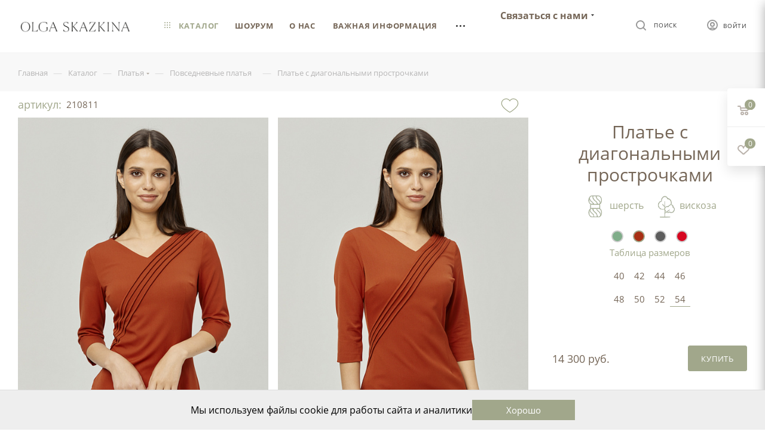

--- FILE ---
content_type: text/html; charset=UTF-8
request_url: https://skazkina.com/catalog/platia/povsednevnye-platya/plate_s_diagonalnymi_prostrochkami/?oid=74002
body_size: 55955
content:
<!DOCTYPE html>
<html xmlns="http://www.w3.org/1999/xhtml" xml:lang="ru" lang="ru"  >
<head><link rel="canonical" href="http://skazkina.com/catalog/platia/povsednevnye-platya/plate_s_diagonalnymi_prostrochkami/" />
	<title>Платье с диагональными прострочками купить в интернет-магазине Skazkina по цене 14300.00 рублей, арт. 210811 – повседневная мода 2025 года</title>
	<meta name="viewport" content="initial-scale=1.0, width=device-width" />
	<meta name="HandheldFriendly" content="true" />
	<meta name="yes" content="yes" />
	<meta name="apple-mobile-web-app-status-bar-style" content="black" />
	<meta name="SKYPE_TOOLBAR" content="SKYPE_TOOLBAR_PARSER_COMPATIBLE" />
		<meta http-equiv="Content-Type" content="text/html; charset=UTF-8" />
<meta name="keywords" content="интернет-магазин, заказать, купить" />
<meta name="description" content="В интернет магазине Skazkina вы можете купить платье с диагональными прострочками из модной коллекции женских офисных и повседневных платьев ✓ Цена 14300.00 рублей, артикул 210811, цвет: Серый Красный Зеленый Терракот, тип ткани: костюмная полушерстяная, состав: шерсть 47%, вискоза 51%, эластан 2% ✓ Для ваших стильных офисных и повседневных образов ✓ Доставка с примеркой по Москве и России." />
<style>.bx-composite-btn {background: url(/bitrix/images/main/composite/sprite-1x.png) no-repeat right 0 #e94524;border-radius: 15px;color: #fff !important;display: inline-block;line-height: 30px;font-family: "Helvetica Neue", Helvetica, Arial, sans-serif !important;font-size: 12px !important;font-weight: bold !important;height: 31px !important;padding: 0 42px 0 17px !important;vertical-align: middle !important;text-decoration: none !important;}@media screen   and (min-device-width: 1200px)   and (max-device-width: 1600px)   and (-webkit-min-device-pixel-ratio: 2)  and (min-resolution: 192dpi) {.bx-composite-btn {background-image: url(/bitrix/images/main/composite/sprite-2x.png);background-size: 42px 124px;}}.bx-composite-btn-fixed {position: absolute;top: -45px;right: 15px;z-index: 10;}.bx-btn-white {background-position: right 0;color: #fff !important;}.bx-btn-black {background-position: right -31px;color: #000 !important;}.bx-btn-red {background-position: right -62px;color: #555 !important;}.bx-btn-grey {background-position: right -93px;color: #657b89 !important;}.bx-btn-border {border: 1px solid #d4d4d4;height: 29px !important;line-height: 29px !important;}.bx-composite-loading {display: block;width: 40px;height: 40px;background: url(/bitrix/images/main/composite/loading.gif);}</style>
<script data-skip-moving="true">(function(w, d) {var v = w.frameCacheVars = {"CACHE_MODE":"HTMLCACHE","banner":{"url":"https:\/\/www.1c-bitrix.ru\/composite\/","text":"Быстро с 1С-Битрикс","bgcolor":"#E94524","style":"white"},"storageBlocks":[],"dynamicBlocks":{"4i19eW":"68b329da9893","basketitems-component-block":"d41d8cd98f00","header-auth-block1":"d41d8cd98f00","mobile-basket-with-compare-block1":"d41d8cd98f00","header-auth-block2":"d41d8cd98f00","header-auth-block3":"d41d8cd98f00","header-basket-with-compare-block3":"d41d8cd98f00","header-auth-block4":"d41d8cd98f00","mobile-auth-block1":"d41d8cd98f00","mobile-basket-with-compare-block2":"d41d8cd98f00","des":"d41d8cd98f00","viewed-block":"d41d8cd98f00","8gJilP":"d41d8cd98f00","basketitems-block":"d41d8cd98f00","header-cart":"d41d8cd98f00","bottom-panel-block":"d41d8cd98f00","KtTTZg":"b86250d446e2"},"AUTO_UPDATE":true,"AUTO_UPDATE_TTL":120,"version":2};var inv = false;if (v.AUTO_UPDATE === false){if (v.AUTO_UPDATE_TTL && v.AUTO_UPDATE_TTL > 0){var lm = Date.parse(d.lastModified);if (!isNaN(lm)){var td = new Date().getTime();if ((lm + v.AUTO_UPDATE_TTL * 1000) >= td){w.frameRequestStart = false;w.preventAutoUpdate = true;return;}inv = true;}}else{w.frameRequestStart = false;w.preventAutoUpdate = true;return;}}var r = w.XMLHttpRequest ? new XMLHttpRequest() : (w.ActiveXObject ? new w.ActiveXObject("Microsoft.XMLHTTP") : null);if (!r) { return; }w.frameRequestStart = true;var m = v.CACHE_MODE; var l = w.location; var x = new Date().getTime();var q = "?bxrand=" + x + (l.search.length > 0 ? "&" + l.search.substring(1) : "");var u = l.protocol + "//" + l.host + l.pathname + q;r.open("GET", u, true);r.setRequestHeader("BX-ACTION-TYPE", "get_dynamic");r.setRequestHeader("X-Bitrix-Composite", "get_dynamic");r.setRequestHeader("BX-CACHE-MODE", m);r.setRequestHeader("BX-CACHE-BLOCKS", v.dynamicBlocks ? JSON.stringify(v.dynamicBlocks) : "");if (inv){r.setRequestHeader("BX-INVALIDATE-CACHE", "Y");}try { r.setRequestHeader("BX-REF", d.referrer || "");} catch(e) {}if (m === "APPCACHE"){r.setRequestHeader("BX-APPCACHE-PARAMS", JSON.stringify(v.PARAMS));r.setRequestHeader("BX-APPCACHE-URL", v.PAGE_URL ? v.PAGE_URL : "");}r.onreadystatechange = function() {if (r.readyState != 4) { return; }var a = r.getResponseHeader("BX-RAND");var b = w.BX && w.BX.frameCache ? w.BX.frameCache : false;if (a != x || !((r.status >= 200 && r.status < 300) || r.status === 304 || r.status === 1223 || r.status === 0)){var f = {error:true, reason:a!=x?"bad_rand":"bad_status", url:u, xhr:r, status:r.status};if (w.BX && w.BX.ready && b){BX.ready(function() {setTimeout(function(){BX.onCustomEvent("onFrameDataRequestFail", [f]);}, 0);});}w.frameRequestFail = f;return;}if (b){b.onFrameDataReceived(r.responseText);if (!w.frameUpdateInvoked){b.update(false);}w.frameUpdateInvoked = true;}else{w.frameDataString = r.responseText;}};r.send();var p = w.performance;if (p && p.addEventListener && p.getEntries && p.setResourceTimingBufferSize){var e = 'resourcetimingbufferfull';var h = function() {if (w.BX && w.BX.frameCache && w.BX.frameCache.frameDataInserted){p.removeEventListener(e, h);}else {p.setResourceTimingBufferSize(p.getEntries().length + 50);}};p.addEventListener(e, h);}})(window, document);</script>

<link href="/bitrix/css/aspro.max/notice.css?17430084083623"  rel="stylesheet" />
<link href="/bitrix/js/ui/design-tokens/dist/ui.design-tokens.css?174300839026358"  rel="stylesheet" />
<link href="/bitrix/js/ui/fonts/opensans/ui.font.opensans.css?17430083892555"  rel="stylesheet" />
<link href="/bitrix/js/main/popup/dist/main.popup.bundle.css?174300839229852"  rel="stylesheet" />
<link href="/bitrix/templates/aspro_max/components/bitrix/catalog/main/style.css?174300840660430"  rel="stylesheet" />
<link href="/bitrix/templates/aspro_max/components/bitrix/catalog.element/new-desing/style.css?17430084075344"  rel="stylesheet" />
<link href="/bitrix/templates/aspro_max/components/bitrix/catalog.element/new-desing/assets/fancybox/fancybox.css?174300840715598"  rel="stylesheet" />
<link href="/bitrix/templates/aspro_max/components/bitrix/catalog.element/new-desing/assets/fancybox/panzoom.css?1743008407454"  rel="stylesheet" />
<link href="/local/components/tichiy/item.look/templates/.default/style.css?174300830210527"  rel="stylesheet" />
<link href="/bitrix/templates/aspro_max/vendor/css/carousel/swiper/swiper-bundle.min.css?174300840713884"  rel="stylesheet" />
<link href="/bitrix/templates/aspro_max/css/main_slider.min.css?174300840727585"  rel="stylesheet" />
<link href="/bitrix/templates/aspro_max/vendor/css/carousel/owl/owl.carousel.min.css?17430084073351"  rel="stylesheet" />
<link href="/bitrix/templates/aspro_max/vendor/css/carousel/owl/owl.theme.default.min.css?17430084071013"  rel="stylesheet" />
<link href="/bitrix/templates/aspro_max/css/jquery.fancybox.min.css?174300840712936"  rel="stylesheet" />
<link href="/bitrix/templates/aspro_max/css/animation/animation_ext.css?17430084074934"  rel="stylesheet" />
<link href="/bitrix/templates/aspro_max/css/fonts/commercial-type/fonts.css?1743008407338"  data-template-style="true"  rel="stylesheet" />
<link href="/bitrix/templates/aspro_max/css/fonts/open-sans/css/open-sans.min.css?17430084074518"  data-template-style="true"  rel="stylesheet" />
<link href="/bitrix/templates/aspro_max/css/blocks/dark-light-theme.css?17430084072663"  data-template-style="true"  rel="stylesheet" />
<link href="/bitrix/templates/aspro_max/css/colored.css?17430084073527"  data-template-style="true"  rel="stylesheet" />
<link href="/bitrix/templates/aspro_max/vendor/css/bootstrap.css?1743008407114216"  data-template-style="true"  rel="stylesheet" />
<link href="/bitrix/templates/aspro_max/css/styles.css?1759246172196658"  data-template-style="true"  rel="stylesheet" />
<link href="/bitrix/templates/aspro_max/css/blocks/blocks.css?174300840722025"  data-template-style="true"  rel="stylesheet" />
<link href="/bitrix/templates/aspro_max/css/blocks/common.blocks/bottom-icons-panel/bottom-icons-panel.css?17430084071978"  data-template-style="true"  rel="stylesheet" />
<link href="/bitrix/templates/aspro_max/css/blocks/common.blocks/counter-state/counter-state.css?1743008407320"  data-template-style="true"  rel="stylesheet" />
<link href="/bitrix/templates/aspro_max/css/banners.css?174300840713337"  data-template-style="true"  rel="stylesheet" />
<link href="/bitrix/templates/aspro_max/css/menu.css?174300840787422"  data-template-style="true"  rel="stylesheet" />
<link href="/bitrix/templates/aspro_max/css/catalog.css?174300840717353"  data-template-style="true"  rel="stylesheet" />
<link href="/bitrix/templates/aspro_max/css/xzoom.css?17430084074424"  data-template-style="true"  rel="stylesheet" />
<link href="/bitrix/templates/aspro_max/css/jquery.mCustomScrollbar.min.css?174300840742839"  data-template-style="true"  rel="stylesheet" />
<link href="/bitrix/templates/aspro_max/vendor/css/ripple.css?1743008407854"  data-template-style="true"  rel="stylesheet" />
<link href="/bitrix/templates/aspro_max/css/left_block_main_page.css?174300840721557"  data-template-style="true"  rel="stylesheet" />
<link href="/bitrix/templates/aspro_max/css/stores.css?174300840710775"  data-template-style="true"  rel="stylesheet" />
<link href="/bitrix/templates/aspro_max/css/yandex_map.css?17430084077688"  data-template-style="true"  rel="stylesheet" />
<link href="/bitrix/templates/aspro_max/css/buy_services.css?174300840715515"  data-template-style="true"  rel="stylesheet" />
<link href="/bitrix/templates/aspro_max/css/header_fixed.css?174300840712971"  data-template-style="true"  rel="stylesheet" />
<link href="/bitrix/templates/aspro_max/ajax/ajax.css?1743008407326"  data-template-style="true"  rel="stylesheet" />
<link href="/bitrix/templates/aspro_max/components/bitrix/breadcrumb/main/style.css?17430084072145"  data-template-style="true"  rel="stylesheet" />
<link href="/bitrix/templates/aspro_max/css/footer.css?175247918836959"  data-template-style="true"  rel="stylesheet" />
<link href="/bitrix/components/aspro/marketing.popup.max/templates/.default/style.css?17430083996229"  data-template-style="true"  rel="stylesheet" />
<link href="/bitrix/templates/aspro_max/components/custom/variable.set/cookie_notification/style.css?1743008406597"  data-template-style="true"  rel="stylesheet" />
<link href="/bitrix/components/custom/discount.time/templates/.default/style.css?17430084001990"  data-template-style="true"  rel="stylesheet" />
<link href="/bitrix/templates/aspro_max/styles.css?174300840720571"  data-template-style="true"  rel="stylesheet" />
<link href="/bitrix/templates/aspro_max/template_styles.css?1743008407488144"  data-template-style="true"  rel="stylesheet" />
<link href="/bitrix/templates/aspro_max/css/header.css?174300840731860"  data-template-style="true"  rel="stylesheet" />
<link href="/bitrix/templates/aspro_max/css/media.css?1743008407198328"  data-template-style="true"  rel="stylesheet" />
<link href="/bitrix/templates/aspro_max/css/h1-normal.css?174300840739"  data-template-style="true"  rel="stylesheet" />
<link href="/bitrix/templates/aspro_max/themes/custom_s1/theme.css?176553421955047"  data-template-style="true"  rel="stylesheet" />
<link href="/bitrix/templates/aspro_max/css/widths/width-2.css?17430084075241"  data-template-style="true"  rel="stylesheet" />
<link href="/bitrix/templates/aspro_max/css/fonts/font-1.css?17430084074816"  data-template-style="true"  rel="stylesheet" />
<link href="/bitrix/templates/aspro_max/css/custom.css?174300840717741"  data-template-style="true"  rel="stylesheet" />
<script>if(!window.BX)window.BX={};if(!window.BX.message)window.BX.message=function(mess){if(typeof mess==='object'){for(let i in mess) {BX.message[i]=mess[i];} return true;}};</script>
<script>(window.BX||top.BX).message({"JS_CORE_LOADING":"Загрузка...","JS_CORE_NO_DATA":"- Нет данных -","JS_CORE_WINDOW_CLOSE":"Закрыть","JS_CORE_WINDOW_EXPAND":"Развернуть","JS_CORE_WINDOW_NARROW":"Свернуть в окно","JS_CORE_WINDOW_SAVE":"Сохранить","JS_CORE_WINDOW_CANCEL":"Отменить","JS_CORE_WINDOW_CONTINUE":"Продолжить","JS_CORE_H":"ч","JS_CORE_M":"м","JS_CORE_S":"с","JSADM_AI_HIDE_EXTRA":"Скрыть лишние","JSADM_AI_ALL_NOTIF":"Показать все","JSADM_AUTH_REQ":"Требуется авторизация!","JS_CORE_WINDOW_AUTH":"Войти","JS_CORE_IMAGE_FULL":"Полный размер"});</script>
<script src="/bitrix/js/main/core/core.js?1743008392498479"></script>
<script>BX.Runtime.registerExtension({"name":"main.core","namespace":"BX","loaded":true});</script>
<script>BX.setJSList(["\/bitrix\/js\/main\/core\/core_ajax.js","\/bitrix\/js\/main\/core\/core_promise.js","\/bitrix\/js\/main\/polyfill\/promise\/js\/promise.js","\/bitrix\/js\/main\/loadext\/loadext.js","\/bitrix\/js\/main\/loadext\/extension.js","\/bitrix\/js\/main\/polyfill\/promise\/js\/promise.js","\/bitrix\/js\/main\/polyfill\/find\/js\/find.js","\/bitrix\/js\/main\/polyfill\/includes\/js\/includes.js","\/bitrix\/js\/main\/polyfill\/matches\/js\/matches.js","\/bitrix\/js\/ui\/polyfill\/closest\/js\/closest.js","\/bitrix\/js\/main\/polyfill\/fill\/main.polyfill.fill.js","\/bitrix\/js\/main\/polyfill\/find\/js\/find.js","\/bitrix\/js\/main\/polyfill\/matches\/js\/matches.js","\/bitrix\/js\/main\/polyfill\/core\/dist\/polyfill.bundle.js","\/bitrix\/js\/main\/core\/core.js","\/bitrix\/js\/main\/polyfill\/intersectionobserver\/js\/intersectionobserver.js","\/bitrix\/js\/main\/lazyload\/dist\/lazyload.bundle.js","\/bitrix\/js\/main\/polyfill\/core\/dist\/polyfill.bundle.js","\/bitrix\/js\/main\/parambag\/dist\/parambag.bundle.js"]);
</script>
<script>BX.Runtime.registerExtension({"name":"ui.dexie","namespace":"BX.Dexie3","loaded":true});</script>
<script>BX.Runtime.registerExtension({"name":"ls","namespace":"window","loaded":true});</script>
<script>BX.Runtime.registerExtension({"name":"fx","namespace":"window","loaded":true});</script>
<script>BX.Runtime.registerExtension({"name":"fc","namespace":"window","loaded":true});</script>
<script>BX.Runtime.registerExtension({"name":"pull.protobuf","namespace":"BX","loaded":true});</script>
<script>BX.Runtime.registerExtension({"name":"rest.client","namespace":"window","loaded":true});</script>
<script>(window.BX||top.BX).message({"pull_server_enabled":"N","pull_config_timestamp":0,"shared_worker_allowed":"Y","pull_guest_mode":"N","pull_guest_user_id":0,"pull_worker_mtime":1743008396});(window.BX||top.BX).message({"PULL_OLD_REVISION":"Для продолжения корректной работы с сайтом необходимо перезагрузить страницу."});</script>
<script>BX.Runtime.registerExtension({"name":"pull.client","namespace":"BX","loaded":true});</script>
<script>BX.Runtime.registerExtension({"name":"pull","namespace":"window","loaded":true});</script>
<script>(window.BX||top.BX).message({"NOTICE_ADDED2CART":"В корзине","NOTICE_CLOSE":"Закрыть","NOTICE_MORE":"и ещё #COUNT# #PRODUCTS#","NOTICE_PRODUCT0":"товаров","NOTICE_PRODUCT1":"товар","NOTICE_PRODUCT2":"товара","NOTICE_ADDED2DELAY":"В отложенных","NOTICE_ADDED2COMPARE":"В сравнении"});</script>
<script>BX.Runtime.registerExtension({"name":"aspro_notice","namespace":"window","loaded":true});</script>
<script>BX.Runtime.registerExtension({"name":"ui.design-tokens","namespace":"window","loaded":true});</script>
<script>BX.Runtime.registerExtension({"name":"ui.fonts.opensans","namespace":"window","loaded":true});</script>
<script>BX.Runtime.registerExtension({"name":"main.popup","namespace":"BX.Main","loaded":true});</script>
<script>BX.Runtime.registerExtension({"name":"popup","namespace":"window","loaded":true});</script>
<script type="extension/settings" data-extension="currency.currency-core">{"region":"ru"}</script>
<script>BX.Runtime.registerExtension({"name":"currency.currency-core","namespace":"BX.Currency","loaded":true});</script>
<script>BX.Runtime.registerExtension({"name":"currency","namespace":"window","loaded":true});</script>
<script>BX.Runtime.registerExtension({"name":"aspro_swiper_init","namespace":"window","loaded":true});</script>
<script>BX.Runtime.registerExtension({"name":"aspro_swiper","namespace":"window","loaded":true});</script>
<script>BX.Runtime.registerExtension({"name":"aspro_swiper_main_styles","namespace":"window","loaded":true});</script>
<script>BX.Runtime.registerExtension({"name":"aspro_owl_carousel","namespace":"window","loaded":true});</script>
<script>BX.Runtime.registerExtension({"name":"aspro_catalog_element","namespace":"window","loaded":true});</script>
<script>BX.Runtime.registerExtension({"name":"aspro_fancybox","namespace":"window","loaded":true});</script>
<script>BX.Runtime.registerExtension({"name":"aspro_animation_ext","namespace":"window","loaded":true});</script>
<script>(window.BX||top.BX).message({"LANGUAGE_ID":"ru","FORMAT_DATE":"DD.MM.YYYY","FORMAT_DATETIME":"DD.MM.YYYY HH:MI:SS","COOKIE_PREFIX":"BITRIX_DEV","SERVER_TZ_OFFSET":"-18000","UTF_MODE":"Y","SITE_ID":"s1","SITE_DIR":"\/"});</script>

<script src="/bitrix/js/ui/dexie/dist/dexie3.bundle.js?1743008390187520"></script>
<script src="/bitrix/js/main/core/core_ls.js?17430083924201"></script>
<script src="/bitrix/js/main/core/core_fx.js?174300839216888"></script>
<script src="/bitrix/js/main/core/core_frame_cache.js?174300839216944"></script>
<script src="/bitrix/js/pull/protobuf/protobuf.js?1743008396274055"></script>
<script src="/bitrix/js/pull/protobuf/model.js?174300839670928"></script>
<script src="/bitrix/js/rest/client/rest.client.js?174300839617414"></script>
<script src="/bitrix/js/pull/client/pull.client.js?174300839683600"></script>
<script src="/bitrix/js/main/ajax.js?174300839235509"></script>
<script src="/bitrix/js/aspro.max/notice.js?174300839624332"></script>
<script src="/bitrix/js/main/popup/dist/main.popup.bundle.js?1743008392117175"></script>
<script src="/bitrix/js/currency/currency-core/dist/currency-core.bundle.js?17430083978800"></script>
<script src="/bitrix/js/currency/core_currency.js?17430083971181"></script>
<script>
					(function () {
						"use strict";
						var counter = function ()
						{
							var cookie = (function (name) {
								var parts = ("; " + document.cookie).split("; " + name + "=");
								if (parts.length == 2) {
									try {return JSON.parse(decodeURIComponent(parts.pop().split(";").shift()));}
									catch (e) {}
								}
							})("BITRIX_CONVERSION_CONTEXT_s1");
							if (cookie && cookie.EXPIRE >= BX.message("SERVER_TIME"))
								return;
							var request = new XMLHttpRequest();
							request.open("POST", "/bitrix/tools/conversion/ajax_counter.php", true);
							request.setRequestHeader("Content-type", "application/x-www-form-urlencoded");
							request.send(
								"SITE_ID="+encodeURIComponent("s1")+
								"&sessid="+encodeURIComponent(BX.bitrix_sessid())+
								"&HTTP_REFERER="+encodeURIComponent(document.referrer)
							);
						};
						if (window.frameRequestStart === true)
							BX.addCustomEvent("onFrameDataReceived", counter);
						else
							BX.ready(counter);
					})();
				</script>
<script data-skip-moving="true">
mindbox = window.mindbox || function() { mindbox.queue.push(arguments); };
mindbox.queue = mindbox.queue || [];
mindbox('create', {
    endpointId: 'skazkina.com'
});</script>
<script data-skip-moving="true" src="https://api.mindbox.ru/scripts/v1/tracker.js" async></script>
<script>BX.message({'PHONE':'Телефон','FAST_VIEW':'Быстрый просмотр','TABLES_SIZE_TITLE':'Подбор размера','SOCIAL':'Социальные сети','DESCRIPTION':'Описание магазина','ITEMS':'Товары','LOGO':'Логотип','REGISTER_INCLUDE_AREA':'Текст о регистрации','AUTH_INCLUDE_AREA':'Текст об авторизации','FRONT_IMG':'Изображение компании','EMPTY_CART':'пуста','CATALOG_VIEW_MORE':'... Показать все','CATALOG_VIEW_LESS':'... Свернуть','JS_REQUIRED':'Заполните это поле','JS_FORMAT':'Неверный формат','JS_FILE_EXT':'Недопустимое расширение файла','JS_PASSWORD_COPY':'Пароли не совпадают','JS_PASSWORD_LENGTH':'Минимум 6 символов','JS_ERROR':'Неверно заполнено поле','JS_FILE_SIZE':'Максимальный размер 5мб','JS_FILE_BUTTON_NAME':'Выберите файл','JS_FILE_DEFAULT':'Прикрепите файл','JS_DATE':'Некорректная дата','JS_DATETIME':'Некорректная дата/время','JS_REQUIRED_LICENSES':'Согласитесь с условиями','JS_REQUIRED_OFFER':'Согласитесь с условиями','LICENSE_PROP':'Согласие на обработку персональных данных','LOGIN_LEN':'Введите минимум {0} символа','FANCY_CLOSE':'Закрыть','FANCY_NEXT':'Следующий','FANCY_PREV':'Предыдущий','TOP_AUTH_REGISTER':'Регистрация','CALLBACK':'Заказать звонок','ASK':'Задать вопрос','REVIEW':'Оставить отзыв','S_CALLBACK':'Заказать звонок','UNTIL_AKC':'До конца акции','TITLE_QUANTITY_BLOCK':'Остаток','TITLE_QUANTITY':'шт','TOTAL_SUMM_ITEM':'Общая стоимость ','SUBSCRIBE_SUCCESS':'Вы успешно подписались','RECAPTCHA_TEXT':'Подтвердите, что вы не робот','JS_RECAPTCHA_ERROR':'Пройдите проверку','COUNTDOWN_SEC':'сек','COUNTDOWN_MIN':'мин','COUNTDOWN_HOUR':'час','COUNTDOWN_DAY0':'дн','COUNTDOWN_DAY1':'дн','COUNTDOWN_DAY2':'дн','COUNTDOWN_WEAK0':'Недель','COUNTDOWN_WEAK1':'Неделя','COUNTDOWN_WEAK2':'Недели','COUNTDOWN_MONTH0':'Месяцев','COUNTDOWN_MONTH1':'Месяц','COUNTDOWN_MONTH2':'Месяца','COUNTDOWN_YEAR0':'Лет','COUNTDOWN_YEAR1':'Год','COUNTDOWN_YEAR2':'Года','COUNTDOWN_COMPACT_SEC':'с','COUNTDOWN_COMPACT_MIN':'м','COUNTDOWN_COMPACT_HOUR':'ч','COUNTDOWN_COMPACT_DAY':'д','COUNTDOWN_COMPACT_WEAK':'н','COUNTDOWN_COMPACT_MONTH':'м','COUNTDOWN_COMPACT_YEAR0':'л','COUNTDOWN_COMPACT_YEAR1':'г','CATALOG_PARTIAL_BASKET_PROPERTIES_ERROR':'Заполнены не все свойства у добавляемого товара','CATALOG_EMPTY_BASKET_PROPERTIES_ERROR':'Выберите свойства товара, добавляемые в корзину в параметрах компонента','CATALOG_ELEMENT_NOT_FOUND':'Элемент не найден','ERROR_ADD2BASKET':'Ошибка добавления товара в корзину','CATALOG_SUCCESSFUL_ADD_TO_BASKET':'Успешное добавление товара в корзину','ERROR_BASKET_TITLE':'Ошибка корзины','ERROR_BASKET_PROP_TITLE':'Выберите свойства, добавляемые в корзину','ERROR_BASKET_BUTTON':'Выбрать','BASKET_TOP':'Корзина в шапке','ERROR_ADD_DELAY_ITEM':'Ошибка отложенной корзины','VIEWED_TITLE':'Ранее вы смотрели','VIEWED_BEFORE':'Ранее вы смотрели','BEST_TITLE':'Лучшие предложения','CT_BST_SEARCH_BUTTON':'Поиск','CT_BST_SEARCH2_BUTTON':'Найти','BASKET_PRINT_BUTTON':'Распечатать','BASKET_CLEAR_ALL_BUTTON':'Очистить','BASKET_QUICK_ORDER_BUTTON':'Быстрый заказ','BASKET_CONTINUE_BUTTON':'Продолжить покупки','BASKET_ORDER_BUTTON':'Оформить заказ','SHARE_BUTTON':'Поделиться','BASKET_CHANGE_TITLE':'Ваш заказ','BASKET_CHANGE_LINK':'Изменить','MORE_INFO_SKU':'Купить','FROM':'от','BEFORE':'до','TITLE_BLOCK_VIEWED_NAME':'Ранее вы смотрели','T_BASKET':'Корзина','FILTER_EXPAND_VALUES':'Показать все','FILTER_HIDE_VALUES':'Свернуть','FULL_ORDER':'Полный заказ','CUSTOM_COLOR_CHOOSE':'Выбрать','CUSTOM_COLOR_CANCEL':'Отмена','S_MOBILE_MENU':'Меню','MAX_T_MENU_BACK':'Назад','MAX_T_MENU_CALLBACK':'Обратная связь','MAX_T_MENU_CONTACTS_TITLE':'Будьте на связи','SEARCH_TITLE':'Поиск','SOCIAL_TITLE':'Оставайтесь на связи','HEADER_SCHEDULE':'Время работы','SEO_TEXT':'SEO описание','COMPANY_IMG':'Картинка компании','COMPANY_TEXT':'Описание компании','CONFIG_SAVE_SUCCESS':'Настройки сохранены','CONFIG_SAVE_FAIL':'Ошибка сохранения настроек','ITEM_ECONOMY':'Экономия','ITEM_ARTICLE':'Артикул: ','JS_FORMAT_ORDER':'имеет неверный формат','JS_BASKET_COUNT_TITLE':'В корзине товаров на SUMM','POPUP_VIDEO':'Видео','POPUP_GIFT_TEXT':'Нашли что-то особенное? Намекните другу о подарке!','ORDER_FIO_LABEL':'Ф.И.О.','ORDER_PHONE_LABEL':'Телефон','ORDER_REGISTER_BUTTON':'Регистрация','PRICES_TYPE':'Варианты цен','FILTER_HELPER_VALUES':' знач.','SHOW_MORE_SCU_MAIN':'Еще #COUNT#','SHOW_MORE_SCU_1':'предложение','SHOW_MORE_SCU_2':'предложения','SHOW_MORE_SCU_3':'предложений','PARENT_ITEM_NOT_FOUND':'Не найден основной товар для услуги в корзине. Обновите страницу и попробуйте снова.'})</script>
<meta name="theme-color" content="#a1a78b">
<style>:root{--theme-base-color: #a1a78b;--theme-base-opacity-color: #a1a78b1a;--theme-base-color-hue:73;--theme-base-color-saturation:14%;--theme-base-color-lightness:60%;--theme-lightness-hover-diff:%}</style>
<script data-skip-moving="true">window.lazySizesConfig = window.lazySizesConfig || {};lazySizesConfig.loadMode = 1;lazySizesConfig.expand = 200;lazySizesConfig.expFactor = 1;lazySizesConfig.hFac = 0.1;window.lazySizesConfig.lazyClass = "lazy";</script>
<script src="/bitrix/templates/aspro_max/js/lazysizes.min.js" data-skip-moving="true" defer=""></script>
<script src="/bitrix/templates/aspro_max/js/ls.unveilhooks.min.js" data-skip-moving="true" defer=""></script>
<link href="/bitrix/templates/aspro_max/css/print.css?174300840723580" data-template-style="true" rel="stylesheet" media="print">
					<script data-skip-moving="true" src="/bitrix/js/aspro.max/jquery-2.1.3.min.js"></script>
					<script data-skip-moving="true" src="/bitrix/templates/aspro_max/js/speed.min.js?=1743008406"></script>
<link rel="shortcut icon" href="/favicon.png" type="image/png" />
<link rel="apple-touch-icon" sizes="180x180" href="/upload/CMax/cc1/tecit10yhox02yxxv1nkppsw7l4qdt5y.png" />
<meta property="og:description" content="В интернет магазине Skazkina вы можете купить платье с диагональными прострочками из модной коллекции женских офисных и повседневных платьев ✓ Цена 14300.00 рублей, артикул 210811, цвет: Серый Красный Зеленый Терракот, тип ткани: костюмная полушерстяная, состав: шерсть 47%, вискоза 51%, эластан 2% ✓..." />
<meta property="og:image" content="http://skazkina.com/upload/iblock/314/mfzyxifmny5a200xkrz18f6efw0iiwwg.jpg" />
<link rel="image_src" href="http://skazkina.com/upload/iblock/314/mfzyxifmny5a200xkrz18f6efw0iiwwg.jpg"  />
<meta property="og:title" content="Платье с диагональными прострочками купить в интернет-магазине Skazkina по цене 14300.00 рублей, арт. 210811 – повседневная мода 2025 года" />
<meta property="og:type" content="website" />
<meta property="og:url" content="http://skazkina.com/catalog/platia/povsednevnye-platya/plate_s_diagonalnymi_prostrochkami/?oid=74002" />

<script src="/bitrix/templates/aspro_max/js/swipe-events.js?17430084065255"></script>
<script src="/bitrix/templates/aspro_max/js/observer.js?17430084067026"></script>
<script src="/bitrix/templates/aspro_max/js/jquery.actual.min.js?17430084061251"></script>
<script src="/bitrix/templates/aspro_max/js/jqModal.js?174300840611178"></script>
<script src="/bitrix/templates/aspro_max/vendor/js/bootstrap.js?174300840727908"></script>
<script src="/bitrix/templates/aspro_max/vendor/js/jquery.appear.js?17430084073188"></script>
<script src="/bitrix/templates/aspro_max/vendor/js/ripple.js?17430084074702"></script>
<script src="/bitrix/templates/aspro_max/vendor/js/velocity/velocity.js?174300840744791"></script>
<script src="/bitrix/templates/aspro_max/vendor/js/velocity/velocity.ui.js?174300840713257"></script>
<script src="/bitrix/templates/aspro_max/js/browser.js?17430084061032"></script>
<script src="/bitrix/templates/aspro_max/js/jquery.uniform.min.js?17430084068308"></script>
<script src="/bitrix/templates/aspro_max/vendor/js/sticky-sidebar.js?174300840725989"></script>
<script src="/bitrix/templates/aspro_max/js/jquery.validate.min.js?174300840622257"></script>
<script src="/bitrix/templates/aspro_max/js/jquery.inputmask.bundle.min.js?174300840670933"></script>
<script src="/bitrix/templates/aspro_max/js/jquery.easing.1.3.js?17430084068095"></script>
<script src="/bitrix/templates/aspro_max/js/equalize.min.js?1743008406588"></script>
<script src="/bitrix/templates/aspro_max/js/jquery.alphanumeric.js?17430084061972"></script>
<script src="/bitrix/templates/aspro_max/js/jquery.cookie.js?17430084063066"></script>
<script src="/bitrix/templates/aspro_max/js/jquery.plugin.min.js?17430084063181"></script>
<script src="/bitrix/templates/aspro_max/js/jquery.countdown.min.js?174300840613137"></script>
<script src="/bitrix/templates/aspro_max/js/jquery.countdown-ru.js?17430084061885"></script>
<script src="/bitrix/templates/aspro_max/js/jquery.ikSelect.js?174300840632083"></script>
<script src="/bitrix/templates/aspro_max/js/jquery.mobile.custom.touch.min.js?17430084067784"></script>
<script src="/bitrix/templates/aspro_max/js/jquery.dotdotdot.js?17430084065908"></script>
<script src="/bitrix/templates/aspro_max/js/rating_likes.js?174300840610797"></script>
<script src="/bitrix/templates/aspro_max/js/buy_services.js?17430084065835"></script>
<script src="/bitrix/templates/aspro_max/js/xzoom.js?174300840629854"></script>
<script src="/bitrix/templates/aspro_max/js/mobile.js?174300840619940"></script>
<script src="/bitrix/templates/aspro_max/js/jquery.mousewheel.min.js?17430084062609"></script>
<script src="/bitrix/templates/aspro_max/js/jquery.mCustomScrollbar.js?174300840694214"></script>
<script src="/bitrix/templates/aspro_max/js/scrollTabs.js?174300840612625"></script>
<script src="/bitrix/templates/aspro_max/js/main.js?1743008406379392"></script>
<script src="/bitrix/templates/aspro_max/js/blocks/blocks.js?174300840612771"></script>
<script src="/bitrix/components/bitrix/search.title/script.js?174300840110542"></script>
<script src="/bitrix/templates/aspro_max/components/bitrix/search.title/mega_menu/script.js?174300840610313"></script>
<script src="/bitrix/templates/aspro_max/components/bitrix/menu/top/script.js?174300840736"></script>
<script src="/bitrix/templates/aspro_max/components/bitrix/news.list/banners/script.js?174300840686"></script>
<script src="/bitrix/components/aspro/developer.max/templates/.default/script.js?17430083993834"></script>
<script src="/bitrix/components/aspro/marketing.popup.max/templates/.default/script.js?17430083991756"></script>
<script src="/bitrix/templates/aspro_max/components/bitrix/search.title/fixed/script.js?174300840610264"></script>
<script src="/bitrix/templates/aspro_max/components/custom/variable.set/cookie_notification/script.js?1743008406913"></script>
<script src="/bitrix/components/custom/discount.time/templates/.default/script.js?17430084001811"></script>
<script src="/bitrix/templates/aspro_max/js/custom.js?17430084061992"></script>
<script src="/bitrix/templates/aspro_max/components/bitrix/catalog/main/script.js?174300840619917"></script>
<script src="/bitrix/templates/aspro_max/components/bitrix/catalog.element/new-desing/script.js?174300840791839"></script>
<script src="/bitrix/templates/aspro_max/components/bitrix/catalog.element/new-desing/assets/fancybox/fancybox.js?1743008407105639"></script>
<script src="/local/components/tichiy/item.look/templates/.default/script.js?174300830221287"></script>
<script src="/bitrix/templates/aspro_max/js/slider.swiper.min.js?17430084061377"></script>
<script src="/bitrix/templates/aspro_max/vendor/js/carousel/swiper/swiper-bundle.min.js?1743008407108782"></script>
<script src="/bitrix/templates/aspro_max/js/jquery.history.js?174300840621571"></script>
<script src="/bitrix/templates/aspro_max/vendor/js/carousel/owl/owl.carousel.min.js?174300840744743"></script>
<script src="/bitrix/templates/aspro_max/js/catalog_element.min.js?174300840611242"></script>
<script src="/bitrix/templates/aspro_max/js/jquery.fancybox.min.js?174300840667390"></script>
<script>var _ba = _ba || []; _ba.push(["aid", "32c2a4d7008e8b076863dba4f62445ec"]); _ba.push(["host", "skazkina.com"]); (function() {var ba = document.createElement("script"); ba.type = "text/javascript"; ba.async = true;ba.src = (document.location.protocol == "https:" ? "https://" : "http://") + "bitrix.info/ba.js";var s = document.getElementsByTagName("script")[0];s.parentNode.insertBefore(ba, s);})();</script>

<!-- Top.Mail.Ru counter -->
<script>
var _tmr = window._tmr || (window._tmr = []);
_tmr.push({id: "3329534", type: "pageView", start: (new Date()).getTime()});
(function (d, w, id) {
  if (d.getElementById(id)) return;
  var ts = d.createElement("script"); ts.type = "text/javascript"; ts.async = true; ts.id = id;
  ts.src = "https://top-fwz1.mail.ru/js/code.js";
  var f = function () {var s = d.getElementsByTagName("script")[0]; s.parentNode.insertBefore(ts, s);};
  if (w.opera == "[object Opera]") { d.addEventListener("DOMContentLoaded", f, false); } else { f(); }
})(document, window, "tmr-code");
</script>
<noscript><div><img data-lazyload class="lazy" src="[data-uri]" data-src="https://top-fwz1.mail.ru/counter?id=3329534;js=na" style="position:absolute;left:-9999px;" alt="Top.Mail.Ru" /></div></noscript>
<!-- /Top.Mail.Ru counter -->
<meta name="google-site-verification" content="sJ0_-Po50IYI2LcjQ6XN61E5VnBmYQIlIuxcQER0nHg" />
</head>
<body class=" site_s1  fill_bg_n catalog-delayed-btn-Y theme-light" id="main" data-site="/">
		
	<div id="panel"></div>
	<div id="bxdynamic_4i19eW_start" style="display:none"></div>
<div id="bxdynamic_4i19eW_end" style="display:none"></div>				<div id="bxdynamic_basketitems-component-block_start" style="display:none"></div><div id="bxdynamic_basketitems-component-block_end" style="display:none"></div>						<div class="cd-modal-bg"></div>
		<script data-skip-moving="true">var solutionName = 'arMaxOptions';</script>
		<script src="/bitrix/templates/aspro_max/js/setTheme.php?site_id=s1&site_dir=/" data-skip-moving="true"></script>
		<script>window.onload=function(){window.basketJSParams = window.basketJSParams || [];window.dataLayer = window.dataLayer || [];}
		BX.message({'MIN_ORDER_PRICE_TEXT':'<b>Минимальная сумма заказа #PRICE#<\/b><br/>Пожалуйста, добавьте еще товаров в корзину','LICENSES_TEXT':'Я согласен на <a href=\"/include/licenses_detail.php\" target=\"_blank\">обработку персональных данных<\/a>','OFFER_TEXT':'Согласен с <a href=\"/include/offer_detail.php\" target=\"_blank\">публичной офертой<\/a>'});
		arAsproOptions.PAGES.FRONT_PAGE = window[solutionName].PAGES.FRONT_PAGE = "";arAsproOptions.PAGES.BASKET_PAGE = window[solutionName].PAGES.BASKET_PAGE = "";arAsproOptions.PAGES.ORDER_PAGE = window[solutionName].PAGES.ORDER_PAGE = "";arAsproOptions.PAGES.PERSONAL_PAGE = window[solutionName].PAGES.PERSONAL_PAGE = "";arAsproOptions.PAGES.CATALOG_PAGE = window[solutionName].PAGES.CATALOG_PAGE = "1";</script>
		<div class="wrapper1  header_bglight wides_menu catalog_page basket_fly fly2 basket_fill_WHITE side_LEFT block_side_WIDE catalog_icons_N banner_auto  mheader-v1 header-v20 header-font-lower_N regions_N title_position_LEFT fill_ footer-v1 front-vindex1 mfixed_Y mfixed_view_always title-v2 lazy_Y with_phones compact-catalog dark-hover-overlay vertical-catalog-img landing-slider big-banners-mobile-slider bottom-icons-panel-Y compact-breadcrumbs-Y catalog-delayed-btn-Y  ">

<div class="mega_fixed_menu scrollblock">
	<div class="maxwidth-theme">
		<svg class="svg svg-close" width="14" height="14" viewBox="0 0 14 14">
		  <path data-name="Rounded Rectangle 568 copy 16" d="M1009.4,953l5.32,5.315a0.987,0.987,0,0,1,0,1.4,1,1,0,0,1-1.41,0L1008,954.4l-5.32,5.315a0.991,0.991,0,0,1-1.4-1.4L1006.6,953l-5.32-5.315a0.991,0.991,0,0,1,1.4-1.4l5.32,5.315,5.31-5.315a1,1,0,0,1,1.41,0,0.987,0.987,0,0,1,0,1.4Z" transform="translate(-1001 -946)"></path>
		</svg>
		<i class="svg svg-close mask arrow"></i>
		<div class="row">
			<div class="col-md-9">
				<div class="left_menu_block">
					<div class="logo_block flexbox flexbox--row align-items-normal">
						<div class="logo">
							<a href="/"><img src="/upload/CMax/20f/v9naccwsb0znhfqd16oqehi327kb6zpf.png" alt="Официальный сайт дизайнера Ольги Сказкиной. Интернет-магазин | Skazkina" title="Официальный сайт дизайнера Ольги Сказкиной. Интернет-магазин | Skazkina" data-src="" /></a>						</div>
						<div class="top-description addr">
													</div>
					</div>
					<div class="search_block">
						<div class="search_wrap">
							<div class="search-block">
												<div class="search-wrapper">
				<div id="title-search_mega_menu">
					<form action="/catalog/" class="search">
						<div class="search-input-div">
							<input class="search-input" id="title-search-input_mega_menu" type="text" name="q" value="" placeholder="Поиск" size="20" maxlength="50" autocomplete="off" />
						</div>
						<div class="search-button-div">
							<button class="btn btn-search" type="submit" name="s" value="Найти"><i class="svg inline  svg-inline-search2" aria-hidden="true" ><svg class="" width="17" height="17" viewBox="0 0 17 17" aria-hidden="true"><path class="cls-1" d="M16.709,16.719a1,1,0,0,1-1.412,0l-3.256-3.287A7.475,7.475,0,1,1,15,7.5a7.433,7.433,0,0,1-1.549,4.518l3.258,3.289A1,1,0,0,1,16.709,16.719ZM7.5,2A5.5,5.5,0,1,0,13,7.5,5.5,5.5,0,0,0,7.5,2Z"></path></svg></i></button>
							<span class="close-block inline-search-hide"><span class="svg svg-close close-icons"></span></span>
						</div>
					</form>
				</div>
			</div>
	<script>
	var jsControl = new JCTitleSearch3({
		//'WAIT_IMAGE': '/bitrix/themes/.default/images/wait.gif',
		'AJAX_PAGE' : '/catalog/platia/povsednevnye-platya/plate_s_diagonalnymi_prostrochkami/?oid=74002',
		'CONTAINER_ID': 'title-search_mega_menu',
		'INPUT_ID': 'title-search-input_mega_menu',
		'INPUT_ID_TMP': 'title-search-input_mega_menu',
		'MIN_QUERY_LEN': 2
	});
</script>							</div>
						</div>
					</div>
										<!-- noindex -->

	<div class="burger_menu_wrapper">
		
			<div class="top_link_wrapper">
				<div class="menu-item dropdown catalog wide_menu   active">
					<div class="wrap">
						<a class="dropdown-toggle" href="/catalog/">
							<div class="link-title color-theme-hover">
																	<i class="svg inline  svg-inline-icon_catalog" aria-hidden="true" ><svg xmlns="http://www.w3.org/2000/svg" width="10" height="10" viewBox="0 0 10 10"><path  data-name="Rounded Rectangle 969 copy 7" class="cls-1" d="M644,76a1,1,0,1,1-1,1A1,1,0,0,1,644,76Zm4,0a1,1,0,1,1-1,1A1,1,0,0,1,648,76Zm4,0a1,1,0,1,1-1,1A1,1,0,0,1,652,76Zm-8,4a1,1,0,1,1-1,1A1,1,0,0,1,644,80Zm4,0a1,1,0,1,1-1,1A1,1,0,0,1,648,80Zm4,0a1,1,0,1,1-1,1A1,1,0,0,1,652,80Zm-8,4a1,1,0,1,1-1,1A1,1,0,0,1,644,84Zm4,0a1,1,0,1,1-1,1A1,1,0,0,1,648,84Zm4,0a1,1,0,1,1-1,1A1,1,0,0,1,652,84Z" transform="translate(-643 -76)"/></svg></i>																Каталог							</div>
						</a>
													<span class="tail"></span>
							<div class="burger-dropdown-menu row">
								<div class="menu-wrapper" >
									
																														<div class="col-md-4   ">
																						<a href="/catalog/vse_tovary/" class="color-theme-hover" title="Все товары">
												<span class="name option-font-bold">Все товары</span>
											</a>
																					</div>
									
																														<div class="col-md-4   ">
																						<a href="/catalog/novinky/" class="color-theme-hover" title="Новинки">
												<span class="name option-font-bold">Новинки</span>
											</a>
																					</div>
									
																														<div class="col-md-4 dropdown-submenu  ">
																						<a href="/catalog/sale_skidki_70/" class="color-theme-hover" title="Sale: скидки до 70%">
												<span class="name option-font-bold">Sale: скидки до 70%</span>
											</a>
																								<div class="burger-dropdown-menu toggle_menu">
																																									<div class="menu-item   ">
															<a href="/catalog/sale_skidki_70/razmer_40/" title="Размер 40">
																<span class="name color-theme-hover">Размер 40</span>
															</a>
																													</div>
																																									<div class="menu-item   ">
															<a href="/catalog/sale_skidki_70/razmer_42/" title="Размер 42">
																<span class="name color-theme-hover">Размер 42</span>
															</a>
																													</div>
																																									<div class="menu-item   ">
															<a href="/catalog/sale_skidki_70/razmer_44/" title="Размер 44">
																<span class="name color-theme-hover">Размер 44</span>
															</a>
																													</div>
																																									<div class="menu-item   ">
															<a href="/catalog/sale_skidki_70/razmer_46/" title="Размер 46">
																<span class="name color-theme-hover">Размер 46</span>
															</a>
																													</div>
																																									<div class="menu-item   ">
															<a href="/catalog/sale_skidki_70/razmer_48/" title="Размер 48">
																<span class="name color-theme-hover">Размер 48</span>
															</a>
																													</div>
																																									<div class="menu-item   ">
															<a href="/catalog/sale_skidki_70/razmer_50/" title="Размер 50">
																<span class="name color-theme-hover">Размер 50</span>
															</a>
																													</div>
																																									<div class="menu-item   ">
															<a href="/catalog/sale_skidki_70/razmer_52/" title="Размер 52">
																<span class="name color-theme-hover">Размер 52</span>
															</a>
																													</div>
																																									<div class="menu-item   ">
															<a href="/catalog/sale_skidki_70/razmer_54/" title="Размер 54+">
																<span class="name color-theme-hover">Размер 54+</span>
															</a>
																													</div>
																									</div>
																					</div>
									
																														<div class="col-md-4 dropdown-submenu  ">
																						<a href="/catalog/novogodnyaya_kollektsiya_/" class="color-theme-hover" title="Новогодняя одежда">
												<span class="name option-font-bold">Новогодняя одежда</span>
											</a>
																								<div class="burger-dropdown-menu toggle_menu">
																																									<div class="menu-item   ">
															<a href="/catalog/novogodnyaya_kollektsiya_/platya/" title="Платья и костюмы">
																<span class="name color-theme-hover">Платья и костюмы</span>
															</a>
																													</div>
																																									<div class="menu-item   ">
															<a href="/catalog/novogodnyaya_kollektsiya_/yubki__/" title="Юбки">
																<span class="name color-theme-hover">Юбки</span>
															</a>
																													</div>
																																									<div class="menu-item   ">
															<a href="/catalog/novogodnyaya_kollektsiya_/topy__/" title="Топы">
																<span class="name color-theme-hover">Топы</span>
															</a>
																													</div>
																																									<div class="menu-item   ">
															<a href="/catalog/novogodnyaya_kollektsiya_/bryuki__/" title="Брюки">
																<span class="name color-theme-hover">Брюки</span>
															</a>
																													</div>
																									</div>
																					</div>
									
																														<div class="col-md-4   ">
																						<a href="/catalog/podarochnyy_sertifikat/" class="color-theme-hover" title="Подарочный сертификат">
												<span class="name option-font-bold">Подарочный сертификат</span>
											</a>
																					</div>
									
																														<div class="col-md-4 dropdown-submenu active ">
																						<a href="/catalog/platia/" class="color-theme-hover" title="Платья">
												<span class="name option-font-bold">Платья</span>
											</a>
																								<div class="burger-dropdown-menu toggle_menu">
																																									<div class="menu-item   active">
															<a href="/catalog/platia/povsednevnye-platya/" title="Повседневные платья">
																<span class="name color-theme-hover">Повседневные платья</span>
															</a>
																													</div>
																																									<div class="menu-item   ">
															<a href="/catalog/platia/ofisnye_platya/" title="Офисные платья">
																<span class="name color-theme-hover">Офисные платья</span>
															</a>
																													</div>
																																									<div class="menu-item   ">
															<a href="/catalog/platia/koktelnie_platia/" title="Вечерние и коктейльные платья">
																<span class="name color-theme-hover">Вечерние и коктейльные платья</span>
															</a>
																													</div>
																																									<div class="menu-item   ">
															<a href="/catalog/platia/platya_iz_ekologichnykh_materialov/" title="Платья из экологичных материалов">
																<span class="name color-theme-hover">Платья из экологичных материалов</span>
															</a>
																													</div>
																									</div>
																					</div>
									
																														<div class="col-md-4 dropdown-submenu  ">
																						<a href="/catalog/biznes_stayl/" class="color-theme-hover" title="Деловые костюмы">
												<span class="name option-font-bold">Деловые костюмы</span>
											</a>
																								<div class="burger-dropdown-menu toggle_menu">
																																									<div class="menu-item   ">
															<a href="/catalog/biznes_stayl/zhakety/" title="Жакеты">
																<span class="name color-theme-hover">Жакеты</span>
															</a>
																													</div>
																																									<div class="menu-item   ">
															<a href="/catalog/biznes_stayl/bryuki/" title="Брюки ">
																<span class="name color-theme-hover">Брюки </span>
															</a>
																													</div>
																																									<div class="menu-item   ">
															<a href="/catalog/biznes_stayl/yubki/" title="Юбки ">
																<span class="name color-theme-hover">Юбки </span>
															</a>
																													</div>
																																									<div class="menu-item   ">
															<a href="/catalog/biznes_stayl/bluzy_i_rubashki/" title="Блузы и рубашки ">
																<span class="name color-theme-hover">Блузы и рубашки </span>
															</a>
																													</div>
																																									<div class="menu-item   ">
															<a href="/catalog/biznes_stayl/kostyumy_del_kost_/" title="Костюмы ">
																<span class="name color-theme-hover">Костюмы </span>
															</a>
																													</div>
																																									<div class="menu-item   ">
															<a href="/catalog/biznes_stayl/zhilety/" title="Жилеты">
																<span class="name color-theme-hover">Жилеты</span>
															</a>
																													</div>
																									</div>
																					</div>
									
																														<div class="col-md-4 dropdown-submenu  ">
																						<a href="/catalog/odezhda_dlya_otdyha/" class="color-theme-hover" title="Одежда для отдыха">
												<span class="name option-font-bold">Одежда для отдыха</span>
											</a>
																								<div class="burger-dropdown-menu toggle_menu">
																																									<div class="menu-item   ">
															<a href="/catalog/odezhda_dlya_otdyha/zhakety_casual/" title="Жакеты">
																<span class="name color-theme-hover">Жакеты</span>
															</a>
																													</div>
																																									<div class="menu-item   ">
															<a href="/catalog/odezhda_dlya_otdyha/futbolki_i_topy_/" title="Футболки, топы, водолазки">
																<span class="name color-theme-hover">Футболки, топы, водолазки</span>
															</a>
																													</div>
																																									<div class="menu-item   ">
															<a href="/catalog/odezhda_dlya_otdyha/tolstovki_i_svitshoty/" title="Толстовки и свитшоты">
																<span class="name color-theme-hover">Толстовки и свитшоты</span>
															</a>
																													</div>
																																									<div class="menu-item   ">
															<a href="/catalog/odezhda_dlya_otdyha/bryuki_i_shorty_odezhda_dlya_ot/" title="Брюки и шорты">
																<span class="name color-theme-hover">Брюки и шорты</span>
															</a>
																													</div>
																																									<div class="menu-item   ">
															<a href="/catalog/odezhda_dlya_otdyha/platya_casual/" title="Платья">
																<span class="name color-theme-hover">Платья</span>
															</a>
																													</div>
																																									<div class="menu-item   ">
															<a href="/catalog/odezhda_dlya_otdyha/kostyumy/" title="Костюмы и комбинезоны">
																<span class="name color-theme-hover">Костюмы и комбинезоны</span>
															</a>
																													</div>
																									</div>
																					</div>
									
																														<div class="col-md-4 dropdown-submenu  ">
																						<a href="/catalog/letnyaya-zhenskaya-odezhda/" class="color-theme-hover" title="Летняя коллекция">
												<span class="name option-font-bold">Летняя коллекция</span>
											</a>
																								<div class="burger-dropdown-menu toggle_menu">
																																									<div class="menu-item   ">
															<a href="/catalog/letnyaya-zhenskaya-odezhda/platya_na_leto/" title="Платья ">
																<span class="name color-theme-hover">Платья </span>
															</a>
																													</div>
																																									<div class="menu-item   ">
															<a href="/catalog/letnyaya-zhenskaya-odezhda/bryuki_na_leto/" title="Брюки ">
																<span class="name color-theme-hover">Брюки </span>
															</a>
																													</div>
																																									<div class="menu-item   ">
															<a href="/catalog/letnyaya-zhenskaya-odezhda/zhakety_i_zhilety/" title="Жакеты и жилеты ">
																<span class="name color-theme-hover">Жакеты и жилеты </span>
															</a>
																													</div>
																																									<div class="menu-item   ">
															<a href="/catalog/letnyaya-zhenskaya-odezhda/rubashki_i_topy/" title="Рубашки и топы ">
																<span class="name color-theme-hover">Рубашки и топы </span>
															</a>
																													</div>
																																									<div class="menu-item   ">
															<a href="/catalog/letnyaya-zhenskaya-odezhda/yubki_na_leto/" title="Юбки ">
																<span class="name color-theme-hover">Юбки </span>
															</a>
																													</div>
																																									<div class="menu-item   ">
															<a href="/catalog/letnyaya-zhenskaya-odezhda/kostyumy_i_kombinezony/" title="Костюмы и комбинезоны ">
																<span class="name color-theme-hover">Костюмы и комбинезоны </span>
															</a>
																													</div>
																																									<div class="menu-item   ">
															<a href="/catalog/letnyaya-zhenskaya-odezhda/shorty/" title="Шорты ">
																<span class="name color-theme-hover">Шорты </span>
															</a>
																													</div>
																																									<div class="menu-item   ">
															<a href="/catalog/letnyaya-zhenskaya-odezhda/plyazhnye_platya/" title="Пляжные платья">
																<span class="name color-theme-hover">Пляжные платья</span>
															</a>
																													</div>
																									</div>
																					</div>
									
																														<div class="col-md-4 dropdown-submenu  ">
																						<a href="/catalog/odezhda_izo_lna/" class="color-theme-hover" title="Льняная коллекция">
												<span class="name option-font-bold">Льняная коллекция</span>
											</a>
																								<div class="burger-dropdown-menu toggle_menu">
																																									<div class="menu-item   ">
															<a href="/catalog/odezhda_izo_lna/zhakety_len/" title="Жакеты">
																<span class="name color-theme-hover">Жакеты</span>
															</a>
																													</div>
																																									<div class="menu-item   ">
															<a href="/catalog/odezhda_izo_lna/topy/" title="Топы">
																<span class="name color-theme-hover">Топы</span>
															</a>
																													</div>
																																									<div class="menu-item   ">
															<a href="/catalog/odezhda_izo_lna/rubashki/" title="Рубашки">
																<span class="name color-theme-hover">Рубашки</span>
															</a>
																													</div>
																																									<div class="menu-item   ">
															<a href="/catalog/odezhda_izo_lna/platya_len/" title="Платья">
																<span class="name color-theme-hover">Платья</span>
															</a>
																													</div>
																																									<div class="menu-item   ">
															<a href="/catalog/odezhda_izo_lna/bryuki_i_shorty_len/" title="Брюки и шорты">
																<span class="name color-theme-hover">Брюки и шорты</span>
															</a>
																													</div>
																																									<div class="menu-item   ">
															<a href="/catalog/odezhda_izo_lna/yubki_lenkollection/" title="Юбки">
																<span class="name color-theme-hover">Юбки</span>
															</a>
																													</div>
																																									<div class="menu-item   ">
															<a href="/catalog/odezhda_izo_lna/kostyumy_i_kombinezony_len/" title="Костюмы и комбинезоны">
																<span class="name color-theme-hover">Костюмы и комбинезоны</span>
															</a>
																													</div>
																									</div>
																					</div>
									
																														<div class="col-md-4 dropdown-submenu  ">
																						<a href="/catalog/bluzy_rubashki_vodolazki/" class="color-theme-hover" title="Блузы, рубашки, водолазки">
												<span class="name option-font-bold">Блузы, рубашки, водолазки</span>
											</a>
																								<div class="burger-dropdown-menu toggle_menu">
																																									<div class="menu-item   ">
															<a href="/catalog/bluzy_rubashki_vodolazki/bluzy/" title="Блузы">
																<span class="name color-theme-hover">Блузы</span>
															</a>
																													</div>
																																									<div class="menu-item   ">
															<a href="/catalog/bluzy_rubashki_vodolazki/rubashki_tops/" title="Рубашки">
																<span class="name color-theme-hover">Рубашки</span>
															</a>
																													</div>
																																									<div class="menu-item   ">
															<a href="/catalog/bluzy_rubashki_vodolazki/vodolazki/" title="Водолазки">
																<span class="name color-theme-hover">Водолазки</span>
															</a>
																													</div>
																									</div>
																					</div>
									
																														<div class="col-md-4 dropdown-submenu  ">
																						<a href="/catalog/topy_futbolki/" class="color-theme-hover" title="Топы, футболки">
												<span class="name option-font-bold">Топы, футболки</span>
											</a>
																								<div class="burger-dropdown-menu toggle_menu">
																																									<div class="menu-item   ">
															<a href="/catalog/topy_futbolki/topy_razdel/" title="Топы">
																<span class="name color-theme-hover">Топы</span>
															</a>
																													</div>
																																									<div class="menu-item   ">
															<a href="/catalog/topy_futbolki/futbolki/" title="Футболки">
																<span class="name color-theme-hover">Футболки</span>
															</a>
																													</div>
																									</div>
																					</div>
									
																														<div class="col-md-4 dropdown-submenu  ">
																						<a href="/catalog/eksklyuziv/" class="color-theme-hover" title="Premium collection">
												<span class="name option-font-bold">Premium collection</span>
											</a>
																								<div class="burger-dropdown-menu toggle_menu">
																																									<div class="menu-item   ">
															<a href="/catalog/eksklyuziv/zhakety_i_zhilety_premium_collection/" title="Жакеты и жилеты">
																<span class="name color-theme-hover">Жакеты и жилеты</span>
															</a>
																													</div>
																																									<div class="menu-item   ">
															<a href="/catalog/eksklyuziv/platya_premium_collection/" title="Платья">
																<span class="name color-theme-hover">Платья</span>
															</a>
																													</div>
																																									<div class="menu-item   ">
															<a href="/catalog/eksklyuziv/yubki_premium_collection/" title="Юбки">
																<span class="name color-theme-hover">Юбки</span>
															</a>
																													</div>
																																									<div class="menu-item   ">
															<a href="/catalog/eksklyuziv/bryuki_premium_collection/" title="Брюки">
																<span class="name color-theme-hover">Брюки</span>
															</a>
																													</div>
																																									<div class="menu-item   ">
															<a href="/catalog/eksklyuziv/kostyumy_premium_collection/" title="Костюмы">
																<span class="name color-theme-hover">Костюмы</span>
															</a>
																													</div>
																									</div>
																					</div>
									
																														<div class="col-md-4   ">
																						<a href="/catalog/aksessuary/" class="color-theme-hover" title="Аксессуары: скидки -60%">
												<span class="name option-font-bold">Аксессуары: скидки -60%</span>
											</a>
																					</div>
									
																														<div class="col-md-4   ">
																						<a href="/catalog/yubkiI/" class="color-theme-hover" title="Юбки">
												<span class="name option-font-bold">Юбки</span>
											</a>
																					</div>
									
																														<div class="col-md-4   ">
																						<a href="/catalog/bryukiI/" class="color-theme-hover" title="Брюки">
												<span class="name option-font-bold">Брюки</span>
											</a>
																					</div>
									
																														<div class="col-md-4 dropdown-submenu  ">
																						<a href="/catalog/platya_na_vypusknoy/" class="color-theme-hover" title="Платья на выпускной">
												<span class="name option-font-bold">Платья на выпускной</span>
											</a>
																								<div class="burger-dropdown-menu toggle_menu">
																																									<div class="menu-item   ">
															<a href="/catalog/platya_na_vypusknoy/dlya_mamy_vypusknitsy/" title="Платья для мам выпускников">
																<span class="name color-theme-hover">Платья для мам выпускников</span>
															</a>
																													</div>
																																									<div class="menu-item   ">
															<a href="/catalog/platya_na_vypusknoy/dlya_vypusknitsy/" title="Платья на выпусной 2025">
																<span class="name color-theme-hover">Платья на выпусной 2025</span>
															</a>
																													</div>
																									</div>
																					</div>
																	</div>
							</div>
											</div>
				</div>
			</div>
					
		<div class="bottom_links_wrapper row">
								<div class="menu-item col-md-4 unvisible    ">
					<div class="wrap">
						<a class="" href="/showroom/">
							<div class="link-title color-theme-hover">
																Шоурум							</div>
						</a>
											</div>
				</div>
								<div class="menu-item col-md-4 unvisible dropdown   ">
					<div class="wrap">
						<a class="dropdown-toggle" href="/company/">
							<div class="link-title color-theme-hover">
																О нас							</div>
						</a>
													<span class="tail"></span>
							<div class="burger-dropdown-menu">
								<div class="menu-wrapper" >
									
																														<div class="  ">
																						<a href="/production/" class="color-theme-hover" title="Наше производство">
												<span class="name option-font-bold">Наше производство</span>
											</a>
																					</div>
									
																														<div class="  ">
																						<a href="/charity/" class="color-theme-hover" title="Благотворительность">
												<span class="name option-font-bold">Благотворительность</span>
											</a>
																					</div>
																	</div>
							</div>
											</div>
				</div>
								<div class="menu-item col-md-4 unvisible dropdown   ">
					<div class="wrap">
						<a class="dropdown-toggle" href="/info/">
							<div class="link-title color-theme-hover">
																Важная информация							</div>
						</a>
													<span class="tail"></span>
							<div class="burger-dropdown-menu">
								<div class="menu-wrapper" >
									
																														<div class="  ">
																						<a href="/info/" class="color-theme-hover" title="Оплата и доставка">
												<span class="name option-font-bold">Оплата и доставка</span>
											</a>
																					</div>
									
																														<div class="  ">
																						<a href="/obmen-i-vozvrat/" class="color-theme-hover" title="Обмен и возврат">
												<span class="name option-font-bold">Обмен и возврат</span>
											</a>
																					</div>
									
																														<div class="  ">
																						<a href="/info/publichnaya-oferta/" class="color-theme-hover" title="Публичная оферта">
												<span class="name option-font-bold">Публичная оферта</span>
											</a>
																					</div>
																	</div>
							</div>
											</div>
				</div>
								<div class="menu-item col-md-4 unvisible    ">
					<div class="wrap">
						<a class="" href="/contacts/">
							<div class="link-title color-theme-hover">
																Контакты							</div>
						</a>
											</div>
				</div>
					</div>

	</div>
					<!-- /noindex -->
														</div>
			</div>
			<div class="col-md-3">
				<div class="right_menu_block">
					<div class="contact_wrap">
						<div class="info">
							<div class="phone blocks">
								<div class="">
																	<!-- noindex -->
			<div class="phone with_dropdown white sm">
									<div class="wrap">
						<div>
									<i class="svg inline  svg-inline-phone" aria-hidden="true" ><svg xmlns="http://www.w3.org/2000/svg" width="5" height="11" viewBox="0 0 5 11"><path  data-name="Shape 51 copy 13" class="cls-1" d="M402.738,141a18.086,18.086,0,0,0,1.136,1.727,0.474,0.474,0,0,1-.144.735l-0.3.257a1,1,0,0,1-.805.279,4.641,4.641,0,0,1-1.491-.232,4.228,4.228,0,0,1-1.9-3.1,9.614,9.614,0,0,1,.025-4.3,4.335,4.335,0,0,1,1.934-3.118,4.707,4.707,0,0,1,1.493-.244,0.974,0.974,0,0,1,.8.272l0.3,0.255a0.481,0.481,0,0,1,.113.739c-0.454.677-.788,1.159-1.132,1.731a0.43,0.43,0,0,1-.557.181l-0.468-.061a0.553,0.553,0,0,0-.7.309,6.205,6.205,0,0,0-.395,2.079,6.128,6.128,0,0,0,.372,2.076,0.541,0.541,0,0,0,.7.3l0.468-.063a0.432,0.432,0,0,1,.555.175h0Z" transform="translate(-399 -133)"/></svg></i><a rel="nofollow" href="tel:+79268819998">Связаться с нами</a>
										</div>
					</div>
													<div class="dropdown with_icons">
						<div class="wrap scrollblock">
																							<div class="more_phone"><a rel="nofollow" class="no-decript" href="tel:+79268819998"><span class="icon"></span>Связаться с нами</a></div>
																							<div class="more_phone"><a rel="nofollow" class="no-decript" target="_blank" href="https://api.whatsapp.com/send/?phone=79268819998&text&type=phone_number&app_absent=0"><span class="icon"></span>WA</a></div>
																							<div class="more_phone"><a rel="nofollow" class="no-decript" target="_blank" href="https://t.me/OS_brand"><span class="icon"></span>Telegram</a></div>
																							<div class="more_phone"><a rel="nofollow" class="no-decript" href="tel:+79268819998"><span class="icon"></span>+7 (926) 881-99-98</a></div>
													</div>
					</div>
					<i class="svg inline  svg-inline-down" aria-hidden="true" ><svg xmlns="http://www.w3.org/2000/svg" width="5" height="3" viewBox="0 0 5 3"><path class="cls-1" d="M250,80h5l-2.5,3Z" transform="translate(-250 -80)"/></svg></i>							</div>
			<!-- /noindex -->
												</div>
								<div class="callback_wrap">
									<span class="callback-block animate-load font_upper colored" data-event="jqm" data-param-form_id="CALLBACK" data-name="callback">Заказать звонок</span>
								</div>
							</div>
							<div class="question_button_wrapper">
								<span class="btn btn-lg btn-transparent-border-color btn-wide animate-load colored_theme_hover_bg-el" data-event="jqm" data-param-form_id="ASK" data-name="ask">
									Задать вопрос								</span>
							</div>
							<div class="person_wrap">
		<div id="bxdynamic_header-auth-block1_start" style="display:none"></div><div id="bxdynamic_header-auth-block1_end" style="display:none"></div>
			<div id="bxdynamic_mobile-basket-with-compare-block1_start" style="display:none"></div><div id="bxdynamic_mobile-basket-with-compare-block1_end" style="display:none"></div>								</div>
						</div>
					</div>
					<div class="footer_wrap">
						
		
							<div class="email blocks color-theme-hover">
					<i class="svg inline  svg-inline-email" aria-hidden="true" ><svg xmlns="http://www.w3.org/2000/svg" width="11" height="9" viewBox="0 0 11 9"><path  data-name="Rectangle 583 copy 16" class="cls-1" d="M367,142h-7a2,2,0,0,1-2-2v-5a2,2,0,0,1,2-2h7a2,2,0,0,1,2,2v5A2,2,0,0,1,367,142Zm0-2v-3.039L364,139h-1l-3-2.036V140h7Zm-6.634-5,3.145,2.079L366.634,135h-6.268Z" transform="translate(-358 -133)"/></svg></i>					<a href="mailto:sale@skazkina.com">sale@skazkina.com</a>				</div>
		
		
							<div class="address blocks">
					<i class="svg inline  svg-inline-addr" aria-hidden="true" ><svg xmlns="http://www.w3.org/2000/svg" width="9" height="12" viewBox="0 0 9 12"><path class="cls-1" d="M959.135,82.315l0.015,0.028L955.5,87l-3.679-4.717,0.008-.013a4.658,4.658,0,0,1-.83-2.655,4.5,4.5,0,1,1,9,0A4.658,4.658,0,0,1,959.135,82.315ZM955.5,77a2.5,2.5,0,0,0-2.5,2.5,2.467,2.467,0,0,0,.326,1.212l-0.014.022,2.181,3.336,2.034-3.117c0.033-.046.063-0.094,0.093-0.142l0.066-.1-0.007-.009a2.468,2.468,0,0,0,.32-1.2A2.5,2.5,0,0,0,955.5,77Z" transform="translate(-951 -75)"/></svg></i>					1-й Монетчиковский переулок д.8				</div>
		
							<div class="social-block">
							<div class="social-icons">
		<!-- noindex -->
	<ul>
					<li class="vk">
				<a href="https://vk.com/os_brand" target="_blank" rel="nofollow" title="Вконтакте">
					Вконтакте				</a>
			</li>
													<li class="telegram">
				<a href="https://t.me/OS_brand" target="_blank" rel="nofollow" title="Telegram">
					Telegram				</a>
			</li>
									<li class="odn">
				<a href="#" target="_blank" rel="nofollow" title="Одноклассники">
					Одноклассники				</a>
			</li>
																<li class="whats">
				<a href="https://api.whatsapp.com/send/?phone=79268819998&text&type=phone_number&app_absent=0" target="_blank" rel="nofollow" title="WhatsApp">
					WhatsApp				</a>
			</li>
													</ul>
	<!-- /noindex -->
</div>						</div>
					</div>
				</div>
			</div>
		</div>
	</div>
</div>
<div class="header_wrap visible-lg visible-md title-v2 ">
	<header id="header">
		<div class="header-wrapper header-v20">
	<div class="logo_and_menu-row smalls">
		<div class="logo-row paddings">
			<div class="menu-row sliced">
				<div class="maxwidth-theme wides">
					<div class="row pos-static">
						<div class="col-md-12 pos-static">
							<div class="logo-block pull-left floated">
								<div class="logo">
									<a href="/"><img src="/upload/CMax/20f/v9naccwsb0znhfqd16oqehi327kb6zpf.png" alt="Официальный сайт дизайнера Ольги Сказкиной. Интернет-магазин | Skazkina" title="Официальный сайт дизайнера Ольги Сказкиной. Интернет-магазин | Skazkina" data-src="" /></a>								</div>
							</div>
							<div class="right-icons pull-right wb">
								<div class="pull-right">
																						</div>
								<div class="pull-right">
									<div class="wrap_icon inner-table-block person">
		<div id="bxdynamic_header-auth-block2_start" style="display:none"></div><div id="bxdynamic_header-auth-block2_end" style="display:none"></div>
										</div>
								</div>
								<div class="pull-right">
									<div class="wrap_icon">
										<button class="top-btn inline-search-show">
											<i class="svg inline  svg-inline-search" aria-hidden="true" ><svg class="" width="17" height="17" viewBox="0 0 17 17" aria-hidden="true"><path class="cls-1" d="M16.709,16.719a1,1,0,0,1-1.412,0l-3.256-3.287A7.475,7.475,0,1,1,15,7.5a7.433,7.433,0,0,1-1.549,4.518l3.258,3.289A1,1,0,0,1,16.709,16.719ZM7.5,2A5.5,5.5,0,1,0,13,7.5,5.5,5.5,0,0,0,7.5,2Z"></path></svg></i>											<span class="title">Поиск</span>
										</button>
									</div>
								</div>
							</div>
							<div class="pull-right region-phones">
								<div class="pull-left">
									<div class="wrap_icon inner-table-block">
										<div class="phone-block blocks">
																															<!-- noindex -->
			<div class="phone with_dropdown no-icons">
									<i class="svg inline  svg-inline-phone" aria-hidden="true" ><svg class="" width="5" height="13" viewBox="0 0 5 13"><path class="cls-phone" d="M785.738,193.457a22.174,22.174,0,0,0,1.136,2.041,0.62,0.62,0,0,1-.144.869l-0.3.3a0.908,0.908,0,0,1-.805.33,4.014,4.014,0,0,1-1.491-.274c-1.2-.679-1.657-2.35-1.9-3.664a13.4,13.4,0,0,1,.024-5.081c0.255-1.316.73-2.991,1.935-3.685a4.025,4.025,0,0,1,1.493-.288,0.888,0.888,0,0,1,.8.322l0.3,0.3a0.634,0.634,0,0,1,.113.875c-0.454.8-.788,1.37-1.132,2.045-0.143.28-.266,0.258-0.557,0.214l-0.468-.072a0.532,0.532,0,0,0-.7.366,8.047,8.047,0,0,0-.023,4.909,0.521,0.521,0,0,0,.7.358l0.468-.075c0.291-.048.4-0.066,0.555,0.207h0Z" transform="translate(-782 -184)"/></svg></i><a rel="nofollow" href="tel:+79268819998">Связаться с нами</a>
													<div class="dropdown with_icons">
						<div class="wrap scrollblock">
																							<div class="more_phone"><a rel="nofollow" class="no-decript" href="tel:+79268819998"><span class="icon"></span>Связаться с нами</a></div>
																							<div class="more_phone"><a rel="nofollow" class="no-decript" target="_blank" href="https://api.whatsapp.com/send/?phone=79268819998&text&type=phone_number&app_absent=0"><span class="icon"></span>WA</a></div>
																							<div class="more_phone"><a rel="nofollow" class="no-decript" target="_blank" href="https://t.me/OS_brand"><span class="icon"></span>Telegram</a></div>
																							<div class="more_phone"><a rel="nofollow" class="no-decript" href="tel:+79268819998"><span class="icon"></span>+7 (926) 881-99-98</a></div>
													</div>
					</div>
					<i class="svg inline  svg-inline-down" aria-hidden="true" ><svg xmlns="http://www.w3.org/2000/svg" width="5" height="3" viewBox="0 0 5 3"><path class="cls-1" d="M250,80h5l-2.5,3Z" transform="translate(-250 -80)"/></svg></i>							</div>
			<!-- /noindex -->
																																				</div>
									</div>
								</div>
							</div>
							<div class="menu-only pull-left1">
								<div class="menu-wrapper">
									<nav class="mega-menu sliced">
													<div class="table-menu">
		<table>
			<tr>
					<td class="menu-item unvisible dropdown catalog wide_menu   active">
						<div class="wrap">
							<a class="dropdown-toggle" href="/catalog/">
								<div>
																			<i class="svg inline  svg-inline-icon_catalog" aria-hidden="true" ><svg xmlns="http://www.w3.org/2000/svg" width="10" height="10" viewBox="0 0 10 10"><path  data-name="Rounded Rectangle 969 copy 7" class="cls-1" d="M644,76a1,1,0,1,1-1,1A1,1,0,0,1,644,76Zm4,0a1,1,0,1,1-1,1A1,1,0,0,1,648,76Zm4,0a1,1,0,1,1-1,1A1,1,0,0,1,652,76Zm-8,4a1,1,0,1,1-1,1A1,1,0,0,1,644,80Zm4,0a1,1,0,1,1-1,1A1,1,0,0,1,648,80Zm4,0a1,1,0,1,1-1,1A1,1,0,0,1,652,80Zm-8,4a1,1,0,1,1-1,1A1,1,0,0,1,644,84Zm4,0a1,1,0,1,1-1,1A1,1,0,0,1,648,84Zm4,0a1,1,0,1,1-1,1A1,1,0,0,1,652,84Z" transform="translate(-643 -76)"/></svg></i>																		Каталог																			<i class="svg inline  svg-inline-down" aria-hidden="true" ><svg xmlns="http://www.w3.org/2000/svg" width="5" height="3" viewBox="0 0 5 3"><path class="cls-1" d="M250,80h5l-2.5,3Z" transform="translate(-250 -80)"/></svg></i>																	</div>
							</a>
																							<span class="tail"></span>
								<div class="dropdown-menu   BANNER">
																				<div class="customScrollbar scrollblock scrollblock--thick">
												                                                <div class="menu__wrapper">
                                                    <ul class="menu-wrapper menu-type-1">
                                                                                                                                                                                                                                                                                                                    <li class="    parent-items">
                                                                                                                                            			                <div class="menu__item">
                                        <div class="menu__img">
                        <div class="menu_img ">
                            <a href="/catalog/vse_tovary/" class="noborder img_link colored_theme_svg">
                                                                    <img class="lazy" src="/bitrix/templates/aspro_max/images/loaders/double_ring.svg" data-src="/upload/resize_cache/iblock/bdb/60_60_0/lp8wxrpuqx0h5u2cgjb2zqcv4d0tjr7b.jpeg" alt="Все товары" title="Все товары" />
                                                            </a>
                        </div>
                    </div>
                                        <div class="menu__links">
                    <a href="/catalog/vse_tovary/" class="noborder img_link colored_theme_svg">
                        <span class="name option-font-bold">Все товары</span>                    </a>
                                        </div>
                </div>
					                                                                                                                                    </li>
                                                                                                                                                                                                                                                                                                                                                                                <li class="    parent-items">
                                                                                                                                            			                <div class="menu__item">
                                        <div class="menu__img">
                        <div class="menu_img ">
                            <a href="/catalog/novinky/" class="noborder img_link colored_theme_svg">
                                                                    <img class="lazy" src="/bitrix/templates/aspro_max/images/loaders/double_ring.svg" data-src="/upload/resize_cache/iblock/a24/60_60_0/b02owubm172cz8vn1t2803tc59wqdz4i.png" alt="Новинки" title="Новинки" />
                                                            </a>
                        </div>
                    </div>
                                        <div class="menu__links">
                    <a href="/catalog/novinky/" class="noborder img_link colored_theme_svg">
                        <span class="name option-font-bold">Новинки</span>                    </a>
                                        </div>
                </div>
					                                                                                                                                    </li>
                                                                                                                                                                                                                                                                                                                                                                                <li class="dropdown-submenu    parent-items">
                                                                                                                                            			                <div class="menu__item">
                                        <div class="menu__img">
                        <div class="menu_img ">
                            <a href="/catalog/sale_skidki_70/" class="noborder img_link colored_theme_svg">
                                                                    <img class="lazy" src="/bitrix/templates/aspro_max/images/loaders/double_ring.svg" data-src="/upload/resize_cache/iblock/844/60_60_0/bo1zj69vozofw39fh0ovjnqpe1f4kddd.png" alt="Sale: скидки до 70%" title="Sale: скидки до 70%" />
                                                            </a>
                        </div>
                    </div>
                                        <div class="menu__links">
                    <a href="/catalog/sale_skidki_70/" class="noborder img_link colored_theme_svg">
                        <span class="name option-font-bold">Sale: скидки до 70%</span><i class="svg inline  svg-inline-right light-ignore" aria-hidden="true" ><svg xmlns="http://www.w3.org/2000/svg" width="3" height="5" viewBox="0 0 3 5"><path  data-name="Rectangle 4 copy" class="cls-1" d="M203,84V79l3,2.5Z" transform="translate(-203 -79)"/></svg></i>                    </a>
                                                                    <ul class="dropdown-menu toggle_menu">
                                                                                            <li class="menu-item   ">
                                    <a href="/catalog/sale_skidki_70/razmer_40/" title="Размер 40"><span class="name">Размер 40</span></a>
                                                                    </li>
                                                                                            <li class="menu-item   ">
                                    <a href="/catalog/sale_skidki_70/razmer_42/" title="Размер 42"><span class="name">Размер 42</span></a>
                                                                    </li>
                                                                                            <li class="menu-item   ">
                                    <a href="/catalog/sale_skidki_70/razmer_44/" title="Размер 44"><span class="name">Размер 44</span></a>
                                                                    </li>
                                                                                            <li class="menu-item   ">
                                    <a href="/catalog/sale_skidki_70/razmer_46/" title="Размер 46"><span class="name">Размер 46</span></a>
                                                                    </li>
                                                                                            <li class="menu-item   ">
                                    <a href="/catalog/sale_skidki_70/razmer_48/" title="Размер 48"><span class="name">Размер 48</span></a>
                                                                    </li>
                                                                                            <li class="menu-item   ">
                                    <a href="/catalog/sale_skidki_70/razmer_50/" title="Размер 50"><span class="name">Размер 50</span></a>
                                                                    </li>
                                                                                            <li class="menu-item   ">
                                    <a href="/catalog/sale_skidki_70/razmer_52/" title="Размер 52"><span class="name">Размер 52</span></a>
                                                                    </li>
                                                                                            <li class="menu-item   ">
                                    <a href="/catalog/sale_skidki_70/razmer_54/" title="Размер 54+"><span class="name">Размер 54+</span></a>
                                                                    </li>
                                                                                </ul>
                                        </div>
                </div>
					                                                                                                                                    </li>
                                                                                                                                                                                                                                                                                                                                                                                <li class="dropdown-submenu    parent-items">
                                                                                                                                            			                <div class="menu__item">
                                        <div class="menu__img">
                        <div class="menu_img ">
                            <a href="/catalog/novogodnyaya_kollektsiya_/" class="noborder img_link colored_theme_svg">
                                                                    <img class="lazy" src="/bitrix/templates/aspro_max/images/loaders/double_ring.svg" data-src="/upload/resize_cache/iblock/5f9/60_60_0/scrtjdr6yikmneft82qwsm4uklv6n5ac.png" alt="Новогодняя одежда" title="Новогодняя одежда" />
                                                            </a>
                        </div>
                    </div>
                                        <div class="menu__links">
                    <a href="/catalog/novogodnyaya_kollektsiya_/" class="noborder img_link colored_theme_svg">
                        <span class="name option-font-bold">Новогодняя одежда</span><i class="svg inline  svg-inline-right light-ignore" aria-hidden="true" ><svg xmlns="http://www.w3.org/2000/svg" width="3" height="5" viewBox="0 0 3 5"><path  data-name="Rectangle 4 copy" class="cls-1" d="M203,84V79l3,2.5Z" transform="translate(-203 -79)"/></svg></i>                    </a>
                                                                    <ul class="dropdown-menu toggle_menu">
                                                                                            <li class="menu-item   ">
                                    <a href="/catalog/novogodnyaya_kollektsiya_/platya/" title="Платья и костюмы"><span class="name">Платья и костюмы</span></a>
                                                                    </li>
                                                                                            <li class="menu-item   ">
                                    <a href="/catalog/novogodnyaya_kollektsiya_/yubki__/" title="Юбки"><span class="name">Юбки</span></a>
                                                                    </li>
                                                                                            <li class="menu-item   ">
                                    <a href="/catalog/novogodnyaya_kollektsiya_/topy__/" title="Топы"><span class="name">Топы</span></a>
                                                                    </li>
                                                                                            <li class="menu-item   ">
                                    <a href="/catalog/novogodnyaya_kollektsiya_/bryuki__/" title="Брюки"><span class="name">Брюки</span></a>
                                                                    </li>
                                                                                </ul>
                                        </div>
                </div>
					                                                                                                                                    </li>
                                                                                                                                                                                                                                                                                                                                                                                <li class="    parent-items">
                                                                                                                                            			                <div class="menu__item">
                                        <div class="menu__img">
                        <div class="menu_img ">
                            <a href="/catalog/podarochnyy_sertifikat/" class="noborder img_link colored_theme_svg">
                                                                    <img class="lazy" src="/bitrix/templates/aspro_max/images/loaders/double_ring.svg" data-src="/upload/resize_cache/iblock/622/60_60_0/j8652nyg8dxnowallkdzlsmbgvy0tnfn.jpg" alt="Подарочный сертификат" title="Подарочный сертификат" />
                                                            </a>
                        </div>
                    </div>
                                        <div class="menu__links">
                    <a href="/catalog/podarochnyy_sertifikat/" class="noborder img_link colored_theme_svg">
                        <span class="name option-font-bold">Подарочный сертификат</span>                    </a>
                                        </div>
                </div>
					                                                                                                                                    </li>
                                                                                                                                                                                                                                                                                                                                                                                <li class="dropdown-submenu  active  parent-items">
                                                                                                                                            			                <div class="menu__item">
                                        <div class="menu__img">
                        <div class="menu_img ">
                            <a href="/catalog/platia/" class="noborder img_link colored_theme_svg">
                                                                    <img class="lazy" src="/bitrix/templates/aspro_max/images/loaders/double_ring.svg" data-src="/upload/resize_cache/iblock/1f2/60_60_0/crwegyj3l226321zhsifediqc7akwg20.jpeg" alt="Платья" title="Платья" />
                                                            </a>
                        </div>
                    </div>
                                        <div class="menu__links">
                    <a href="/catalog/platia/" class="noborder img_link colored_theme_svg">
                        <span class="name option-font-bold">Платья</span><i class="svg inline  svg-inline-right light-ignore" aria-hidden="true" ><svg xmlns="http://www.w3.org/2000/svg" width="3" height="5" viewBox="0 0 3 5"><path  data-name="Rectangle 4 copy" class="cls-1" d="M203,84V79l3,2.5Z" transform="translate(-203 -79)"/></svg></i>                    </a>
                                                                    <ul class="dropdown-menu toggle_menu">
                                                                                            <li class="menu-item   active">
                                    <a href="/catalog/platia/povsednevnye-platya/" title="Повседневные платья"><span class="name">Повседневные платья</span></a>
                                                                    </li>
                                                                                            <li class="menu-item   ">
                                    <a href="/catalog/platia/ofisnye_platya/" title="Офисные платья"><span class="name">Офисные платья</span></a>
                                                                    </li>
                                                                                            <li class="menu-item   ">
                                    <a href="/catalog/platia/koktelnie_platia/" title="Вечерние и коктейльные платья"><span class="name">Вечерние и коктейльные платья</span></a>
                                                                    </li>
                                                                                            <li class="menu-item   ">
                                    <a href="/catalog/platia/platya_iz_ekologichnykh_materialov/" title="Платья из экологичных материалов"><span class="name">Платья из экологичных материалов</span></a>
                                                                    </li>
                                                                                </ul>
                                        </div>
                </div>
					                                                                                                                                    </li>
                                                                                                                                                                                                                                                                                                                                                                                <li class="dropdown-submenu    parent-items">
                                                                                                                                            			                <div class="menu__item">
                                        <div class="menu__img">
                        <div class="menu_img ">
                            <a href="/catalog/biznes_stayl/" class="noborder img_link colored_theme_svg">
                                                                    <img class="lazy" src="/bitrix/templates/aspro_max/images/loaders/double_ring.svg" data-src="/upload/resize_cache/iblock/9d3/60_60_0/1ftc6qkouyix221vd3yldm6jy5998a12.jpeg" alt="Деловые костюмы" title="Деловые костюмы" />
                                                            </a>
                        </div>
                    </div>
                                        <div class="menu__links">
                    <a href="/catalog/biznes_stayl/" class="noborder img_link colored_theme_svg">
                        <span class="name option-font-bold">Деловые костюмы</span><i class="svg inline  svg-inline-right light-ignore" aria-hidden="true" ><svg xmlns="http://www.w3.org/2000/svg" width="3" height="5" viewBox="0 0 3 5"><path  data-name="Rectangle 4 copy" class="cls-1" d="M203,84V79l3,2.5Z" transform="translate(-203 -79)"/></svg></i>                    </a>
                                                                    <ul class="dropdown-menu toggle_menu">
                                                                                            <li class="menu-item   ">
                                    <a href="/catalog/biznes_stayl/zhakety/" title="Жакеты"><span class="name">Жакеты</span></a>
                                                                    </li>
                                                                                            <li class="menu-item   ">
                                    <a href="/catalog/biznes_stayl/bryuki/" title="Брюки "><span class="name">Брюки </span></a>
                                                                    </li>
                                                                                            <li class="menu-item   ">
                                    <a href="/catalog/biznes_stayl/yubki/" title="Юбки "><span class="name">Юбки </span></a>
                                                                    </li>
                                                                                            <li class="menu-item   ">
                                    <a href="/catalog/biznes_stayl/bluzy_i_rubashki/" title="Блузы и рубашки "><span class="name">Блузы и рубашки </span></a>
                                                                    </li>
                                                                                            <li class="menu-item   ">
                                    <a href="/catalog/biznes_stayl/kostyumy_del_kost_/" title="Костюмы "><span class="name">Костюмы </span></a>
                                                                    </li>
                                                                                            <li class="menu-item   ">
                                    <a href="/catalog/biznes_stayl/zhilety/" title="Жилеты"><span class="name">Жилеты</span></a>
                                                                    </li>
                                                                                </ul>
                                        </div>
                </div>
					                                                                                                                                    </li>
                                                                                                                                                                                                                                                                                                                                                                                <li class="dropdown-submenu    parent-items">
                                                                                                                                            			                <div class="menu__item">
                                        <div class="menu__img">
                        <div class="menu_img ">
                            <a href="/catalog/odezhda_dlya_otdyha/" class="noborder img_link colored_theme_svg">
                                                                    <img class="lazy" src="/bitrix/templates/aspro_max/images/loaders/double_ring.svg" data-src="/upload/resize_cache/iblock/8dd/60_60_0/0sdoswahm4a5krli6rq0emfsryc04jdr.jpeg" alt="Одежда для отдыха" title="Одежда для отдыха" />
                                                            </a>
                        </div>
                    </div>
                                        <div class="menu__links">
                    <a href="/catalog/odezhda_dlya_otdyha/" class="noborder img_link colored_theme_svg">
                        <span class="name option-font-bold">Одежда для отдыха</span><i class="svg inline  svg-inline-right light-ignore" aria-hidden="true" ><svg xmlns="http://www.w3.org/2000/svg" width="3" height="5" viewBox="0 0 3 5"><path  data-name="Rectangle 4 copy" class="cls-1" d="M203,84V79l3,2.5Z" transform="translate(-203 -79)"/></svg></i>                    </a>
                                                                    <ul class="dropdown-menu toggle_menu">
                                                                                            <li class="menu-item   ">
                                    <a href="/catalog/odezhda_dlya_otdyha/zhakety_casual/" title="Жакеты"><span class="name">Жакеты</span></a>
                                                                    </li>
                                                                                            <li class="menu-item   ">
                                    <a href="/catalog/odezhda_dlya_otdyha/futbolki_i_topy_/" title="Футболки, топы, водолазки"><span class="name">Футболки, топы, водолазки</span></a>
                                                                    </li>
                                                                                            <li class="menu-item   ">
                                    <a href="/catalog/odezhda_dlya_otdyha/tolstovki_i_svitshoty/" title="Толстовки и свитшоты"><span class="name">Толстовки и свитшоты</span></a>
                                                                    </li>
                                                                                            <li class="menu-item   ">
                                    <a href="/catalog/odezhda_dlya_otdyha/bryuki_i_shorty_odezhda_dlya_ot/" title="Брюки и шорты"><span class="name">Брюки и шорты</span></a>
                                                                    </li>
                                                                                            <li class="menu-item   ">
                                    <a href="/catalog/odezhda_dlya_otdyha/platya_casual/" title="Платья"><span class="name">Платья</span></a>
                                                                    </li>
                                                                                            <li class="menu-item   ">
                                    <a href="/catalog/odezhda_dlya_otdyha/kostyumy/" title="Костюмы и комбинезоны"><span class="name">Костюмы и комбинезоны</span></a>
                                                                    </li>
                                                                                </ul>
                                        </div>
                </div>
					                                                                                                                                    </li>
                                                                                                                                                                                                                                                                                                                                                                                <li class="dropdown-submenu    parent-items">
                                                                                                                                            			                <div class="menu__item">
                                        <div class="menu__img">
                        <div class="menu_img ">
                            <a href="/catalog/letnyaya-zhenskaya-odezhda/" class="noborder img_link colored_theme_svg">
                                                                    <img class="lazy" src="/bitrix/templates/aspro_max/images/loaders/double_ring.svg" data-src="/upload/resize_cache/iblock/f2a/60_60_0/f4wo0k110fqymm5orhxq5cm6qhksatbh.jpg" alt="Летняя коллекция" title="Летняя коллекция" />
                                                            </a>
                        </div>
                    </div>
                                        <div class="menu__links">
                    <a href="/catalog/letnyaya-zhenskaya-odezhda/" class="noborder img_link colored_theme_svg">
                        <span class="name option-font-bold">Летняя коллекция</span><i class="svg inline  svg-inline-right light-ignore" aria-hidden="true" ><svg xmlns="http://www.w3.org/2000/svg" width="3" height="5" viewBox="0 0 3 5"><path  data-name="Rectangle 4 copy" class="cls-1" d="M203,84V79l3,2.5Z" transform="translate(-203 -79)"/></svg></i>                    </a>
                                                                    <ul class="dropdown-menu toggle_menu">
                                                                                            <li class="menu-item   ">
                                    <a href="/catalog/letnyaya-zhenskaya-odezhda/platya_na_leto/" title="Платья "><span class="name">Платья </span></a>
                                                                    </li>
                                                                                            <li class="menu-item   ">
                                    <a href="/catalog/letnyaya-zhenskaya-odezhda/bryuki_na_leto/" title="Брюки "><span class="name">Брюки </span></a>
                                                                    </li>
                                                                                            <li class="menu-item   ">
                                    <a href="/catalog/letnyaya-zhenskaya-odezhda/zhakety_i_zhilety/" title="Жакеты и жилеты "><span class="name">Жакеты и жилеты </span></a>
                                                                    </li>
                                                                                            <li class="menu-item   ">
                                    <a href="/catalog/letnyaya-zhenskaya-odezhda/rubashki_i_topy/" title="Рубашки и топы "><span class="name">Рубашки и топы </span></a>
                                                                    </li>
                                                                                            <li class="menu-item   ">
                                    <a href="/catalog/letnyaya-zhenskaya-odezhda/yubki_na_leto/" title="Юбки "><span class="name">Юбки </span></a>
                                                                    </li>
                                                                                            <li class="menu-item   ">
                                    <a href="/catalog/letnyaya-zhenskaya-odezhda/kostyumy_i_kombinezony/" title="Костюмы и комбинезоны "><span class="name">Костюмы и комбинезоны </span></a>
                                                                    </li>
                                                                                            <li class="menu-item   ">
                                    <a href="/catalog/letnyaya-zhenskaya-odezhda/shorty/" title="Шорты "><span class="name">Шорты </span></a>
                                                                    </li>
                                                                                            <li class="menu-item   ">
                                    <a href="/catalog/letnyaya-zhenskaya-odezhda/plyazhnye_platya/" title="Пляжные платья"><span class="name">Пляжные платья</span></a>
                                                                    </li>
                                                                                </ul>
                                        </div>
                </div>
					                                                                                                                                    </li>
                                                                                                                                                                                                                                                                                                                                                                                <li class="dropdown-submenu    parent-items">
                                                                                                                                            			                <div class="menu__item">
                                        <div class="menu__img">
                        <div class="menu_img ">
                            <a href="/catalog/odezhda_izo_lna/" class="noborder img_link colored_theme_svg">
                                                                    <img class="lazy" src="/bitrix/templates/aspro_max/images/loaders/double_ring.svg" data-src="/upload/resize_cache/iblock/091/60_60_0/otefe0tpcjudp8eafh40vq2w3a5swicj.png" alt="Льняная коллекция" title="Льняная коллекция" />
                                                            </a>
                        </div>
                    </div>
                                        <div class="menu__links">
                    <a href="/catalog/odezhda_izo_lna/" class="noborder img_link colored_theme_svg">
                        <span class="name option-font-bold">Льняная коллекция</span><i class="svg inline  svg-inline-right light-ignore" aria-hidden="true" ><svg xmlns="http://www.w3.org/2000/svg" width="3" height="5" viewBox="0 0 3 5"><path  data-name="Rectangle 4 copy" class="cls-1" d="M203,84V79l3,2.5Z" transform="translate(-203 -79)"/></svg></i>                    </a>
                                                                    <ul class="dropdown-menu toggle_menu">
                                                                                            <li class="menu-item   ">
                                    <a href="/catalog/odezhda_izo_lna/zhakety_len/" title="Жакеты"><span class="name">Жакеты</span></a>
                                                                    </li>
                                                                                            <li class="menu-item   ">
                                    <a href="/catalog/odezhda_izo_lna/topy/" title="Топы"><span class="name">Топы</span></a>
                                                                    </li>
                                                                                            <li class="menu-item   ">
                                    <a href="/catalog/odezhda_izo_lna/rubashki/" title="Рубашки"><span class="name">Рубашки</span></a>
                                                                    </li>
                                                                                            <li class="menu-item   ">
                                    <a href="/catalog/odezhda_izo_lna/platya_len/" title="Платья"><span class="name">Платья</span></a>
                                                                    </li>
                                                                                            <li class="menu-item   ">
                                    <a href="/catalog/odezhda_izo_lna/bryuki_i_shorty_len/" title="Брюки и шорты"><span class="name">Брюки и шорты</span></a>
                                                                    </li>
                                                                                            <li class="menu-item   ">
                                    <a href="/catalog/odezhda_izo_lna/yubki_lenkollection/" title="Юбки"><span class="name">Юбки</span></a>
                                                                    </li>
                                                                                            <li class="menu-item   ">
                                    <a href="/catalog/odezhda_izo_lna/kostyumy_i_kombinezony_len/" title="Костюмы и комбинезоны"><span class="name">Костюмы и комбинезоны</span></a>
                                                                    </li>
                                                                                </ul>
                                        </div>
                </div>
					                                                                                                                                    </li>
                                                                                                                                                                                                                                                                                                                                                                                <li class="dropdown-submenu    parent-items">
                                                                                                                                            			                <div class="menu__item">
                                        <div class="menu__img">
                        <div class="menu_img ">
                            <a href="/catalog/bluzy_rubashki_vodolazki/" class="noborder img_link colored_theme_svg">
                                                                    <img class="lazy" src="/bitrix/templates/aspro_max/images/loaders/double_ring.svg" data-src="/upload/resize_cache/iblock/d97/60_60_0/p1aw72rw2pyqcuor43nmbp8wwy5v8c0p.png" alt="Блузы, рубашки, водолазки" title="Блузы, рубашки, водолазки" />
                                                            </a>
                        </div>
                    </div>
                                        <div class="menu__links">
                    <a href="/catalog/bluzy_rubashki_vodolazki/" class="noborder img_link colored_theme_svg">
                        <span class="name option-font-bold">Блузы, рубашки, водолазки</span><i class="svg inline  svg-inline-right light-ignore" aria-hidden="true" ><svg xmlns="http://www.w3.org/2000/svg" width="3" height="5" viewBox="0 0 3 5"><path  data-name="Rectangle 4 copy" class="cls-1" d="M203,84V79l3,2.5Z" transform="translate(-203 -79)"/></svg></i>                    </a>
                                                                    <ul class="dropdown-menu toggle_menu">
                                                                                            <li class="menu-item   ">
                                    <a href="/catalog/bluzy_rubashki_vodolazki/bluzy/" title="Блузы"><span class="name">Блузы</span></a>
                                                                    </li>
                                                                                            <li class="menu-item   ">
                                    <a href="/catalog/bluzy_rubashki_vodolazki/rubashki_tops/" title="Рубашки"><span class="name">Рубашки</span></a>
                                                                    </li>
                                                                                            <li class="menu-item   ">
                                    <a href="/catalog/bluzy_rubashki_vodolazki/vodolazki/" title="Водолазки"><span class="name">Водолазки</span></a>
                                                                    </li>
                                                                                </ul>
                                        </div>
                </div>
					                                                                                                                                    </li>
                                                                                                                                                                                                                                                                                                                                                                                <li class="dropdown-submenu    parent-items">
                                                                                                                                            			                <div class="menu__item">
                                        <div class="menu__img">
                        <div class="menu_img ">
                            <a href="/catalog/topy_futbolki/" class="noborder img_link colored_theme_svg">
                                                                    <img class="lazy" src="/bitrix/templates/aspro_max/images/loaders/double_ring.svg" data-src="/upload/resize_cache/iblock/de8/60_60_0/1e07cnbtwvc5zj21fl5etpu2ijy056lg.png" alt="Топы, футболки" title="Топы, футболки" />
                                                            </a>
                        </div>
                    </div>
                                        <div class="menu__links">
                    <a href="/catalog/topy_futbolki/" class="noborder img_link colored_theme_svg">
                        <span class="name option-font-bold">Топы, футболки</span><i class="svg inline  svg-inline-right light-ignore" aria-hidden="true" ><svg xmlns="http://www.w3.org/2000/svg" width="3" height="5" viewBox="0 0 3 5"><path  data-name="Rectangle 4 copy" class="cls-1" d="M203,84V79l3,2.5Z" transform="translate(-203 -79)"/></svg></i>                    </a>
                                                                    <ul class="dropdown-menu toggle_menu">
                                                                                            <li class="menu-item   ">
                                    <a href="/catalog/topy_futbolki/topy_razdel/" title="Топы"><span class="name">Топы</span></a>
                                                                    </li>
                                                                                            <li class="menu-item   ">
                                    <a href="/catalog/topy_futbolki/futbolki/" title="Футболки"><span class="name">Футболки</span></a>
                                                                    </li>
                                                                                </ul>
                                        </div>
                </div>
					                                                                                                                                    </li>
                                                                                                                                                                                                                                                                                                                                                                                <li class="dropdown-submenu    parent-items">
                                                                                                                                            			                <div class="menu__item">
                                        <div class="menu__img">
                        <div class="menu_img ">
                            <a href="/catalog/eksklyuziv/" class="noborder img_link colored_theme_svg">
                                                                    <img class="lazy" src="/bitrix/templates/aspro_max/images/loaders/double_ring.svg" data-src="/upload/resize_cache/iblock/0c1/60_60_0/edw25r0djru7vhkeellqvjdiq22efhkj.jpeg" alt="Premium collection" title="Premium collection" />
                                                            </a>
                        </div>
                    </div>
                                        <div class="menu__links">
                    <a href="/catalog/eksklyuziv/" class="noborder img_link colored_theme_svg">
                        <span class="name option-font-bold">Premium collection</span><i class="svg inline  svg-inline-right light-ignore" aria-hidden="true" ><svg xmlns="http://www.w3.org/2000/svg" width="3" height="5" viewBox="0 0 3 5"><path  data-name="Rectangle 4 copy" class="cls-1" d="M203,84V79l3,2.5Z" transform="translate(-203 -79)"/></svg></i>                    </a>
                                                                    <ul class="dropdown-menu toggle_menu">
                                                                                            <li class="menu-item   ">
                                    <a href="/catalog/eksklyuziv/zhakety_i_zhilety_premium_collection/" title="Жакеты и жилеты"><span class="name">Жакеты и жилеты</span></a>
                                                                    </li>
                                                                                            <li class="menu-item   ">
                                    <a href="/catalog/eksklyuziv/platya_premium_collection/" title="Платья"><span class="name">Платья</span></a>
                                                                    </li>
                                                                                            <li class="menu-item   ">
                                    <a href="/catalog/eksklyuziv/yubki_premium_collection/" title="Юбки"><span class="name">Юбки</span></a>
                                                                    </li>
                                                                                            <li class="menu-item   ">
                                    <a href="/catalog/eksklyuziv/bryuki_premium_collection/" title="Брюки"><span class="name">Брюки</span></a>
                                                                    </li>
                                                                                            <li class="menu-item   ">
                                    <a href="/catalog/eksklyuziv/kostyumy_premium_collection/" title="Костюмы"><span class="name">Костюмы</span></a>
                                                                    </li>
                                                                                </ul>
                                        </div>
                </div>
					                                                                                                                                    </li>
                                                                                                                                                                                                                                                                                                                                                                                <li class="    parent-items">
                                                                                                                                            			                <div class="menu__item">
                                        <div class="menu__img">
                        <div class="menu_img ">
                            <a href="/catalog/aksessuary/" class="noborder img_link colored_theme_svg">
                                                                    <img class="lazy" src="/bitrix/templates/aspro_max/images/loaders/double_ring.svg" data-src="/upload/resize_cache/iblock/8fa/60_60_0/3qikk5qo5v4th83pamyb15nwz2y2dcka.jpg" alt="Аксессуары: скидки -60%" title="Аксессуары: скидки -60%" />
                                                            </a>
                        </div>
                    </div>
                                        <div class="menu__links">
                    <a href="/catalog/aksessuary/" class="noborder img_link colored_theme_svg">
                        <span class="name option-font-bold">Аксессуары: скидки -60%</span>                    </a>
                                        </div>
                </div>
					                                                                                                                                    </li>
                                                                                                                                                                                                                                                                                                                                                                                <li class="    parent-items">
                                                                                                                                            			                <div class="menu__item">
                                        <div class="menu__img">
                        <div class="menu_img ">
                            <a href="/catalog/yubkiI/" class="noborder img_link colored_theme_svg">
                                                                    <img class="lazy" src="/bitrix/templates/aspro_max/images/loaders/double_ring.svg" data-src="/upload/resize_cache/iblock/567/60_60_0/91i73b9s3rca3v5une5nl87cgg04gxaj.png" alt="Юбки" title="Юбки" />
                                                            </a>
                        </div>
                    </div>
                                        <div class="menu__links">
                    <a href="/catalog/yubkiI/" class="noborder img_link colored_theme_svg">
                        <span class="name option-font-bold">Юбки</span>                    </a>
                                        </div>
                </div>
					                                                                                                                                    </li>
                                                                                                                                                                                                                                                                                                                                                                                <li class="    parent-items">
                                                                                                                                            			                <div class="menu__item">
                                        <div class="menu__img">
                        <div class="menu_img ">
                            <a href="/catalog/bryukiI/" class="noborder img_link colored_theme_svg">
                                                                    <img class="lazy" src="/bitrix/templates/aspro_max/images/loaders/double_ring.svg" data-src="/upload/resize_cache/iblock/f08/60_60_0/xjfn6bisldzv7el3rbhnqkxp6p1vpzv4.png" alt="Брюки" title="Брюки" />
                                                            </a>
                        </div>
                    </div>
                                        <div class="menu__links">
                    <a href="/catalog/bryukiI/" class="noborder img_link colored_theme_svg">
                        <span class="name option-font-bold">Брюки</span>                    </a>
                                        </div>
                </div>
					                                                                                                                                    </li>
                                                                                                                                                                                                                                                                                                                                                                                <li class="dropdown-submenu    parent-items">
                                                                                                                                            			                <div class="menu__item">
                                        <div class="menu__links">
                    <a href="/catalog/platya_na_vypusknoy/" class="noborder img_link colored_theme_svg">
                        <span class="name option-font-bold">Платья на выпускной</span><i class="svg inline  svg-inline-right light-ignore" aria-hidden="true" ><svg xmlns="http://www.w3.org/2000/svg" width="3" height="5" viewBox="0 0 3 5"><path  data-name="Rectangle 4 copy" class="cls-1" d="M203,84V79l3,2.5Z" transform="translate(-203 -79)"/></svg></i>                    </a>
                                                                    <ul class="dropdown-menu toggle_menu">
                                                                                            <li class="menu-item   ">
                                    <a href="/catalog/platya_na_vypusknoy/dlya_mamy_vypusknitsy/" title="Платья для мам выпускников"><span class="name">Платья для мам выпускников</span></a>
                                                                    </li>
                                                                                            <li class="menu-item   ">
                                    <a href="/catalog/platya_na_vypusknoy/dlya_vypusknitsy/" title="Платья на выпусной 2025"><span class="name">Платья на выпусной 2025</span></a>
                                                                    </li>
                                                                                </ul>
                                        </div>
                </div>
					                                                                                                                                    </li>
                                                                                                                                                                        </ul>
                                                                                                            <div class="menu-section">
                                                                                                                        <div class="menu-section__item">
                                                                <a href="https://www.skazkina.com/catalog/platia/platya_iz_ekologichnykh_materialov/">
                                                                    <div class="menu-section__body">
                                                                        <div class="menu-section__img">
                                                                                                                                                        <img data-lazyload class="lazy" src="[data-uri]" data-src="/upload/resize_cache/iblock/442/500_720_1/ro0ycgdo6g0m0plolit27vd7knk4x6gb.jpg" alt="">
                                                                        </div>
                                                                        <div class="menu-section__name">Платья из экологичных материалов</div>
                                                                        <div class="menu-section__desc">Летние платья из мягкого дышащего лиоцелла!</div>
                                                                    </div>
                                                                </a>
                                                            </div>
                                                                                                                        <div class="menu-section__item">
                                                                <a href="https://www.skazkina.com/catalog/sale_skidki_70/">
                                                                    <div class="menu-section__body">
                                                                        <div class="menu-section__img">
                                                                                                                                                        <img data-lazyload class="lazy" src="[data-uri]" data-src="/upload/resize_cache/iblock/3b6/500_720_1/qojvycbntc37hqekjvy23iexltiqguci.jpg" alt="">
                                                                        </div>
                                                                        <div class="menu-section__name">Скидки -70% на все</div>
                                                                        <div class="menu-section__desc">Последние размеры по самым выгодным ценам!</div>
                                                                    </div>
                                                                </a>
                                                            </div>
                                                                                                                    </div>
                                                                                                    </div>
											</div>
																			</div>
													</div>
					</td>
					<td class="menu-item unvisible    ">
						<div class="wrap">
							<a class="" href="/showroom/">
								<div>
																		Шоурум																	</div>
							</a>
													</div>
					</td>
					<td class="menu-item unvisible dropdown   ">
						<div class="wrap">
							<a class="dropdown-toggle" href="/company/">
								<div>
																		О нас																	</div>
							</a>
																							<span class="tail"></span>
								<div class="dropdown-menu   BANNER">
																				<div class="customScrollbar ">
												                                                <div class="menu__wrapper">
                                                    <ul class="menu-wrapper menu-type-1">
                                                                                                                                                                                                                                                                                                                    <li class="    parent-items">
                                                                                                                                            												<a href="/production/" title="Наше производство">
										<span class="name ">Наше производство</span>										</a>
													                                                                                                                                    </li>
                                                                                                                                                                                                                                                                                                                                                                                <li class="    parent-items">
                                                                                                                                            												<a href="/charity/" title="Благотворительность">
										<span class="name ">Благотворительность</span>										</a>
													                                                                                                                                    </li>
                                                                                                                                                                        </ul>
                                                                                                    </div>
											</div>
																			</div>
													</div>
					</td>
					<td class="menu-item unvisible dropdown   ">
						<div class="wrap">
							<a class="dropdown-toggle" href="/info/">
								<div>
																		Важная информация																	</div>
							</a>
																							<span class="tail"></span>
								<div class="dropdown-menu   BANNER">
																				<div class="customScrollbar ">
												                                                <div class="menu__wrapper">
                                                    <ul class="menu-wrapper menu-type-1">
                                                                                                                                                                                                                                                                                                                    <li class="    parent-items">
                                                                                                                                            												<a href="/info/" title="Оплата и доставка">
										<span class="name ">Оплата и доставка</span>										</a>
													                                                                                                                                    </li>
                                                                                                                                                                                                                                                                                                                                                                                <li class="    parent-items">
                                                                                                                                            												<a href="/obmen-i-vozvrat/" title="Обмен и возврат">
										<span class="name ">Обмен и возврат</span>										</a>
													                                                                                                                                    </li>
                                                                                                                                                                                                                                                                                                                                                                                <li class="    parent-items">
                                                                                                                                            												<a href="/info/publichnaya-oferta/" title="Публичная оферта">
										<span class="name ">Публичная оферта</span>										</a>
													                                                                                                                                    </li>
                                                                                                                                                                        </ul>
                                                                                                    </div>
											</div>
																			</div>
													</div>
					</td>
					<td class="menu-item unvisible    ">
						<div class="wrap">
							<a class="" href="/contacts/">
								<div>
																		Контакты																	</div>
							</a>
													</div>
					</td>
				<td class="menu-item dropdown js-dropdown nosave unvisible">
					<div class="wrap">
						<a class="dropdown-toggle more-items" href="#">
							<span>+ &nbsp;ЕЩЕ</span>
						</a>
						<span class="tail"></span>
						<ul class="dropdown-menu"></ul>
					</div>
				</td>
			</tr>
		</table>
	</div>
	<script data-skip-moving="true">
		CheckTopMenuPadding();
		CheckTopMenuOncePadding();
		CheckTopMenuDotted();
	</script>
									</nav>
								</div>
							</div>
						</div>
					</div>
					<div class="lines-row"></div>
				</div>
			</div>
		</div>	</div>
</div>	</header>
</div>

	<div id="headerfixed">
		<div class="maxwidth-theme">
	<div class="logo-row v2 row margin0 menu-row">
					<div class="burger inner-table-block"><i class="svg inline  svg-inline-burger dark" aria-hidden="true" ><svg width="16" height="12" viewBox="0 0 16 12"><path data-name="Rounded Rectangle 81 copy 4" class="cls-1" d="M872,958h-8a1,1,0,0,1-1-1h0a1,1,0,0,1,1-1h8a1,1,0,0,1,1,1h0A1,1,0,0,1,872,958Zm6-5H864a1,1,0,0,1,0-2h14A1,1,0,0,1,878,953Zm0-5H864a1,1,0,0,1,0-2h14A1,1,0,0,1,878,948Z" transform="translate(-863 -946)"></path></svg></i></div>
					<div class="inner-table-block nopadding logo-block">
				<div class="logo">
					<a href="/"><img src="/upload/CMax/20f/v9naccwsb0znhfqd16oqehi327kb6zpf.png" alt="Официальный сайт дизайнера Ольги Сказкиной. Интернет-магазин | Skazkina" title="Официальный сайт дизайнера Ольги Сказкиной. Интернет-магазин | Skazkina" data-src="" /></a>				</div>
			</div>
				<div class="inner-table-block menu-block">
			<div class="navs table-menu js-nav">
								<!-- noindex -->
				<nav class="mega-menu sliced">
							<div class="table-menu">
		<table>
			<tr>
					<td class="menu-item unvisible dropdown catalog wide_menu   active">
						<div class="wrap">
							<a class="dropdown-toggle" href="/catalog/">
								<div>
																			<i class="svg inline  svg-inline-icon_catalog" aria-hidden="true" ><svg xmlns="http://www.w3.org/2000/svg" width="10" height="10" viewBox="0 0 10 10"><path  data-name="Rounded Rectangle 969 copy 7" class="cls-1" d="M644,76a1,1,0,1,1-1,1A1,1,0,0,1,644,76Zm4,0a1,1,0,1,1-1,1A1,1,0,0,1,648,76Zm4,0a1,1,0,1,1-1,1A1,1,0,0,1,652,76Zm-8,4a1,1,0,1,1-1,1A1,1,0,0,1,644,80Zm4,0a1,1,0,1,1-1,1A1,1,0,0,1,648,80Zm4,0a1,1,0,1,1-1,1A1,1,0,0,1,652,80Zm-8,4a1,1,0,1,1-1,1A1,1,0,0,1,644,84Zm4,0a1,1,0,1,1-1,1A1,1,0,0,1,648,84Zm4,0a1,1,0,1,1-1,1A1,1,0,0,1,652,84Z" transform="translate(-643 -76)"/></svg></i>																		Каталог																			<i class="svg inline  svg-inline-down" aria-hidden="true" ><svg xmlns="http://www.w3.org/2000/svg" width="5" height="3" viewBox="0 0 5 3"><path class="cls-1" d="M250,80h5l-2.5,3Z" transform="translate(-250 -80)"/></svg></i>																	</div>
							</a>
																							<span class="tail"></span>
								<div class="dropdown-menu   BANNER">
																				<div class="customScrollbar scrollblock scrollblock--thick">
												                                                <div class="menu__wrapper">
                                                    <ul class="menu-wrapper menu-type-1">
                                                                                                                                                                                                                                                                                                                    <li class="    parent-items">
                                                                                                                                            			                <div class="menu__item">
                                        <div class="menu__img">
                        <div class="menu_img ">
                            <a href="/catalog/vse_tovary/" class="noborder img_link colored_theme_svg">
                                                                    <img class="lazy" src="/bitrix/templates/aspro_max/images/loaders/double_ring.svg" data-src="/upload/resize_cache/iblock/bdb/60_60_0/lp8wxrpuqx0h5u2cgjb2zqcv4d0tjr7b.jpeg" alt="Все товары" title="Все товары" />
                                                            </a>
                        </div>
                    </div>
                                        <div class="menu__links">
                    <a href="/catalog/vse_tovary/" class="noborder img_link colored_theme_svg">
                        <span class="name option-font-bold">Все товары</span>                    </a>
                                        </div>
                </div>
					                                                                                                                                    </li>
                                                                                                                                                                                                                                                                                                                                                                                <li class="    parent-items">
                                                                                                                                            			                <div class="menu__item">
                                        <div class="menu__img">
                        <div class="menu_img ">
                            <a href="/catalog/novinky/" class="noborder img_link colored_theme_svg">
                                                                    <img class="lazy" src="/bitrix/templates/aspro_max/images/loaders/double_ring.svg" data-src="/upload/resize_cache/iblock/a24/60_60_0/b02owubm172cz8vn1t2803tc59wqdz4i.png" alt="Новинки" title="Новинки" />
                                                            </a>
                        </div>
                    </div>
                                        <div class="menu__links">
                    <a href="/catalog/novinky/" class="noborder img_link colored_theme_svg">
                        <span class="name option-font-bold">Новинки</span>                    </a>
                                        </div>
                </div>
					                                                                                                                                    </li>
                                                                                                                                                                                                                                                                                                                                                                                <li class="dropdown-submenu    parent-items">
                                                                                                                                            			                <div class="menu__item">
                                        <div class="menu__img">
                        <div class="menu_img ">
                            <a href="/catalog/sale_skidki_70/" class="noborder img_link colored_theme_svg">
                                                                    <img class="lazy" src="/bitrix/templates/aspro_max/images/loaders/double_ring.svg" data-src="/upload/resize_cache/iblock/844/60_60_0/bo1zj69vozofw39fh0ovjnqpe1f4kddd.png" alt="Sale: скидки до 70%" title="Sale: скидки до 70%" />
                                                            </a>
                        </div>
                    </div>
                                        <div class="menu__links">
                    <a href="/catalog/sale_skidki_70/" class="noborder img_link colored_theme_svg">
                        <span class="name option-font-bold">Sale: скидки до 70%</span><i class="svg inline  svg-inline-right light-ignore" aria-hidden="true" ><svg xmlns="http://www.w3.org/2000/svg" width="3" height="5" viewBox="0 0 3 5"><path  data-name="Rectangle 4 copy" class="cls-1" d="M203,84V79l3,2.5Z" transform="translate(-203 -79)"/></svg></i>                    </a>
                                                                    <ul class="dropdown-menu toggle_menu">
                                                                                            <li class="menu-item   ">
                                    <a href="/catalog/sale_skidki_70/razmer_40/" title="Размер 40"><span class="name">Размер 40</span></a>
                                                                    </li>
                                                                                            <li class="menu-item   ">
                                    <a href="/catalog/sale_skidki_70/razmer_42/" title="Размер 42"><span class="name">Размер 42</span></a>
                                                                    </li>
                                                                                            <li class="menu-item   ">
                                    <a href="/catalog/sale_skidki_70/razmer_44/" title="Размер 44"><span class="name">Размер 44</span></a>
                                                                    </li>
                                                                                            <li class="menu-item   ">
                                    <a href="/catalog/sale_skidki_70/razmer_46/" title="Размер 46"><span class="name">Размер 46</span></a>
                                                                    </li>
                                                                                            <li class="menu-item   ">
                                    <a href="/catalog/sale_skidki_70/razmer_48/" title="Размер 48"><span class="name">Размер 48</span></a>
                                                                    </li>
                                                                                            <li class="menu-item   ">
                                    <a href="/catalog/sale_skidki_70/razmer_50/" title="Размер 50"><span class="name">Размер 50</span></a>
                                                                    </li>
                                                                                            <li class="menu-item   ">
                                    <a href="/catalog/sale_skidki_70/razmer_52/" title="Размер 52"><span class="name">Размер 52</span></a>
                                                                    </li>
                                                                                            <li class="menu-item   ">
                                    <a href="/catalog/sale_skidki_70/razmer_54/" title="Размер 54+"><span class="name">Размер 54+</span></a>
                                                                    </li>
                                                                                </ul>
                                        </div>
                </div>
					                                                                                                                                    </li>
                                                                                                                                                                                                                                                                                                                                                                                <li class="dropdown-submenu    parent-items">
                                                                                                                                            			                <div class="menu__item">
                                        <div class="menu__img">
                        <div class="menu_img ">
                            <a href="/catalog/novogodnyaya_kollektsiya_/" class="noborder img_link colored_theme_svg">
                                                                    <img class="lazy" src="/bitrix/templates/aspro_max/images/loaders/double_ring.svg" data-src="/upload/resize_cache/iblock/5f9/60_60_0/scrtjdr6yikmneft82qwsm4uklv6n5ac.png" alt="Новогодняя одежда" title="Новогодняя одежда" />
                                                            </a>
                        </div>
                    </div>
                                        <div class="menu__links">
                    <a href="/catalog/novogodnyaya_kollektsiya_/" class="noborder img_link colored_theme_svg">
                        <span class="name option-font-bold">Новогодняя одежда</span><i class="svg inline  svg-inline-right light-ignore" aria-hidden="true" ><svg xmlns="http://www.w3.org/2000/svg" width="3" height="5" viewBox="0 0 3 5"><path  data-name="Rectangle 4 copy" class="cls-1" d="M203,84V79l3,2.5Z" transform="translate(-203 -79)"/></svg></i>                    </a>
                                                                    <ul class="dropdown-menu toggle_menu">
                                                                                            <li class="menu-item   ">
                                    <a href="/catalog/novogodnyaya_kollektsiya_/platya/" title="Платья и костюмы"><span class="name">Платья и костюмы</span></a>
                                                                    </li>
                                                                                            <li class="menu-item   ">
                                    <a href="/catalog/novogodnyaya_kollektsiya_/yubki__/" title="Юбки"><span class="name">Юбки</span></a>
                                                                    </li>
                                                                                            <li class="menu-item   ">
                                    <a href="/catalog/novogodnyaya_kollektsiya_/topy__/" title="Топы"><span class="name">Топы</span></a>
                                                                    </li>
                                                                                            <li class="menu-item   ">
                                    <a href="/catalog/novogodnyaya_kollektsiya_/bryuki__/" title="Брюки"><span class="name">Брюки</span></a>
                                                                    </li>
                                                                                </ul>
                                        </div>
                </div>
					                                                                                                                                    </li>
                                                                                                                                                                                                                                                                                                                                                                                <li class="    parent-items">
                                                                                                                                            			                <div class="menu__item">
                                        <div class="menu__img">
                        <div class="menu_img ">
                            <a href="/catalog/podarochnyy_sertifikat/" class="noborder img_link colored_theme_svg">
                                                                    <img class="lazy" src="/bitrix/templates/aspro_max/images/loaders/double_ring.svg" data-src="/upload/resize_cache/iblock/622/60_60_0/j8652nyg8dxnowallkdzlsmbgvy0tnfn.jpg" alt="Подарочный сертификат" title="Подарочный сертификат" />
                                                            </a>
                        </div>
                    </div>
                                        <div class="menu__links">
                    <a href="/catalog/podarochnyy_sertifikat/" class="noborder img_link colored_theme_svg">
                        <span class="name option-font-bold">Подарочный сертификат</span>                    </a>
                                        </div>
                </div>
					                                                                                                                                    </li>
                                                                                                                                                                                                                                                                                                                                                                                <li class="dropdown-submenu  active  parent-items">
                                                                                                                                            			                <div class="menu__item">
                                        <div class="menu__img">
                        <div class="menu_img ">
                            <a href="/catalog/platia/" class="noborder img_link colored_theme_svg">
                                                                    <img class="lazy" src="/bitrix/templates/aspro_max/images/loaders/double_ring.svg" data-src="/upload/resize_cache/iblock/1f2/60_60_0/crwegyj3l226321zhsifediqc7akwg20.jpeg" alt="Платья" title="Платья" />
                                                            </a>
                        </div>
                    </div>
                                        <div class="menu__links">
                    <a href="/catalog/platia/" class="noborder img_link colored_theme_svg">
                        <span class="name option-font-bold">Платья</span><i class="svg inline  svg-inline-right light-ignore" aria-hidden="true" ><svg xmlns="http://www.w3.org/2000/svg" width="3" height="5" viewBox="0 0 3 5"><path  data-name="Rectangle 4 copy" class="cls-1" d="M203,84V79l3,2.5Z" transform="translate(-203 -79)"/></svg></i>                    </a>
                                                                    <ul class="dropdown-menu toggle_menu">
                                                                                            <li class="menu-item   active">
                                    <a href="/catalog/platia/povsednevnye-platya/" title="Повседневные платья"><span class="name">Повседневные платья</span></a>
                                                                    </li>
                                                                                            <li class="menu-item   ">
                                    <a href="/catalog/platia/ofisnye_platya/" title="Офисные платья"><span class="name">Офисные платья</span></a>
                                                                    </li>
                                                                                            <li class="menu-item   ">
                                    <a href="/catalog/platia/koktelnie_platia/" title="Вечерние и коктейльные платья"><span class="name">Вечерние и коктейльные платья</span></a>
                                                                    </li>
                                                                                            <li class="menu-item   ">
                                    <a href="/catalog/platia/platya_iz_ekologichnykh_materialov/" title="Платья из экологичных материалов"><span class="name">Платья из экологичных материалов</span></a>
                                                                    </li>
                                                                                </ul>
                                        </div>
                </div>
					                                                                                                                                    </li>
                                                                                                                                                                                                                                                                                                                                                                                <li class="dropdown-submenu    parent-items">
                                                                                                                                            			                <div class="menu__item">
                                        <div class="menu__img">
                        <div class="menu_img ">
                            <a href="/catalog/biznes_stayl/" class="noborder img_link colored_theme_svg">
                                                                    <img class="lazy" src="/bitrix/templates/aspro_max/images/loaders/double_ring.svg" data-src="/upload/resize_cache/iblock/9d3/60_60_0/1ftc6qkouyix221vd3yldm6jy5998a12.jpeg" alt="Деловые костюмы" title="Деловые костюмы" />
                                                            </a>
                        </div>
                    </div>
                                        <div class="menu__links">
                    <a href="/catalog/biznes_stayl/" class="noborder img_link colored_theme_svg">
                        <span class="name option-font-bold">Деловые костюмы</span><i class="svg inline  svg-inline-right light-ignore" aria-hidden="true" ><svg xmlns="http://www.w3.org/2000/svg" width="3" height="5" viewBox="0 0 3 5"><path  data-name="Rectangle 4 copy" class="cls-1" d="M203,84V79l3,2.5Z" transform="translate(-203 -79)"/></svg></i>                    </a>
                                                                    <ul class="dropdown-menu toggle_menu">
                                                                                            <li class="menu-item   ">
                                    <a href="/catalog/biznes_stayl/zhakety/" title="Жакеты"><span class="name">Жакеты</span></a>
                                                                    </li>
                                                                                            <li class="menu-item   ">
                                    <a href="/catalog/biznes_stayl/bryuki/" title="Брюки "><span class="name">Брюки </span></a>
                                                                    </li>
                                                                                            <li class="menu-item   ">
                                    <a href="/catalog/biznes_stayl/yubki/" title="Юбки "><span class="name">Юбки </span></a>
                                                                    </li>
                                                                                            <li class="menu-item   ">
                                    <a href="/catalog/biznes_stayl/bluzy_i_rubashki/" title="Блузы и рубашки "><span class="name">Блузы и рубашки </span></a>
                                                                    </li>
                                                                                            <li class="menu-item   ">
                                    <a href="/catalog/biznes_stayl/kostyumy_del_kost_/" title="Костюмы "><span class="name">Костюмы </span></a>
                                                                    </li>
                                                                                            <li class="menu-item   ">
                                    <a href="/catalog/biznes_stayl/zhilety/" title="Жилеты"><span class="name">Жилеты</span></a>
                                                                    </li>
                                                                                </ul>
                                        </div>
                </div>
					                                                                                                                                    </li>
                                                                                                                                                                                                                                                                                                                                                                                <li class="dropdown-submenu    parent-items">
                                                                                                                                            			                <div class="menu__item">
                                        <div class="menu__img">
                        <div class="menu_img ">
                            <a href="/catalog/odezhda_dlya_otdyha/" class="noborder img_link colored_theme_svg">
                                                                    <img class="lazy" src="/bitrix/templates/aspro_max/images/loaders/double_ring.svg" data-src="/upload/resize_cache/iblock/8dd/60_60_0/0sdoswahm4a5krli6rq0emfsryc04jdr.jpeg" alt="Одежда для отдыха" title="Одежда для отдыха" />
                                                            </a>
                        </div>
                    </div>
                                        <div class="menu__links">
                    <a href="/catalog/odezhda_dlya_otdyha/" class="noborder img_link colored_theme_svg">
                        <span class="name option-font-bold">Одежда для отдыха</span><i class="svg inline  svg-inline-right light-ignore" aria-hidden="true" ><svg xmlns="http://www.w3.org/2000/svg" width="3" height="5" viewBox="0 0 3 5"><path  data-name="Rectangle 4 copy" class="cls-1" d="M203,84V79l3,2.5Z" transform="translate(-203 -79)"/></svg></i>                    </a>
                                                                    <ul class="dropdown-menu toggle_menu">
                                                                                            <li class="menu-item   ">
                                    <a href="/catalog/odezhda_dlya_otdyha/zhakety_casual/" title="Жакеты"><span class="name">Жакеты</span></a>
                                                                    </li>
                                                                                            <li class="menu-item   ">
                                    <a href="/catalog/odezhda_dlya_otdyha/futbolki_i_topy_/" title="Футболки, топы, водолазки"><span class="name">Футболки, топы, водолазки</span></a>
                                                                    </li>
                                                                                            <li class="menu-item   ">
                                    <a href="/catalog/odezhda_dlya_otdyha/tolstovki_i_svitshoty/" title="Толстовки и свитшоты"><span class="name">Толстовки и свитшоты</span></a>
                                                                    </li>
                                                                                            <li class="menu-item   ">
                                    <a href="/catalog/odezhda_dlya_otdyha/bryuki_i_shorty_odezhda_dlya_ot/" title="Брюки и шорты"><span class="name">Брюки и шорты</span></a>
                                                                    </li>
                                                                                            <li class="menu-item   ">
                                    <a href="/catalog/odezhda_dlya_otdyha/platya_casual/" title="Платья"><span class="name">Платья</span></a>
                                                                    </li>
                                                                                            <li class="menu-item   ">
                                    <a href="/catalog/odezhda_dlya_otdyha/kostyumy/" title="Костюмы и комбинезоны"><span class="name">Костюмы и комбинезоны</span></a>
                                                                    </li>
                                                                                </ul>
                                        </div>
                </div>
					                                                                                                                                    </li>
                                                                                                                                                                                                                                                                                                                                                                                <li class="dropdown-submenu    parent-items">
                                                                                                                                            			                <div class="menu__item">
                                        <div class="menu__img">
                        <div class="menu_img ">
                            <a href="/catalog/letnyaya-zhenskaya-odezhda/" class="noborder img_link colored_theme_svg">
                                                                    <img class="lazy" src="/bitrix/templates/aspro_max/images/loaders/double_ring.svg" data-src="/upload/resize_cache/iblock/f2a/60_60_0/f4wo0k110fqymm5orhxq5cm6qhksatbh.jpg" alt="Летняя коллекция" title="Летняя коллекция" />
                                                            </a>
                        </div>
                    </div>
                                        <div class="menu__links">
                    <a href="/catalog/letnyaya-zhenskaya-odezhda/" class="noborder img_link colored_theme_svg">
                        <span class="name option-font-bold">Летняя коллекция</span><i class="svg inline  svg-inline-right light-ignore" aria-hidden="true" ><svg xmlns="http://www.w3.org/2000/svg" width="3" height="5" viewBox="0 0 3 5"><path  data-name="Rectangle 4 copy" class="cls-1" d="M203,84V79l3,2.5Z" transform="translate(-203 -79)"/></svg></i>                    </a>
                                                                    <ul class="dropdown-menu toggle_menu">
                                                                                            <li class="menu-item   ">
                                    <a href="/catalog/letnyaya-zhenskaya-odezhda/platya_na_leto/" title="Платья "><span class="name">Платья </span></a>
                                                                    </li>
                                                                                            <li class="menu-item   ">
                                    <a href="/catalog/letnyaya-zhenskaya-odezhda/bryuki_na_leto/" title="Брюки "><span class="name">Брюки </span></a>
                                                                    </li>
                                                                                            <li class="menu-item   ">
                                    <a href="/catalog/letnyaya-zhenskaya-odezhda/zhakety_i_zhilety/" title="Жакеты и жилеты "><span class="name">Жакеты и жилеты </span></a>
                                                                    </li>
                                                                                            <li class="menu-item   ">
                                    <a href="/catalog/letnyaya-zhenskaya-odezhda/rubashki_i_topy/" title="Рубашки и топы "><span class="name">Рубашки и топы </span></a>
                                                                    </li>
                                                                                            <li class="menu-item   ">
                                    <a href="/catalog/letnyaya-zhenskaya-odezhda/yubki_na_leto/" title="Юбки "><span class="name">Юбки </span></a>
                                                                    </li>
                                                                                            <li class="menu-item   ">
                                    <a href="/catalog/letnyaya-zhenskaya-odezhda/kostyumy_i_kombinezony/" title="Костюмы и комбинезоны "><span class="name">Костюмы и комбинезоны </span></a>
                                                                    </li>
                                                                                            <li class="menu-item   ">
                                    <a href="/catalog/letnyaya-zhenskaya-odezhda/shorty/" title="Шорты "><span class="name">Шорты </span></a>
                                                                    </li>
                                                                                            <li class="menu-item   ">
                                    <a href="/catalog/letnyaya-zhenskaya-odezhda/plyazhnye_platya/" title="Пляжные платья"><span class="name">Пляжные платья</span></a>
                                                                    </li>
                                                                                </ul>
                                        </div>
                </div>
					                                                                                                                                    </li>
                                                                                                                                                                                                                                                                                                                                                                                <li class="dropdown-submenu    parent-items">
                                                                                                                                            			                <div class="menu__item">
                                        <div class="menu__img">
                        <div class="menu_img ">
                            <a href="/catalog/odezhda_izo_lna/" class="noborder img_link colored_theme_svg">
                                                                    <img class="lazy" src="/bitrix/templates/aspro_max/images/loaders/double_ring.svg" data-src="/upload/resize_cache/iblock/091/60_60_0/otefe0tpcjudp8eafh40vq2w3a5swicj.png" alt="Льняная коллекция" title="Льняная коллекция" />
                                                            </a>
                        </div>
                    </div>
                                        <div class="menu__links">
                    <a href="/catalog/odezhda_izo_lna/" class="noborder img_link colored_theme_svg">
                        <span class="name option-font-bold">Льняная коллекция</span><i class="svg inline  svg-inline-right light-ignore" aria-hidden="true" ><svg xmlns="http://www.w3.org/2000/svg" width="3" height="5" viewBox="0 0 3 5"><path  data-name="Rectangle 4 copy" class="cls-1" d="M203,84V79l3,2.5Z" transform="translate(-203 -79)"/></svg></i>                    </a>
                                                                    <ul class="dropdown-menu toggle_menu">
                                                                                            <li class="menu-item   ">
                                    <a href="/catalog/odezhda_izo_lna/zhakety_len/" title="Жакеты"><span class="name">Жакеты</span></a>
                                                                    </li>
                                                                                            <li class="menu-item   ">
                                    <a href="/catalog/odezhda_izo_lna/topy/" title="Топы"><span class="name">Топы</span></a>
                                                                    </li>
                                                                                            <li class="menu-item   ">
                                    <a href="/catalog/odezhda_izo_lna/rubashki/" title="Рубашки"><span class="name">Рубашки</span></a>
                                                                    </li>
                                                                                            <li class="menu-item   ">
                                    <a href="/catalog/odezhda_izo_lna/platya_len/" title="Платья"><span class="name">Платья</span></a>
                                                                    </li>
                                                                                            <li class="menu-item   ">
                                    <a href="/catalog/odezhda_izo_lna/bryuki_i_shorty_len/" title="Брюки и шорты"><span class="name">Брюки и шорты</span></a>
                                                                    </li>
                                                                                            <li class="menu-item   ">
                                    <a href="/catalog/odezhda_izo_lna/yubki_lenkollection/" title="Юбки"><span class="name">Юбки</span></a>
                                                                    </li>
                                                                                            <li class="menu-item   ">
                                    <a href="/catalog/odezhda_izo_lna/kostyumy_i_kombinezony_len/" title="Костюмы и комбинезоны"><span class="name">Костюмы и комбинезоны</span></a>
                                                                    </li>
                                                                                </ul>
                                        </div>
                </div>
					                                                                                                                                    </li>
                                                                                                                                                                                                                                                                                                                                                                                <li class="dropdown-submenu    parent-items">
                                                                                                                                            			                <div class="menu__item">
                                        <div class="menu__img">
                        <div class="menu_img ">
                            <a href="/catalog/bluzy_rubashki_vodolazki/" class="noborder img_link colored_theme_svg">
                                                                    <img class="lazy" src="/bitrix/templates/aspro_max/images/loaders/double_ring.svg" data-src="/upload/resize_cache/iblock/d97/60_60_0/p1aw72rw2pyqcuor43nmbp8wwy5v8c0p.png" alt="Блузы, рубашки, водолазки" title="Блузы, рубашки, водолазки" />
                                                            </a>
                        </div>
                    </div>
                                        <div class="menu__links">
                    <a href="/catalog/bluzy_rubashki_vodolazki/" class="noborder img_link colored_theme_svg">
                        <span class="name option-font-bold">Блузы, рубашки, водолазки</span><i class="svg inline  svg-inline-right light-ignore" aria-hidden="true" ><svg xmlns="http://www.w3.org/2000/svg" width="3" height="5" viewBox="0 0 3 5"><path  data-name="Rectangle 4 copy" class="cls-1" d="M203,84V79l3,2.5Z" transform="translate(-203 -79)"/></svg></i>                    </a>
                                                                    <ul class="dropdown-menu toggle_menu">
                                                                                            <li class="menu-item   ">
                                    <a href="/catalog/bluzy_rubashki_vodolazki/bluzy/" title="Блузы"><span class="name">Блузы</span></a>
                                                                    </li>
                                                                                            <li class="menu-item   ">
                                    <a href="/catalog/bluzy_rubashki_vodolazki/rubashki_tops/" title="Рубашки"><span class="name">Рубашки</span></a>
                                                                    </li>
                                                                                            <li class="menu-item   ">
                                    <a href="/catalog/bluzy_rubashki_vodolazki/vodolazki/" title="Водолазки"><span class="name">Водолазки</span></a>
                                                                    </li>
                                                                                </ul>
                                        </div>
                </div>
					                                                                                                                                    </li>
                                                                                                                                                                                                                                                                                                                                                                                <li class="dropdown-submenu    parent-items">
                                                                                                                                            			                <div class="menu__item">
                                        <div class="menu__img">
                        <div class="menu_img ">
                            <a href="/catalog/topy_futbolki/" class="noborder img_link colored_theme_svg">
                                                                    <img class="lazy" src="/bitrix/templates/aspro_max/images/loaders/double_ring.svg" data-src="/upload/resize_cache/iblock/de8/60_60_0/1e07cnbtwvc5zj21fl5etpu2ijy056lg.png" alt="Топы, футболки" title="Топы, футболки" />
                                                            </a>
                        </div>
                    </div>
                                        <div class="menu__links">
                    <a href="/catalog/topy_futbolki/" class="noborder img_link colored_theme_svg">
                        <span class="name option-font-bold">Топы, футболки</span><i class="svg inline  svg-inline-right light-ignore" aria-hidden="true" ><svg xmlns="http://www.w3.org/2000/svg" width="3" height="5" viewBox="0 0 3 5"><path  data-name="Rectangle 4 copy" class="cls-1" d="M203,84V79l3,2.5Z" transform="translate(-203 -79)"/></svg></i>                    </a>
                                                                    <ul class="dropdown-menu toggle_menu">
                                                                                            <li class="menu-item   ">
                                    <a href="/catalog/topy_futbolki/topy_razdel/" title="Топы"><span class="name">Топы</span></a>
                                                                    </li>
                                                                                            <li class="menu-item   ">
                                    <a href="/catalog/topy_futbolki/futbolki/" title="Футболки"><span class="name">Футболки</span></a>
                                                                    </li>
                                                                                </ul>
                                        </div>
                </div>
					                                                                                                                                    </li>
                                                                                                                                                                                                                                                                                                                                                                                <li class="dropdown-submenu    parent-items">
                                                                                                                                            			                <div class="menu__item">
                                        <div class="menu__img">
                        <div class="menu_img ">
                            <a href="/catalog/eksklyuziv/" class="noborder img_link colored_theme_svg">
                                                                    <img class="lazy" src="/bitrix/templates/aspro_max/images/loaders/double_ring.svg" data-src="/upload/resize_cache/iblock/0c1/60_60_0/edw25r0djru7vhkeellqvjdiq22efhkj.jpeg" alt="Premium collection" title="Premium collection" />
                                                            </a>
                        </div>
                    </div>
                                        <div class="menu__links">
                    <a href="/catalog/eksklyuziv/" class="noborder img_link colored_theme_svg">
                        <span class="name option-font-bold">Premium collection</span><i class="svg inline  svg-inline-right light-ignore" aria-hidden="true" ><svg xmlns="http://www.w3.org/2000/svg" width="3" height="5" viewBox="0 0 3 5"><path  data-name="Rectangle 4 copy" class="cls-1" d="M203,84V79l3,2.5Z" transform="translate(-203 -79)"/></svg></i>                    </a>
                                                                    <ul class="dropdown-menu toggle_menu">
                                                                                            <li class="menu-item   ">
                                    <a href="/catalog/eksklyuziv/zhakety_i_zhilety_premium_collection/" title="Жакеты и жилеты"><span class="name">Жакеты и жилеты</span></a>
                                                                    </li>
                                                                                            <li class="menu-item   ">
                                    <a href="/catalog/eksklyuziv/platya_premium_collection/" title="Платья"><span class="name">Платья</span></a>
                                                                    </li>
                                                                                            <li class="menu-item   ">
                                    <a href="/catalog/eksklyuziv/yubki_premium_collection/" title="Юбки"><span class="name">Юбки</span></a>
                                                                    </li>
                                                                                            <li class="menu-item   ">
                                    <a href="/catalog/eksklyuziv/bryuki_premium_collection/" title="Брюки"><span class="name">Брюки</span></a>
                                                                    </li>
                                                                                            <li class="menu-item   ">
                                    <a href="/catalog/eksklyuziv/kostyumy_premium_collection/" title="Костюмы"><span class="name">Костюмы</span></a>
                                                                    </li>
                                                                                </ul>
                                        </div>
                </div>
					                                                                                                                                    </li>
                                                                                                                                                                                                                                                                                                                                                                                <li class="    parent-items">
                                                                                                                                            			                <div class="menu__item">
                                        <div class="menu__img">
                        <div class="menu_img ">
                            <a href="/catalog/aksessuary/" class="noborder img_link colored_theme_svg">
                                                                    <img class="lazy" src="/bitrix/templates/aspro_max/images/loaders/double_ring.svg" data-src="/upload/resize_cache/iblock/8fa/60_60_0/3qikk5qo5v4th83pamyb15nwz2y2dcka.jpg" alt="Аксессуары: скидки -60%" title="Аксессуары: скидки -60%" />
                                                            </a>
                        </div>
                    </div>
                                        <div class="menu__links">
                    <a href="/catalog/aksessuary/" class="noborder img_link colored_theme_svg">
                        <span class="name option-font-bold">Аксессуары: скидки -60%</span>                    </a>
                                        </div>
                </div>
					                                                                                                                                    </li>
                                                                                                                                                                                                                                                                                                                                                                                <li class="    parent-items">
                                                                                                                                            			                <div class="menu__item">
                                        <div class="menu__img">
                        <div class="menu_img ">
                            <a href="/catalog/yubkiI/" class="noborder img_link colored_theme_svg">
                                                                    <img class="lazy" src="/bitrix/templates/aspro_max/images/loaders/double_ring.svg" data-src="/upload/resize_cache/iblock/567/60_60_0/91i73b9s3rca3v5une5nl87cgg04gxaj.png" alt="Юбки" title="Юбки" />
                                                            </a>
                        </div>
                    </div>
                                        <div class="menu__links">
                    <a href="/catalog/yubkiI/" class="noborder img_link colored_theme_svg">
                        <span class="name option-font-bold">Юбки</span>                    </a>
                                        </div>
                </div>
					                                                                                                                                    </li>
                                                                                                                                                                                                                                                                                                                                                                                <li class="    parent-items">
                                                                                                                                            			                <div class="menu__item">
                                        <div class="menu__img">
                        <div class="menu_img ">
                            <a href="/catalog/bryukiI/" class="noborder img_link colored_theme_svg">
                                                                    <img class="lazy" src="/bitrix/templates/aspro_max/images/loaders/double_ring.svg" data-src="/upload/resize_cache/iblock/f08/60_60_0/xjfn6bisldzv7el3rbhnqkxp6p1vpzv4.png" alt="Брюки" title="Брюки" />
                                                            </a>
                        </div>
                    </div>
                                        <div class="menu__links">
                    <a href="/catalog/bryukiI/" class="noborder img_link colored_theme_svg">
                        <span class="name option-font-bold">Брюки</span>                    </a>
                                        </div>
                </div>
					                                                                                                                                    </li>
                                                                                                                                                                                                                                                                                                                                                                                <li class="dropdown-submenu    parent-items">
                                                                                                                                            			                <div class="menu__item">
                                        <div class="menu__links">
                    <a href="/catalog/platya_na_vypusknoy/" class="noborder img_link colored_theme_svg">
                        <span class="name option-font-bold">Платья на выпускной</span><i class="svg inline  svg-inline-right light-ignore" aria-hidden="true" ><svg xmlns="http://www.w3.org/2000/svg" width="3" height="5" viewBox="0 0 3 5"><path  data-name="Rectangle 4 copy" class="cls-1" d="M203,84V79l3,2.5Z" transform="translate(-203 -79)"/></svg></i>                    </a>
                                                                    <ul class="dropdown-menu toggle_menu">
                                                                                            <li class="menu-item   ">
                                    <a href="/catalog/platya_na_vypusknoy/dlya_mamy_vypusknitsy/" title="Платья для мам выпускников"><span class="name">Платья для мам выпускников</span></a>
                                                                    </li>
                                                                                            <li class="menu-item   ">
                                    <a href="/catalog/platya_na_vypusknoy/dlya_vypusknitsy/" title="Платья на выпусной 2025"><span class="name">Платья на выпусной 2025</span></a>
                                                                    </li>
                                                                                </ul>
                                        </div>
                </div>
					                                                                                                                                    </li>
                                                                                                                                                                        </ul>
                                                                                                            <div class="menu-section">
                                                                                                                        <div class="menu-section__item">
                                                                <a href="https://www.skazkina.com/catalog/platia/platya_iz_ekologichnykh_materialov/">
                                                                    <div class="menu-section__body">
                                                                        <div class="menu-section__img">
                                                                                                                                                        <img data-lazyload class="lazy" src="[data-uri]" data-src="/upload/resize_cache/iblock/442/500_720_1/ro0ycgdo6g0m0plolit27vd7knk4x6gb.jpg" alt="">
                                                                        </div>
                                                                        <div class="menu-section__name">Платья из экологичных материалов</div>
                                                                        <div class="menu-section__desc">Летние платья из мягкого дышащего лиоцелла!</div>
                                                                    </div>
                                                                </a>
                                                            </div>
                                                                                                                        <div class="menu-section__item">
                                                                <a href="https://www.skazkina.com/catalog/sale_skidki_70/">
                                                                    <div class="menu-section__body">
                                                                        <div class="menu-section__img">
                                                                                                                                                        <img data-lazyload class="lazy" src="[data-uri]" data-src="/upload/resize_cache/iblock/3b6/500_720_1/qojvycbntc37hqekjvy23iexltiqguci.jpg" alt="">
                                                                        </div>
                                                                        <div class="menu-section__name">Скидки -70% на все</div>
                                                                        <div class="menu-section__desc">Последние размеры по самым выгодным ценам!</div>
                                                                    </div>
                                                                </a>
                                                            </div>
                                                                                                                    </div>
                                                                                                    </div>
											</div>
																			</div>
													</div>
					</td>
					<td class="menu-item unvisible    ">
						<div class="wrap">
							<a class="" href="/showroom/">
								<div>
																		Шоурум																	</div>
							</a>
													</div>
					</td>
					<td class="menu-item unvisible dropdown   ">
						<div class="wrap">
							<a class="dropdown-toggle" href="/company/">
								<div>
																		О нас																	</div>
							</a>
																							<span class="tail"></span>
								<div class="dropdown-menu   BANNER">
																				<div class="customScrollbar ">
												                                                <div class="menu__wrapper">
                                                    <ul class="menu-wrapper menu-type-1">
                                                                                                                                                                                                                                                                                                                    <li class="    parent-items">
                                                                                                                                            												<a href="/production/" title="Наше производство">
										<span class="name ">Наше производство</span>										</a>
													                                                                                                                                    </li>
                                                                                                                                                                                                                                                                                                                                                                                <li class="    parent-items">
                                                                                                                                            												<a href="/charity/" title="Благотворительность">
										<span class="name ">Благотворительность</span>										</a>
													                                                                                                                                    </li>
                                                                                                                                                                        </ul>
                                                                                                    </div>
											</div>
																			</div>
													</div>
					</td>
					<td class="menu-item unvisible dropdown   ">
						<div class="wrap">
							<a class="dropdown-toggle" href="/info/">
								<div>
																		Важная информация																	</div>
							</a>
																							<span class="tail"></span>
								<div class="dropdown-menu   BANNER">
																				<div class="customScrollbar ">
												                                                <div class="menu__wrapper">
                                                    <ul class="menu-wrapper menu-type-1">
                                                                                                                                                                                                                                                                                                                    <li class="    parent-items">
                                                                                                                                            												<a href="/info/" title="Оплата и доставка">
										<span class="name ">Оплата и доставка</span>										</a>
													                                                                                                                                    </li>
                                                                                                                                                                                                                                                                                                                                                                                <li class="    parent-items">
                                                                                                                                            												<a href="/obmen-i-vozvrat/" title="Обмен и возврат">
										<span class="name ">Обмен и возврат</span>										</a>
													                                                                                                                                    </li>
                                                                                                                                                                                                                                                                                                                                                                                <li class="    parent-items">
                                                                                                                                            												<a href="/info/publichnaya-oferta/" title="Публичная оферта">
										<span class="name ">Публичная оферта</span>										</a>
													                                                                                                                                    </li>
                                                                                                                                                                        </ul>
                                                                                                    </div>
											</div>
																			</div>
													</div>
					</td>
					<td class="menu-item unvisible    ">
						<div class="wrap">
							<a class="" href="/contacts/">
								<div>
																		Контакты																	</div>
							</a>
													</div>
					</td>
				<td class="menu-item dropdown js-dropdown nosave unvisible">
					<div class="wrap">
						<a class="dropdown-toggle more-items" href="#">
							<span>+ &nbsp;ЕЩЕ</span>
						</a>
						<span class="tail"></span>
						<ul class="dropdown-menu"></ul>
					</div>
				</td>
			</tr>
		</table>
	</div>
	<script data-skip-moving="true">
		CheckTopMenuPadding();
		CheckTopMenuOncePadding();
		CheckTopMenuDotted();
	</script>
				</nav>
				<!-- /noindex -->
											</div>
		</div>
		<div class=" inner-table-block">
			<div class="wrap_icon">
				<button class="top-btn inline-search-show ">
					<i class="svg inline  svg-inline-search" aria-hidden="true" ><svg class="" width="17" height="17" viewBox="0 0 17 17" aria-hidden="true"><path class="cls-1" d="M16.709,16.719a1,1,0,0,1-1.412,0l-3.256-3.287A7.475,7.475,0,1,1,15,7.5a7.433,7.433,0,0,1-1.549,4.518l3.258,3.289A1,1,0,0,1,16.709,16.719ZM7.5,2A5.5,5.5,0,1,0,13,7.5,5.5,5.5,0,0,0,7.5,2Z"></path></svg></i>				</button>
			</div>
		</div>
		<div class="inner-table-block nopadding small-block">
			<div class="wrap_icon wrap_cabinet">
		<div id="bxdynamic_header-auth-block3_start" style="display:none"></div><div id="bxdynamic_header-auth-block3_end" style="display:none"></div>
				</div>
		</div>
								</div>
</div>
	</div>
<div id="mobileheader" class="visible-xs visible-sm">
	<div class="mobileheader-v1">
	<div class="burger pull-left">
		<i class="svg inline  svg-inline-burger dark" aria-hidden="true" ><svg width="16" height="12" viewBox="0 0 16 12"><path data-name="Rounded Rectangle 81 copy 4" class="cls-1" d="M872,958h-8a1,1,0,0,1-1-1h0a1,1,0,0,1,1-1h8a1,1,0,0,1,1,1h0A1,1,0,0,1,872,958Zm6-5H864a1,1,0,0,1,0-2h14A1,1,0,0,1,878,953Zm0-5H864a1,1,0,0,1,0-2h14A1,1,0,0,1,878,948Z" transform="translate(-863 -946)"></path></svg></i>		<i class="svg inline  svg-inline-close dark" aria-hidden="true" ><svg xmlns="http://www.w3.org/2000/svg" width="16" height="16" viewBox="0 0 16 16"><path data-name="Rounded Rectangle 114 copy 3" class="cccls-1" d="M334.411,138l6.3,6.3a1,1,0,0,1,0,1.414,0.992,0.992,0,0,1-1.408,0l-6.3-6.306-6.3,6.306a1,1,0,0,1-1.409-1.414l6.3-6.3-6.293-6.3a1,1,0,0,1,1.409-1.414l6.3,6.3,6.3-6.3A1,1,0,0,1,340.7,131.7Z" transform="translate(-325 -130)"/></svg></i>	</div>
	<div class="logo-block pull-left">
		<div class="logo">
			<a href="/"><img src="/upload/CMax/20f/v9naccwsb0znhfqd16oqehi327kb6zpf.png" alt="Официальный сайт дизайнера Ольги Сказкиной. Интернет-магазин | Skazkina" title="Официальный сайт дизайнера Ольги Сказкиной. Интернет-магазин | Skazkina" data-src="" /></a>		</div>
	</div>
	<div class="right-icons pull-right">
		<div class="pull-right">
			<div class="wrap_icon wrap_basket">
														<div id="bxdynamic_header-basket-with-compare-block3_start" style="display:none"></div><div id="bxdynamic_header-basket-with-compare-block3_end" style="display:none"></div>									</div>
		</div>
		<div class="pull-right">
			<div class="wrap_icon wrap_cabinet">
		<div id="bxdynamic_header-auth-block4_start" style="display:none"></div><div id="bxdynamic_header-auth-block4_end" style="display:none"></div>
				</div>
		</div>
		<div class="pull-right">
			<div class="wrap_icon">
				<button class="top-btn inline-search-show twosmallfont">
					<i class="svg inline  svg-inline-search" aria-hidden="true" ><svg class="" width="17" height="17" viewBox="0 0 17 17" aria-hidden="true"><path class="cls-1" d="M16.709,16.719a1,1,0,0,1-1.412,0l-3.256-3.287A7.475,7.475,0,1,1,15,7.5a7.433,7.433,0,0,1-1.549,4.518l3.258,3.289A1,1,0,0,1,16.709,16.719ZM7.5,2A5.5,5.5,0,1,0,13,7.5,5.5,5.5,0,0,0,7.5,2Z"></path></svg></i>				</button>
			</div>
		</div>
		<div class="pull-right">
			<div class="wrap_icon wrap_phones">
												<!-- noindex -->
			<button class="top-btn inline-phone-show">
				<i class="svg inline  svg-inline-phone" aria-hidden="true" ><svg class="" width="18.031" height="17.969" viewBox="0 0 18.031 17.969"><path class="cls-1" d="M673.56,155.153c-4.179-4.179-6.507-7.88-2.45-12.3l0,0a3,3,0,0,1,4.242,0l1.87,2.55a3.423,3.423,0,0,1,.258,3.821l-0.006-.007c-0.744.7-.722,0.693,0.044,1.459l0.777,0.873c0.744,0.788.759,0.788,1.458,0.044l-0.009-.01a3.153,3.153,0,0,1,3.777.264l2.619,1.889a3,3,0,0,1,0,4.243C681.722,162.038,677.739,159.331,673.56,155.153Zm11.17,1.414a1,1,0,0,0,0-1.414l-2.618-1.89a1.4,1.4,0,0,0-.926-0.241l0.009,0.009c-1.791,1.835-2.453,1.746-4.375-.132l-1.05-1.194c-1.835-1.878-1.518-2.087.272-3.922l0,0a1.342,1.342,0,0,0-.227-0.962l-1.87-2.549a1,1,0,0,0-1.414,0l-0.008-.009c-2.7,3.017-.924,6.1,2.453,9.477s6.748,5.54,9.765,2.837Z" transform="translate(-669 -142)"/></svg>
</i>			</button>
			<div id="mobilePhone" class="dropdown-mobile-phone with_icons">
				<div class="wrap">
					<div class="more_phone title"><span class="no-decript dark-color ">Телефоны <i class="svg inline  svg-inline-close dark dark-i" aria-hidden="true" ><svg xmlns="http://www.w3.org/2000/svg" width="16" height="16" viewBox="0 0 16 16"><path data-name="Rounded Rectangle 114 copy 3" class="cccls-1" d="M334.411,138l6.3,6.3a1,1,0,0,1,0,1.414,0.992,0.992,0,0,1-1.408,0l-6.3-6.306-6.3,6.306a1,1,0,0,1-1.409-1.414l6.3-6.3-6.293-6.3a1,1,0,0,1,1.409-1.414l6.3,6.3,6.3-6.3A1,1,0,0,1,340.7,131.7Z" transform="translate(-325 -130)"/></svg></i></span></div>
																	<div class="more_phone">
						    <a class="dark-color no-decript" rel="nofollow" href="tel:+79268819998"><span class="icon"></span>Связаться с нами</a>
						</div>
																	<div class="more_phone">
						    <a class="dark-color no-decript" rel="nofollow" href="https://api.whatsapp.com/send/?phone=79268819998&text&type=phone_number&app_absent=0"><span class="icon"></span>WA</a>
						</div>
																	<div class="more_phone">
						    <a class="dark-color no-decript" rel="nofollow" href="https://t.me/OS_brand"><span class="icon"></span>Telegram</a>
						</div>
																	<div class="more_phone">
						    <a class="dark-color no-decript" rel="nofollow" href="tel:+79268819998"><span class="icon"></span>+7 (926) 881-99-98</a>
						</div>
														</div>
			</div>
			<!-- /noindex -->
							</div>
		</div>
	</div>
	</div>	<div id="mobilemenu" class="leftside">
		<div class="mobilemenu-v1 scroller">
	<div class="wrap">
				<!-- noindex -->
				<div class="menu top top-mobile-menu">
		<ul class="top">
															<li>
					<a class="dark-color is-catalog" href="/catalog/vse_tovary/" title="Все товары">
																			<span class="image top-mobile-menu__image colored_theme_svg">
																	<img class="lazy" data-src="/upload/resize_cache/iblock/bdb/50_50_0/lp8wxrpuqx0h5u2cgjb2zqcv4d0tjr7b.jpeg" src="/bitrix/templates/aspro_max/images/loaders/double_ring.svg" alt="Все товары" />
															</span>
						<span>Все товары</span>
											</a>
									</li>
															<li>
					<a class="dark-color is-catalog" href="/catalog/novinky/" title="Новинки">
																			<span class="image top-mobile-menu__image colored_theme_svg">
																	<img class="lazy" data-src="/upload/resize_cache/iblock/a24/50_50_0/b02owubm172cz8vn1t2803tc59wqdz4i.png" src="/bitrix/templates/aspro_max/images/loaders/double_ring.svg" alt="Новинки" />
															</span>
						<span>Новинки</span>
											</a>
									</li>
															<li>
					<a class="dark-color parent is-catalog" href="/catalog/sale_skidki_70/" title="Sale: скидки до 70%">
																			<span class="image top-mobile-menu__image colored_theme_svg">
																	<img class="lazy" data-src="/upload/resize_cache/iblock/844/50_50_0/bo1zj69vozofw39fh0ovjnqpe1f4kddd.png" src="/bitrix/templates/aspro_max/images/loaders/double_ring.svg" alt="Sale: скидки до 70%" />
															</span>
						<span>Sale: скидки до 70%</span>
													<span class="arrow"><i class="svg  svg-inline-triangle" aria-hidden="true" ><svg xmlns="http://www.w3.org/2000/svg" width="3" height="5" viewBox="0 0 3 5"><path  data-name="Rectangle 4 copy" class="cls-1" d="M203,84V79l3,2.5Z" transform="translate(-203 -79)"/></svg></i></span>
											</a>
											<ul class="dropdown">
							<li class="menu_back"><a href="" class="dark-color" rel="nofollow"><i class="svg inline  svg-inline-back_arrow" aria-hidden="true" ><svg xmlns="http://www.w3.org/2000/svg" width="15.969" height="12" viewBox="0 0 15.969 12"><defs><style>.cls-1{fill:#999;fill-rule:evenodd;}</style></defs><path  data-name="Rounded Rectangle 982 copy" class="cls-1" d="M34,32H22.414l3.3,3.3A1,1,0,1,1,24.3,36.713l-4.978-4.978c-0.01-.01-0.024-0.012-0.034-0.022s-0.015-.041-0.03-0.058a0.974,0.974,0,0,1-.213-0.407,0.909,0.909,0,0,1-.024-0.123,0.982,0.982,0,0,1,.267-0.838c0.011-.011.025-0.014,0.036-0.024L24.3,25.287A1,1,0,0,1,25.713,26.7l-3.3,3.3H34A1,1,0,0,1,34,32Z" transform="translate(-19.031 -25)"/></svg>
</i>Назад</a></li>
							<li class="menu_title"><a href="/catalog/sale_skidki_70/">Sale: скидки до 70%</a></li>
																															<li>
									<a class="dark-color top-mobile-menu__link" href="/catalog/sale_skidki_70/razmer_40/" title="Размер 40">
																																																				<span class="top-mobile-menu__title">Размер 40</span>
																			</a>
																	</li>
																															<li>
									<a class="dark-color top-mobile-menu__link" href="/catalog/sale_skidki_70/razmer_42/" title="Размер 42">
																																																				<span class="top-mobile-menu__title">Размер 42</span>
																			</a>
																	</li>
																															<li>
									<a class="dark-color top-mobile-menu__link" href="/catalog/sale_skidki_70/razmer_44/" title="Размер 44">
																																																				<span class="top-mobile-menu__title">Размер 44</span>
																			</a>
																	</li>
																															<li>
									<a class="dark-color top-mobile-menu__link" href="/catalog/sale_skidki_70/razmer_46/" title="Размер 46">
																																																				<span class="top-mobile-menu__title">Размер 46</span>
																			</a>
																	</li>
																															<li>
									<a class="dark-color top-mobile-menu__link" href="/catalog/sale_skidki_70/razmer_48/" title="Размер 48">
																																																				<span class="top-mobile-menu__title">Размер 48</span>
																			</a>
																	</li>
																															<li>
									<a class="dark-color top-mobile-menu__link" href="/catalog/sale_skidki_70/razmer_50/" title="Размер 50">
																																																				<span class="top-mobile-menu__title">Размер 50</span>
																			</a>
																	</li>
																															<li>
									<a class="dark-color top-mobile-menu__link" href="/catalog/sale_skidki_70/razmer_52/" title="Размер 52">
																																																				<span class="top-mobile-menu__title">Размер 52</span>
																			</a>
																	</li>
																															<li>
									<a class="dark-color top-mobile-menu__link" href="/catalog/sale_skidki_70/razmer_54/" title="Размер 54+">
																																																				<span class="top-mobile-menu__title">Размер 54+</span>
																			</a>
																	</li>
													</ul>
									</li>
															<li>
					<a class="dark-color parent is-catalog" href="/catalog/novogodnyaya_kollektsiya_/" title="Новогодняя одежда">
																			<span class="image top-mobile-menu__image colored_theme_svg">
																	<img class="lazy" data-src="/upload/resize_cache/iblock/5f9/50_50_0/scrtjdr6yikmneft82qwsm4uklv6n5ac.png" src="/bitrix/templates/aspro_max/images/loaders/double_ring.svg" alt="Новогодняя одежда" />
															</span>
						<span>Новогодняя одежда</span>
													<span class="arrow"><i class="svg  svg-inline-triangle" aria-hidden="true" ><svg xmlns="http://www.w3.org/2000/svg" width="3" height="5" viewBox="0 0 3 5"><path  data-name="Rectangle 4 copy" class="cls-1" d="M203,84V79l3,2.5Z" transform="translate(-203 -79)"/></svg></i></span>
											</a>
											<ul class="dropdown">
							<li class="menu_back"><a href="" class="dark-color" rel="nofollow"><i class="svg inline  svg-inline-back_arrow" aria-hidden="true" ><svg xmlns="http://www.w3.org/2000/svg" width="15.969" height="12" viewBox="0 0 15.969 12"><defs><style>.cls-1{fill:#999;fill-rule:evenodd;}</style></defs><path  data-name="Rounded Rectangle 982 copy" class="cls-1" d="M34,32H22.414l3.3,3.3A1,1,0,1,1,24.3,36.713l-4.978-4.978c-0.01-.01-0.024-0.012-0.034-0.022s-0.015-.041-0.03-0.058a0.974,0.974,0,0,1-.213-0.407,0.909,0.909,0,0,1-.024-0.123,0.982,0.982,0,0,1,.267-0.838c0.011-.011.025-0.014,0.036-0.024L24.3,25.287A1,1,0,0,1,25.713,26.7l-3.3,3.3H34A1,1,0,0,1,34,32Z" transform="translate(-19.031 -25)"/></svg>
</i>Назад</a></li>
							<li class="menu_title"><a href="/catalog/novogodnyaya_kollektsiya_/">Новогодняя одежда</a></li>
																															<li>
									<a class="dark-color top-mobile-menu__link" href="/catalog/novogodnyaya_kollektsiya_/platya/" title="Платья и костюмы">
																																												<span class="image top-mobile-menu__image colored_theme_svg">
																											<img class="lazy" data-src="/upload/resize_cache/iblock/dbe/50_50_0/ek1wt9qytlshpwqvpm4biifkv9e9nfna.jpg" src="/bitrix/templates/aspro_max/images/loaders/double_ring.svg" alt="Платья и костюмы" />
																									</span>
																															<span class="top-mobile-menu__title">Платья и костюмы</span>
																			</a>
																	</li>
																															<li>
									<a class="dark-color top-mobile-menu__link" href="/catalog/novogodnyaya_kollektsiya_/yubki__/" title="Юбки">
																																												<span class="image top-mobile-menu__image colored_theme_svg">
																											<img class="lazy" data-src="/upload/resize_cache/iblock/dbe/50_50_0/ek1wt9qytlshpwqvpm4biifkv9e9nfna.jpg" src="/bitrix/templates/aspro_max/images/loaders/double_ring.svg" alt="Юбки" />
																									</span>
																															<span class="top-mobile-menu__title">Юбки</span>
																			</a>
																	</li>
																															<li>
									<a class="dark-color top-mobile-menu__link" href="/catalog/novogodnyaya_kollektsiya_/topy__/" title="Топы">
																																												<span class="image top-mobile-menu__image colored_theme_svg">
																											<img class="lazy" data-src="/upload/resize_cache/iblock/dbe/50_50_0/ek1wt9qytlshpwqvpm4biifkv9e9nfna.jpg" src="/bitrix/templates/aspro_max/images/loaders/double_ring.svg" alt="Топы" />
																									</span>
																															<span class="top-mobile-menu__title">Топы</span>
																			</a>
																	</li>
																															<li>
									<a class="dark-color top-mobile-menu__link" href="/catalog/novogodnyaya_kollektsiya_/bryuki__/" title="Брюки">
																																												<span class="image top-mobile-menu__image colored_theme_svg">
																											<img class="lazy" data-src="/upload/resize_cache/iblock/dbe/50_50_0/ek1wt9qytlshpwqvpm4biifkv9e9nfna.jpg" src="/bitrix/templates/aspro_max/images/loaders/double_ring.svg" alt="Брюки" />
																									</span>
																															<span class="top-mobile-menu__title">Брюки</span>
																			</a>
																	</li>
													</ul>
									</li>
															<li>
					<a class="dark-color is-catalog" href="/catalog/podarochnyy_sertifikat/" title="Подарочный сертификат">
																			<span class="image top-mobile-menu__image colored_theme_svg">
																	<img class="lazy" data-src="/upload/resize_cache/iblock/622/50_50_0/j8652nyg8dxnowallkdzlsmbgvy0tnfn.jpg" src="/bitrix/templates/aspro_max/images/loaders/double_ring.svg" alt="Подарочный сертификат" />
															</span>
						<span>Подарочный сертификат</span>
											</a>
									</li>
															<li class="selected">
					<a class="dark-color parent is-catalog" href="/catalog/platia/" title="Платья">
																			<span class="image top-mobile-menu__image colored_theme_svg">
																	<img class="lazy" data-src="/upload/resize_cache/iblock/1f2/50_50_0/crwegyj3l226321zhsifediqc7akwg20.jpeg" src="/bitrix/templates/aspro_max/images/loaders/double_ring.svg" alt="Платья" />
															</span>
						<span>Платья</span>
													<span class="arrow"><i class="svg  svg-inline-triangle" aria-hidden="true" ><svg xmlns="http://www.w3.org/2000/svg" width="3" height="5" viewBox="0 0 3 5"><path  data-name="Rectangle 4 copy" class="cls-1" d="M203,84V79l3,2.5Z" transform="translate(-203 -79)"/></svg></i></span>
											</a>
											<ul class="dropdown">
							<li class="menu_back"><a href="" class="dark-color" rel="nofollow"><i class="svg inline  svg-inline-back_arrow" aria-hidden="true" ><svg xmlns="http://www.w3.org/2000/svg" width="15.969" height="12" viewBox="0 0 15.969 12"><defs><style>.cls-1{fill:#999;fill-rule:evenodd;}</style></defs><path  data-name="Rounded Rectangle 982 copy" class="cls-1" d="M34,32H22.414l3.3,3.3A1,1,0,1,1,24.3,36.713l-4.978-4.978c-0.01-.01-0.024-0.012-0.034-0.022s-0.015-.041-0.03-0.058a0.974,0.974,0,0,1-.213-0.407,0.909,0.909,0,0,1-.024-0.123,0.982,0.982,0,0,1,.267-0.838c0.011-.011.025-0.014,0.036-0.024L24.3,25.287A1,1,0,0,1,25.713,26.7l-3.3,3.3H34A1,1,0,0,1,34,32Z" transform="translate(-19.031 -25)"/></svg>
</i>Назад</a></li>
							<li class="menu_title"><a href="/catalog/platia/">Платья</a></li>
																															<li class="selected">
									<a class="dark-color top-mobile-menu__link" href="/catalog/platia/povsednevnye-platya/" title="Повседневные платья">
																																																				<span class="top-mobile-menu__title">Повседневные платья</span>
																			</a>
																	</li>
																															<li>
									<a class="dark-color top-mobile-menu__link" href="/catalog/platia/ofisnye_platya/" title="Офисные платья">
																																																				<span class="top-mobile-menu__title">Офисные платья</span>
																			</a>
																	</li>
																															<li>
									<a class="dark-color top-mobile-menu__link" href="/catalog/platia/koktelnie_platia/" title="Вечерние и коктейльные платья">
																																																				<span class="top-mobile-menu__title">Вечерние и коктейльные платья</span>
																			</a>
																	</li>
																															<li>
									<a class="dark-color top-mobile-menu__link" href="/catalog/platia/platya_iz_ekologichnykh_materialov/" title="Платья из экологичных материалов">
																																																				<span class="top-mobile-menu__title">Платья из экологичных материалов</span>
																			</a>
																	</li>
													</ul>
									</li>
															<li>
					<a class="dark-color parent is-catalog" href="/catalog/biznes_stayl/" title="Деловые костюмы">
																			<span class="image top-mobile-menu__image colored_theme_svg">
																	<img class="lazy" data-src="/upload/resize_cache/iblock/9d3/50_50_0/1ftc6qkouyix221vd3yldm6jy5998a12.jpeg" src="/bitrix/templates/aspro_max/images/loaders/double_ring.svg" alt="Деловые костюмы" />
															</span>
						<span>Деловые костюмы</span>
													<span class="arrow"><i class="svg  svg-inline-triangle" aria-hidden="true" ><svg xmlns="http://www.w3.org/2000/svg" width="3" height="5" viewBox="0 0 3 5"><path  data-name="Rectangle 4 copy" class="cls-1" d="M203,84V79l3,2.5Z" transform="translate(-203 -79)"/></svg></i></span>
											</a>
											<ul class="dropdown">
							<li class="menu_back"><a href="" class="dark-color" rel="nofollow"><i class="svg inline  svg-inline-back_arrow" aria-hidden="true" ><svg xmlns="http://www.w3.org/2000/svg" width="15.969" height="12" viewBox="0 0 15.969 12"><defs><style>.cls-1{fill:#999;fill-rule:evenodd;}</style></defs><path  data-name="Rounded Rectangle 982 copy" class="cls-1" d="M34,32H22.414l3.3,3.3A1,1,0,1,1,24.3,36.713l-4.978-4.978c-0.01-.01-0.024-0.012-0.034-0.022s-0.015-.041-0.03-0.058a0.974,0.974,0,0,1-.213-0.407,0.909,0.909,0,0,1-.024-0.123,0.982,0.982,0,0,1,.267-0.838c0.011-.011.025-0.014,0.036-0.024L24.3,25.287A1,1,0,0,1,25.713,26.7l-3.3,3.3H34A1,1,0,0,1,34,32Z" transform="translate(-19.031 -25)"/></svg>
</i>Назад</a></li>
							<li class="menu_title"><a href="/catalog/biznes_stayl/">Деловые костюмы</a></li>
																															<li>
									<a class="dark-color top-mobile-menu__link" href="/catalog/biznes_stayl/zhakety/" title="Жакеты">
																																																				<span class="top-mobile-menu__title">Жакеты</span>
																			</a>
																	</li>
																															<li>
									<a class="dark-color top-mobile-menu__link" href="/catalog/biznes_stayl/bryuki/" title="Брюки ">
																																																				<span class="top-mobile-menu__title">Брюки </span>
																			</a>
																	</li>
																															<li>
									<a class="dark-color top-mobile-menu__link" href="/catalog/biznes_stayl/yubki/" title="Юбки ">
																																																				<span class="top-mobile-menu__title">Юбки </span>
																			</a>
																	</li>
																															<li>
									<a class="dark-color top-mobile-menu__link" href="/catalog/biznes_stayl/bluzy_i_rubashki/" title="Блузы и рубашки ">
																																																				<span class="top-mobile-menu__title">Блузы и рубашки </span>
																			</a>
																	</li>
																															<li>
									<a class="dark-color top-mobile-menu__link" href="/catalog/biznes_stayl/kostyumy_del_kost_/" title="Костюмы ">
																																																				<span class="top-mobile-menu__title">Костюмы </span>
																			</a>
																	</li>
																															<li>
									<a class="dark-color top-mobile-menu__link" href="/catalog/biznes_stayl/zhilety/" title="Жилеты">
																																																				<span class="top-mobile-menu__title">Жилеты</span>
																			</a>
																	</li>
													</ul>
									</li>
															<li>
					<a class="dark-color parent is-catalog" href="/catalog/odezhda_dlya_otdyha/" title="Одежда для отдыха">
																			<span class="image top-mobile-menu__image colored_theme_svg">
																	<img class="lazy" data-src="/upload/resize_cache/iblock/8dd/50_50_0/0sdoswahm4a5krli6rq0emfsryc04jdr.jpeg" src="/bitrix/templates/aspro_max/images/loaders/double_ring.svg" alt="Одежда для отдыха" />
															</span>
						<span>Одежда для отдыха</span>
													<span class="arrow"><i class="svg  svg-inline-triangle" aria-hidden="true" ><svg xmlns="http://www.w3.org/2000/svg" width="3" height="5" viewBox="0 0 3 5"><path  data-name="Rectangle 4 copy" class="cls-1" d="M203,84V79l3,2.5Z" transform="translate(-203 -79)"/></svg></i></span>
											</a>
											<ul class="dropdown">
							<li class="menu_back"><a href="" class="dark-color" rel="nofollow"><i class="svg inline  svg-inline-back_arrow" aria-hidden="true" ><svg xmlns="http://www.w3.org/2000/svg" width="15.969" height="12" viewBox="0 0 15.969 12"><defs><style>.cls-1{fill:#999;fill-rule:evenodd;}</style></defs><path  data-name="Rounded Rectangle 982 copy" class="cls-1" d="M34,32H22.414l3.3,3.3A1,1,0,1,1,24.3,36.713l-4.978-4.978c-0.01-.01-0.024-0.012-0.034-0.022s-0.015-.041-0.03-0.058a0.974,0.974,0,0,1-.213-0.407,0.909,0.909,0,0,1-.024-0.123,0.982,0.982,0,0,1,.267-0.838c0.011-.011.025-0.014,0.036-0.024L24.3,25.287A1,1,0,0,1,25.713,26.7l-3.3,3.3H34A1,1,0,0,1,34,32Z" transform="translate(-19.031 -25)"/></svg>
</i>Назад</a></li>
							<li class="menu_title"><a href="/catalog/odezhda_dlya_otdyha/">Одежда для отдыха</a></li>
																															<li>
									<a class="dark-color top-mobile-menu__link" href="/catalog/odezhda_dlya_otdyha/zhakety_casual/" title="Жакеты">
																																																				<span class="top-mobile-menu__title">Жакеты</span>
																			</a>
																	</li>
																															<li>
									<a class="dark-color top-mobile-menu__link" href="/catalog/odezhda_dlya_otdyha/futbolki_i_topy_/" title="Футболки, топы, водолазки">
																																																				<span class="top-mobile-menu__title">Футболки, топы, водолазки</span>
																			</a>
																	</li>
																															<li>
									<a class="dark-color top-mobile-menu__link" href="/catalog/odezhda_dlya_otdyha/tolstovki_i_svitshoty/" title="Толстовки и свитшоты">
																																																				<span class="top-mobile-menu__title">Толстовки и свитшоты</span>
																			</a>
																	</li>
																															<li>
									<a class="dark-color top-mobile-menu__link" href="/catalog/odezhda_dlya_otdyha/bryuki_i_shorty_odezhda_dlya_ot/" title="Брюки и шорты">
																																																				<span class="top-mobile-menu__title">Брюки и шорты</span>
																			</a>
																	</li>
																															<li>
									<a class="dark-color top-mobile-menu__link" href="/catalog/odezhda_dlya_otdyha/platya_casual/" title="Платья">
																																																				<span class="top-mobile-menu__title">Платья</span>
																			</a>
																	</li>
																															<li>
									<a class="dark-color top-mobile-menu__link" href="/catalog/odezhda_dlya_otdyha/kostyumy/" title="Костюмы и комбинезоны">
																																																				<span class="top-mobile-menu__title">Костюмы и комбинезоны</span>
																			</a>
																	</li>
													</ul>
									</li>
															<li>
					<a class="dark-color parent is-catalog" href="/catalog/letnyaya-zhenskaya-odezhda/" title="Летняя коллекция">
																			<span class="image top-mobile-menu__image colored_theme_svg">
																	<img class="lazy" data-src="/upload/resize_cache/iblock/f2a/50_50_0/f4wo0k110fqymm5orhxq5cm6qhksatbh.jpg" src="/bitrix/templates/aspro_max/images/loaders/double_ring.svg" alt="Летняя коллекция" />
															</span>
						<span>Летняя коллекция</span>
													<span class="arrow"><i class="svg  svg-inline-triangle" aria-hidden="true" ><svg xmlns="http://www.w3.org/2000/svg" width="3" height="5" viewBox="0 0 3 5"><path  data-name="Rectangle 4 copy" class="cls-1" d="M203,84V79l3,2.5Z" transform="translate(-203 -79)"/></svg></i></span>
											</a>
											<ul class="dropdown">
							<li class="menu_back"><a href="" class="dark-color" rel="nofollow"><i class="svg inline  svg-inline-back_arrow" aria-hidden="true" ><svg xmlns="http://www.w3.org/2000/svg" width="15.969" height="12" viewBox="0 0 15.969 12"><defs><style>.cls-1{fill:#999;fill-rule:evenodd;}</style></defs><path  data-name="Rounded Rectangle 982 copy" class="cls-1" d="M34,32H22.414l3.3,3.3A1,1,0,1,1,24.3,36.713l-4.978-4.978c-0.01-.01-0.024-0.012-0.034-0.022s-0.015-.041-0.03-0.058a0.974,0.974,0,0,1-.213-0.407,0.909,0.909,0,0,1-.024-0.123,0.982,0.982,0,0,1,.267-0.838c0.011-.011.025-0.014,0.036-0.024L24.3,25.287A1,1,0,0,1,25.713,26.7l-3.3,3.3H34A1,1,0,0,1,34,32Z" transform="translate(-19.031 -25)"/></svg>
</i>Назад</a></li>
							<li class="menu_title"><a href="/catalog/letnyaya-zhenskaya-odezhda/">Летняя коллекция</a></li>
																															<li>
									<a class="dark-color top-mobile-menu__link" href="/catalog/letnyaya-zhenskaya-odezhda/platya_na_leto/" title="Платья ">
																																												<span class="image top-mobile-menu__image colored_theme_svg">
																											<img class="lazy" data-src="/upload/iblock/7d8/4vodhgo3kpll0wl8qzors5pnk368u08d.jpg" src="/bitrix/templates/aspro_max/images/loaders/double_ring.svg" alt="Платья " />
																									</span>
																															<span class="top-mobile-menu__title">Платья </span>
																			</a>
																	</li>
																															<li>
									<a class="dark-color top-mobile-menu__link" href="/catalog/letnyaya-zhenskaya-odezhda/bryuki_na_leto/" title="Брюки ">
																																												<span class="image top-mobile-menu__image colored_theme_svg">
																											<img class="lazy" data-src="/upload/iblock/7d8/4vodhgo3kpll0wl8qzors5pnk368u08d.jpg" src="/bitrix/templates/aspro_max/images/loaders/double_ring.svg" alt="Брюки " />
																									</span>
																															<span class="top-mobile-menu__title">Брюки </span>
																			</a>
																	</li>
																															<li>
									<a class="dark-color top-mobile-menu__link" href="/catalog/letnyaya-zhenskaya-odezhda/zhakety_i_zhilety/" title="Жакеты и жилеты ">
																																												<span class="image top-mobile-menu__image colored_theme_svg">
																											<img class="lazy" data-src="/upload/iblock/7d8/4vodhgo3kpll0wl8qzors5pnk368u08d.jpg" src="/bitrix/templates/aspro_max/images/loaders/double_ring.svg" alt="Жакеты и жилеты " />
																									</span>
																															<span class="top-mobile-menu__title">Жакеты и жилеты </span>
																			</a>
																	</li>
																															<li>
									<a class="dark-color top-mobile-menu__link" href="/catalog/letnyaya-zhenskaya-odezhda/rubashki_i_topy/" title="Рубашки и топы ">
																																												<span class="image top-mobile-menu__image colored_theme_svg">
																											<img class="lazy" data-src="/upload/iblock/7d8/4vodhgo3kpll0wl8qzors5pnk368u08d.jpg" src="/bitrix/templates/aspro_max/images/loaders/double_ring.svg" alt="Рубашки и топы " />
																									</span>
																															<span class="top-mobile-menu__title">Рубашки и топы </span>
																			</a>
																	</li>
																															<li>
									<a class="dark-color top-mobile-menu__link" href="/catalog/letnyaya-zhenskaya-odezhda/yubki_na_leto/" title="Юбки ">
																																												<span class="image top-mobile-menu__image colored_theme_svg">
																											<img class="lazy" data-src="/upload/iblock/7d8/4vodhgo3kpll0wl8qzors5pnk368u08d.jpg" src="/bitrix/templates/aspro_max/images/loaders/double_ring.svg" alt="Юбки " />
																									</span>
																															<span class="top-mobile-menu__title">Юбки </span>
																			</a>
																	</li>
																															<li>
									<a class="dark-color top-mobile-menu__link" href="/catalog/letnyaya-zhenskaya-odezhda/kostyumy_i_kombinezony/" title="Костюмы и комбинезоны ">
																																												<span class="image top-mobile-menu__image colored_theme_svg">
																											<img class="lazy" data-src="/upload/iblock/7d8/4vodhgo3kpll0wl8qzors5pnk368u08d.jpg" src="/bitrix/templates/aspro_max/images/loaders/double_ring.svg" alt="Костюмы и комбинезоны " />
																									</span>
																															<span class="top-mobile-menu__title">Костюмы и комбинезоны </span>
																			</a>
																	</li>
																															<li>
									<a class="dark-color top-mobile-menu__link" href="/catalog/letnyaya-zhenskaya-odezhda/shorty/" title="Шорты ">
																																												<span class="image top-mobile-menu__image colored_theme_svg">
																											<img class="lazy" data-src="/upload/iblock/7d8/4vodhgo3kpll0wl8qzors5pnk368u08d.jpg" src="/bitrix/templates/aspro_max/images/loaders/double_ring.svg" alt="Шорты " />
																									</span>
																															<span class="top-mobile-menu__title">Шорты </span>
																			</a>
																	</li>
																															<li>
									<a class="dark-color top-mobile-menu__link" href="/catalog/letnyaya-zhenskaya-odezhda/plyazhnye_platya/" title="Пляжные платья">
																																																				<span class="top-mobile-menu__title">Пляжные платья</span>
																			</a>
																	</li>
													</ul>
									</li>
															<li>
					<a class="dark-color parent is-catalog" href="/catalog/odezhda_izo_lna/" title="Льняная коллекция">
																			<span class="image top-mobile-menu__image colored_theme_svg">
																	<img class="lazy" data-src="/upload/resize_cache/iblock/091/50_50_0/otefe0tpcjudp8eafh40vq2w3a5swicj.png" src="/bitrix/templates/aspro_max/images/loaders/double_ring.svg" alt="Льняная коллекция" />
															</span>
						<span>Льняная коллекция</span>
													<span class="arrow"><i class="svg  svg-inline-triangle" aria-hidden="true" ><svg xmlns="http://www.w3.org/2000/svg" width="3" height="5" viewBox="0 0 3 5"><path  data-name="Rectangle 4 copy" class="cls-1" d="M203,84V79l3,2.5Z" transform="translate(-203 -79)"/></svg></i></span>
											</a>
											<ul class="dropdown">
							<li class="menu_back"><a href="" class="dark-color" rel="nofollow"><i class="svg inline  svg-inline-back_arrow" aria-hidden="true" ><svg xmlns="http://www.w3.org/2000/svg" width="15.969" height="12" viewBox="0 0 15.969 12"><defs><style>.cls-1{fill:#999;fill-rule:evenodd;}</style></defs><path  data-name="Rounded Rectangle 982 copy" class="cls-1" d="M34,32H22.414l3.3,3.3A1,1,0,1,1,24.3,36.713l-4.978-4.978c-0.01-.01-0.024-0.012-0.034-0.022s-0.015-.041-0.03-0.058a0.974,0.974,0,0,1-.213-0.407,0.909,0.909,0,0,1-.024-0.123,0.982,0.982,0,0,1,.267-0.838c0.011-.011.025-0.014,0.036-0.024L24.3,25.287A1,1,0,0,1,25.713,26.7l-3.3,3.3H34A1,1,0,0,1,34,32Z" transform="translate(-19.031 -25)"/></svg>
</i>Назад</a></li>
							<li class="menu_title"><a href="/catalog/odezhda_izo_lna/">Льняная коллекция</a></li>
																															<li>
									<a class="dark-color top-mobile-menu__link" href="/catalog/odezhda_izo_lna/zhakety_len/" title="Жакеты">
																																																				<span class="top-mobile-menu__title">Жакеты</span>
																			</a>
																	</li>
																															<li>
									<a class="dark-color top-mobile-menu__link" href="/catalog/odezhda_izo_lna/topy/" title="Топы">
																																																				<span class="top-mobile-menu__title">Топы</span>
																			</a>
																	</li>
																															<li>
									<a class="dark-color top-mobile-menu__link" href="/catalog/odezhda_izo_lna/rubashki/" title="Рубашки">
																																																				<span class="top-mobile-menu__title">Рубашки</span>
																			</a>
																	</li>
																															<li>
									<a class="dark-color top-mobile-menu__link" href="/catalog/odezhda_izo_lna/platya_len/" title="Платья">
																																																				<span class="top-mobile-menu__title">Платья</span>
																			</a>
																	</li>
																															<li>
									<a class="dark-color top-mobile-menu__link" href="/catalog/odezhda_izo_lna/bryuki_i_shorty_len/" title="Брюки и шорты">
																																																				<span class="top-mobile-menu__title">Брюки и шорты</span>
																			</a>
																	</li>
																															<li>
									<a class="dark-color top-mobile-menu__link" href="/catalog/odezhda_izo_lna/yubki_lenkollection/" title="Юбки">
																																																				<span class="top-mobile-menu__title">Юбки</span>
																			</a>
																	</li>
																															<li>
									<a class="dark-color top-mobile-menu__link" href="/catalog/odezhda_izo_lna/kostyumy_i_kombinezony_len/" title="Костюмы и комбинезоны">
																																																				<span class="top-mobile-menu__title">Костюмы и комбинезоны</span>
																			</a>
																	</li>
													</ul>
									</li>
															<li>
					<a class="dark-color parent is-catalog" href="/catalog/bluzy_rubashki_vodolazki/" title="Блузы, рубашки, водолазки">
																			<span class="image top-mobile-menu__image colored_theme_svg">
																	<img class="lazy" data-src="/upload/resize_cache/iblock/d97/50_50_0/p1aw72rw2pyqcuor43nmbp8wwy5v8c0p.png" src="/bitrix/templates/aspro_max/images/loaders/double_ring.svg" alt="Блузы, рубашки, водолазки" />
															</span>
						<span>Блузы, рубашки, водолазки</span>
													<span class="arrow"><i class="svg  svg-inline-triangle" aria-hidden="true" ><svg xmlns="http://www.w3.org/2000/svg" width="3" height="5" viewBox="0 0 3 5"><path  data-name="Rectangle 4 copy" class="cls-1" d="M203,84V79l3,2.5Z" transform="translate(-203 -79)"/></svg></i></span>
											</a>
											<ul class="dropdown">
							<li class="menu_back"><a href="" class="dark-color" rel="nofollow"><i class="svg inline  svg-inline-back_arrow" aria-hidden="true" ><svg xmlns="http://www.w3.org/2000/svg" width="15.969" height="12" viewBox="0 0 15.969 12"><defs><style>.cls-1{fill:#999;fill-rule:evenodd;}</style></defs><path  data-name="Rounded Rectangle 982 copy" class="cls-1" d="M34,32H22.414l3.3,3.3A1,1,0,1,1,24.3,36.713l-4.978-4.978c-0.01-.01-0.024-0.012-0.034-0.022s-0.015-.041-0.03-0.058a0.974,0.974,0,0,1-.213-0.407,0.909,0.909,0,0,1-.024-0.123,0.982,0.982,0,0,1,.267-0.838c0.011-.011.025-0.014,0.036-0.024L24.3,25.287A1,1,0,0,1,25.713,26.7l-3.3,3.3H34A1,1,0,0,1,34,32Z" transform="translate(-19.031 -25)"/></svg>
</i>Назад</a></li>
							<li class="menu_title"><a href="/catalog/bluzy_rubashki_vodolazki/">Блузы, рубашки, водолазки</a></li>
																															<li>
									<a class="dark-color top-mobile-menu__link" href="/catalog/bluzy_rubashki_vodolazki/bluzy/" title="Блузы">
																																																				<span class="top-mobile-menu__title">Блузы</span>
																			</a>
																	</li>
																															<li>
									<a class="dark-color top-mobile-menu__link" href="/catalog/bluzy_rubashki_vodolazki/rubashki_tops/" title="Рубашки">
																																																				<span class="top-mobile-menu__title">Рубашки</span>
																			</a>
																	</li>
																															<li>
									<a class="dark-color top-mobile-menu__link" href="/catalog/bluzy_rubashki_vodolazki/vodolazki/" title="Водолазки">
																																																				<span class="top-mobile-menu__title">Водолазки</span>
																			</a>
																	</li>
													</ul>
									</li>
															<li>
					<a class="dark-color parent is-catalog" href="/catalog/topy_futbolki/" title="Топы, футболки">
																			<span class="image top-mobile-menu__image colored_theme_svg">
																	<img class="lazy" data-src="/upload/resize_cache/iblock/de8/50_50_0/1e07cnbtwvc5zj21fl5etpu2ijy056lg.png" src="/bitrix/templates/aspro_max/images/loaders/double_ring.svg" alt="Топы, футболки" />
															</span>
						<span>Топы, футболки</span>
													<span class="arrow"><i class="svg  svg-inline-triangle" aria-hidden="true" ><svg xmlns="http://www.w3.org/2000/svg" width="3" height="5" viewBox="0 0 3 5"><path  data-name="Rectangle 4 copy" class="cls-1" d="M203,84V79l3,2.5Z" transform="translate(-203 -79)"/></svg></i></span>
											</a>
											<ul class="dropdown">
							<li class="menu_back"><a href="" class="dark-color" rel="nofollow"><i class="svg inline  svg-inline-back_arrow" aria-hidden="true" ><svg xmlns="http://www.w3.org/2000/svg" width="15.969" height="12" viewBox="0 0 15.969 12"><defs><style>.cls-1{fill:#999;fill-rule:evenodd;}</style></defs><path  data-name="Rounded Rectangle 982 copy" class="cls-1" d="M34,32H22.414l3.3,3.3A1,1,0,1,1,24.3,36.713l-4.978-4.978c-0.01-.01-0.024-0.012-0.034-0.022s-0.015-.041-0.03-0.058a0.974,0.974,0,0,1-.213-0.407,0.909,0.909,0,0,1-.024-0.123,0.982,0.982,0,0,1,.267-0.838c0.011-.011.025-0.014,0.036-0.024L24.3,25.287A1,1,0,0,1,25.713,26.7l-3.3,3.3H34A1,1,0,0,1,34,32Z" transform="translate(-19.031 -25)"/></svg>
</i>Назад</a></li>
							<li class="menu_title"><a href="/catalog/topy_futbolki/">Топы, футболки</a></li>
																															<li>
									<a class="dark-color top-mobile-menu__link" href="/catalog/topy_futbolki/topy_razdel/" title="Топы">
																																																				<span class="top-mobile-menu__title">Топы</span>
																			</a>
																	</li>
																															<li>
									<a class="dark-color top-mobile-menu__link" href="/catalog/topy_futbolki/futbolki/" title="Футболки">
																																																				<span class="top-mobile-menu__title">Футболки</span>
																			</a>
																	</li>
													</ul>
									</li>
															<li>
					<a class="dark-color parent is-catalog" href="/catalog/eksklyuziv/" title="Premium collection">
																			<span class="image top-mobile-menu__image colored_theme_svg">
																	<img class="lazy" data-src="/upload/resize_cache/iblock/0c1/50_50_0/edw25r0djru7vhkeellqvjdiq22efhkj.jpeg" src="/bitrix/templates/aspro_max/images/loaders/double_ring.svg" alt="Premium collection" />
															</span>
						<span>Premium collection</span>
													<span class="arrow"><i class="svg  svg-inline-triangle" aria-hidden="true" ><svg xmlns="http://www.w3.org/2000/svg" width="3" height="5" viewBox="0 0 3 5"><path  data-name="Rectangle 4 copy" class="cls-1" d="M203,84V79l3,2.5Z" transform="translate(-203 -79)"/></svg></i></span>
											</a>
											<ul class="dropdown">
							<li class="menu_back"><a href="" class="dark-color" rel="nofollow"><i class="svg inline  svg-inline-back_arrow" aria-hidden="true" ><svg xmlns="http://www.w3.org/2000/svg" width="15.969" height="12" viewBox="0 0 15.969 12"><defs><style>.cls-1{fill:#999;fill-rule:evenodd;}</style></defs><path  data-name="Rounded Rectangle 982 copy" class="cls-1" d="M34,32H22.414l3.3,3.3A1,1,0,1,1,24.3,36.713l-4.978-4.978c-0.01-.01-0.024-0.012-0.034-0.022s-0.015-.041-0.03-0.058a0.974,0.974,0,0,1-.213-0.407,0.909,0.909,0,0,1-.024-0.123,0.982,0.982,0,0,1,.267-0.838c0.011-.011.025-0.014,0.036-0.024L24.3,25.287A1,1,0,0,1,25.713,26.7l-3.3,3.3H34A1,1,0,0,1,34,32Z" transform="translate(-19.031 -25)"/></svg>
</i>Назад</a></li>
							<li class="menu_title"><a href="/catalog/eksklyuziv/">Premium collection</a></li>
																															<li>
									<a class="dark-color top-mobile-menu__link" href="/catalog/eksklyuziv/zhakety_i_zhilety_premium_collection/" title="Жакеты и жилеты">
																																																				<span class="top-mobile-menu__title">Жакеты и жилеты</span>
																			</a>
																	</li>
																															<li>
									<a class="dark-color top-mobile-menu__link" href="/catalog/eksklyuziv/platya_premium_collection/" title="Платья">
																																																				<span class="top-mobile-menu__title">Платья</span>
																			</a>
																	</li>
																															<li>
									<a class="dark-color top-mobile-menu__link" href="/catalog/eksklyuziv/yubki_premium_collection/" title="Юбки">
																																																				<span class="top-mobile-menu__title">Юбки</span>
																			</a>
																	</li>
																															<li>
									<a class="dark-color top-mobile-menu__link" href="/catalog/eksklyuziv/bryuki_premium_collection/" title="Брюки">
																																																				<span class="top-mobile-menu__title">Брюки</span>
																			</a>
																	</li>
																															<li>
									<a class="dark-color top-mobile-menu__link" href="/catalog/eksklyuziv/kostyumy_premium_collection/" title="Костюмы">
																																																				<span class="top-mobile-menu__title">Костюмы</span>
																			</a>
																	</li>
													</ul>
									</li>
															<li>
					<a class="dark-color is-catalog" href="/catalog/aksessuary/" title="Аксессуары: скидки -60%">
																			<span class="image top-mobile-menu__image colored_theme_svg">
																	<img class="lazy" data-src="/upload/resize_cache/iblock/8fa/50_50_0/3qikk5qo5v4th83pamyb15nwz2y2dcka.jpg" src="/bitrix/templates/aspro_max/images/loaders/double_ring.svg" alt="Аксессуары: скидки -60%" />
															</span>
						<span>Аксессуары: скидки -60%</span>
											</a>
									</li>
															<li>
					<a class="dark-color is-catalog" href="/catalog/yubkiI/" title="Юбки">
																			<span class="image top-mobile-menu__image colored_theme_svg">
																	<img class="lazy" data-src="/upload/resize_cache/iblock/567/50_50_0/91i73b9s3rca3v5une5nl87cgg04gxaj.png" src="/bitrix/templates/aspro_max/images/loaders/double_ring.svg" alt="Юбки" />
															</span>
						<span>Юбки</span>
											</a>
									</li>
															<li>
					<a class="dark-color is-catalog" href="/catalog/bryukiI/" title="Брюки">
																			<span class="image top-mobile-menu__image colored_theme_svg">
																	<img class="lazy" data-src="/upload/resize_cache/iblock/f08/50_50_0/xjfn6bisldzv7el3rbhnqkxp6p1vpzv4.png" src="/bitrix/templates/aspro_max/images/loaders/double_ring.svg" alt="Брюки" />
															</span>
						<span>Брюки</span>
											</a>
									</li>
															<li>
					<a class="dark-color parent is-catalog" href="/catalog/platya_na_vypusknoy/" title="Платья на выпускной">
												
						<span>Платья на выпускной</span>
													<span class="arrow"><i class="svg  svg-inline-triangle" aria-hidden="true" ><svg xmlns="http://www.w3.org/2000/svg" width="3" height="5" viewBox="0 0 3 5"><path  data-name="Rectangle 4 copy" class="cls-1" d="M203,84V79l3,2.5Z" transform="translate(-203 -79)"/></svg></i></span>
											</a>
											<ul class="dropdown">
							<li class="menu_back"><a href="" class="dark-color" rel="nofollow"><i class="svg inline  svg-inline-back_arrow" aria-hidden="true" ><svg xmlns="http://www.w3.org/2000/svg" width="15.969" height="12" viewBox="0 0 15.969 12"><defs><style>.cls-1{fill:#999;fill-rule:evenodd;}</style></defs><path  data-name="Rounded Rectangle 982 copy" class="cls-1" d="M34,32H22.414l3.3,3.3A1,1,0,1,1,24.3,36.713l-4.978-4.978c-0.01-.01-0.024-0.012-0.034-0.022s-0.015-.041-0.03-0.058a0.974,0.974,0,0,1-.213-0.407,0.909,0.909,0,0,1-.024-0.123,0.982,0.982,0,0,1,.267-0.838c0.011-.011.025-0.014,0.036-0.024L24.3,25.287A1,1,0,0,1,25.713,26.7l-3.3,3.3H34A1,1,0,0,1,34,32Z" transform="translate(-19.031 -25)"/></svg>
</i>Назад</a></li>
							<li class="menu_title"><a href="/catalog/platya_na_vypusknoy/">Платья на выпускной</a></li>
																															<li>
									<a class="dark-color top-mobile-menu__link" href="/catalog/platya_na_vypusknoy/dlya_mamy_vypusknitsy/" title="Платья для мам выпускников">
																																																				<span class="top-mobile-menu__title">Платья для мам выпускников</span>
																			</a>
																	</li>
																															<li>
									<a class="dark-color top-mobile-menu__link" href="/catalog/platya_na_vypusknoy/dlya_vypusknitsy/" title="Платья на выпусной 2025">
																																																				<span class="top-mobile-menu__title">Платья на выпусной 2025</span>
																			</a>
																	</li>
													</ul>
									</li>
															<li>
					<a class="dark-color " href="/showroom/" title="Шоурум">
												
						<span>Шоурум</span>
											</a>
									</li>
															<li>
					<a class="dark-color parent " href="/company/" title="О нас">
												
						<span>О нас</span>
													<span class="arrow"><i class="svg  svg-inline-triangle" aria-hidden="true" ><svg xmlns="http://www.w3.org/2000/svg" width="3" height="5" viewBox="0 0 3 5"><path  data-name="Rectangle 4 copy" class="cls-1" d="M203,84V79l3,2.5Z" transform="translate(-203 -79)"/></svg></i></span>
											</a>
											<ul class="dropdown">
							<li class="menu_back"><a href="" class="dark-color" rel="nofollow"><i class="svg inline  svg-inline-back_arrow" aria-hidden="true" ><svg xmlns="http://www.w3.org/2000/svg" width="15.969" height="12" viewBox="0 0 15.969 12"><defs><style>.cls-1{fill:#999;fill-rule:evenodd;}</style></defs><path  data-name="Rounded Rectangle 982 copy" class="cls-1" d="M34,32H22.414l3.3,3.3A1,1,0,1,1,24.3,36.713l-4.978-4.978c-0.01-.01-0.024-0.012-0.034-0.022s-0.015-.041-0.03-0.058a0.974,0.974,0,0,1-.213-0.407,0.909,0.909,0,0,1-.024-0.123,0.982,0.982,0,0,1,.267-0.838c0.011-.011.025-0.014,0.036-0.024L24.3,25.287A1,1,0,0,1,25.713,26.7l-3.3,3.3H34A1,1,0,0,1,34,32Z" transform="translate(-19.031 -25)"/></svg>
</i>Назад</a></li>
							<li class="menu_title"><a href="/company/">О нас</a></li>
																															<li>
									<a class="dark-color top-mobile-menu__link" href="/production/" title="Наше производство">
																				<span class="top-mobile-menu__title">Наше производство</span>
																			</a>
																	</li>
																															<li>
									<a class="dark-color top-mobile-menu__link" href="/charity/" title="Благотворительность">
																				<span class="top-mobile-menu__title">Благотворительность</span>
																			</a>
																	</li>
													</ul>
									</li>
															<li>
					<a class="dark-color parent " href="/info/" title="Важная информация">
												
						<span>Важная информация</span>
													<span class="arrow"><i class="svg  svg-inline-triangle" aria-hidden="true" ><svg xmlns="http://www.w3.org/2000/svg" width="3" height="5" viewBox="0 0 3 5"><path  data-name="Rectangle 4 copy" class="cls-1" d="M203,84V79l3,2.5Z" transform="translate(-203 -79)"/></svg></i></span>
											</a>
											<ul class="dropdown">
							<li class="menu_back"><a href="" class="dark-color" rel="nofollow"><i class="svg inline  svg-inline-back_arrow" aria-hidden="true" ><svg xmlns="http://www.w3.org/2000/svg" width="15.969" height="12" viewBox="0 0 15.969 12"><defs><style>.cls-1{fill:#999;fill-rule:evenodd;}</style></defs><path  data-name="Rounded Rectangle 982 copy" class="cls-1" d="M34,32H22.414l3.3,3.3A1,1,0,1,1,24.3,36.713l-4.978-4.978c-0.01-.01-0.024-0.012-0.034-0.022s-0.015-.041-0.03-0.058a0.974,0.974,0,0,1-.213-0.407,0.909,0.909,0,0,1-.024-0.123,0.982,0.982,0,0,1,.267-0.838c0.011-.011.025-0.014,0.036-0.024L24.3,25.287A1,1,0,0,1,25.713,26.7l-3.3,3.3H34A1,1,0,0,1,34,32Z" transform="translate(-19.031 -25)"/></svg>
</i>Назад</a></li>
							<li class="menu_title"><a href="/info/">Важная информация</a></li>
																															<li>
									<a class="dark-color top-mobile-menu__link" href="/info/" title="Оплата и доставка">
																				<span class="top-mobile-menu__title">Оплата и доставка</span>
																			</a>
																	</li>
																															<li>
									<a class="dark-color top-mobile-menu__link" href="/obmen-i-vozvrat/" title="Обмен и возврат">
																				<span class="top-mobile-menu__title">Обмен и возврат</span>
																			</a>
																	</li>
																															<li>
									<a class="dark-color top-mobile-menu__link" href="/info/publichnaya-oferta/" title="Публичная оферта">
																				<span class="top-mobile-menu__title">Публичная оферта</span>
																			</a>
																	</li>
													</ul>
									</li>
															<li>
					<a class="dark-color " href="/contacts/" title="Контакты">
												
						<span>Контакты</span>
											</a>
									</li>
					</ul>
	</div>
		<!-- /noindex -->
								<div id="bxdynamic_mobile-auth-block1_start" style="display:none"></div><div id="bxdynamic_mobile-auth-block1_end" style="display:none"></div>			<div id="bxdynamic_mobile-basket-with-compare-block2_start" style="display:none"></div><div id="bxdynamic_mobile-basket-with-compare-block2_end" style="display:none"></div>									<!-- noindex -->
			<div class="menu middle mobile-menu-contacts">
				<ul>
					<li>
						<a rel="nofollow" href="" class="dark-color parent no-decript">
							<i class="svg svg-phone"></i>
							<i class="svg  svg-inline-phone" aria-hidden="true" ><svg class="" width="5" height="13" viewBox="0 0 5 13"><path class="cls-phone" d="M785.738,193.457a22.174,22.174,0,0,0,1.136,2.041,0.62,0.62,0,0,1-.144.869l-0.3.3a0.908,0.908,0,0,1-.805.33,4.014,4.014,0,0,1-1.491-.274c-1.2-.679-1.657-2.35-1.9-3.664a13.4,13.4,0,0,1,.024-5.081c0.255-1.316.73-2.991,1.935-3.685a4.025,4.025,0,0,1,1.493-.288,0.888,0.888,0,0,1,.8.322l0.3,0.3a0.634,0.634,0,0,1,.113.875c-0.454.8-.788,1.37-1.132,2.045-0.143.28-.266,0.258-0.557,0.214l-0.468-.072a0.532,0.532,0,0,0-.7.366,8.047,8.047,0,0,0-.023,4.909,0.521,0.521,0,0,0,.7.358l0.468-.075c0.291-.048.4-0.066,0.555,0.207h0Z" transform="translate(-782 -184)"/></svg></i>							<span>Связаться с нами</span>
															<span class="arrow">
									<i class="svg  svg-inline-triangle" aria-hidden="true" ><svg xmlns="http://www.w3.org/2000/svg" width="3" height="5" viewBox="0 0 3 5"><path  data-name="Rectangle 4 copy" class="cls-1" d="M203,84V79l3,2.5Z" transform="translate(-203 -79)"/></svg></i>								</span>
													</a>
													<ul class="dropdown with_icons">
								<li class="menu_back"><a href="" class="dark-color" rel="nofollow"><i class="svg inline  svg-inline-back_arrow" aria-hidden="true" ><svg xmlns="http://www.w3.org/2000/svg" width="15.969" height="12" viewBox="0 0 15.969 12"><defs><style>.cls-1{fill:#999;fill-rule:evenodd;}</style></defs><path  data-name="Rounded Rectangle 982 copy" class="cls-1" d="M34,32H22.414l3.3,3.3A1,1,0,1,1,24.3,36.713l-4.978-4.978c-0.01-.01-0.024-0.012-0.034-0.022s-0.015-.041-0.03-0.058a0.974,0.974,0,0,1-.213-0.407,0.909,0.909,0,0,1-.024-0.123,0.982,0.982,0,0,1,.267-0.838c0.011-.011.025-0.014,0.036-0.024L24.3,25.287A1,1,0,0,1,25.713,26.7l-3.3,3.3H34A1,1,0,0,1,34,32Z" transform="translate(-19.031 -25)"/></svg>
</i>Назад</a></li>
								<li class="menu_title">Телефоны</li>
																										<li><a rel="nofollow" href="tel:+79268819998" class="bold dark-color no-decript"><span class="icon"></span>Связаться с нами</a></li>
																										<li><a rel="nofollow" href="https://api.whatsapp.com/send/?phone=79268819998&text&type=phone_number&app_absent=0" class="bold dark-color no-decript"><span class="icon"></span>WA</a></li>
																										<li><a rel="nofollow" href="https://t.me/OS_brand" class="bold dark-color no-decript"><span class="icon"></span>Telegram</a></li>
																										<li><a rel="nofollow" href="tel:+79268819998" class="bold dark-color no-decript"><span class="icon"></span>+7 (926) 881-99-98</a></li>
																							</ul>
											</li>
				</ul>
			</div>
			<!-- /noindex -->
							<div class="contacts">
			<div class="title">Контактная информация</div>
										<div class="address">
					<i class="svg inline  svg-inline-address" aria-hidden="true" ><svg xmlns="http://www.w3.org/2000/svg" width="9" height="12" viewBox="0 0 9 12"><path class="cls-1" d="M959.135,82.315l0.015,0.028L955.5,87l-3.679-4.717,0.008-.013a4.658,4.658,0,0,1-.83-2.655,4.5,4.5,0,1,1,9,0A4.658,4.658,0,0,1,959.135,82.315ZM955.5,77a2.5,2.5,0,0,0-2.5,2.5,2.467,2.467,0,0,0,.326,1.212l-0.014.022,2.181,3.336,2.034-3.117c0.033-.046.063-0.094,0.093-0.142l0.066-.1-0.007-.009a2.468,2.468,0,0,0,.32-1.2A2.5,2.5,0,0,0,955.5,77Z" transform="translate(-951 -75)"/></svg></i>					1-й Монетчиковский переулок д.8				</div>
										<div class="email">
					<i class="svg inline  svg-inline-email" aria-hidden="true" ><svg xmlns="http://www.w3.org/2000/svg" width="11" height="9" viewBox="0 0 11 9"><path  data-name="Rectangle 583 copy 16" class="cls-1" d="M367,142h-7a2,2,0,0,1-2-2v-5a2,2,0,0,1,2-2h7a2,2,0,0,1,2,2v5A2,2,0,0,1,367,142Zm0-2v-3.039L364,139h-1l-3-2.036V140h7Zm-6.634-5,3.145,2.079L366.634,135h-6.268Z" transform="translate(-358 -133)"/></svg></i>					<a href="mailto:sale@skazkina.com">sale@skazkina.com</a>				</div>
								</div>
				<div class="social-icons">
		<!-- noindex -->
	<ul>
					<li class="vk">
				<a href="https://vk.com/os_brand" target="_blank" rel="nofollow" title="Вконтакте">
					Вконтакте				</a>
			</li>
													<li class="telegram">
				<a href="https://t.me/OS_brand" target="_blank" rel="nofollow" title="Telegram">
					Telegram				</a>
			</li>
									<li class="odn">
				<a href="#" target="_blank" rel="nofollow" title="Одноклассники">
					Одноклассники				</a>
			</li>
																<li class="whats">
				<a href="https://api.whatsapp.com/send/?phone=79268819998&text&type=phone_number&app_absent=0" target="_blank" rel="nofollow" title="WhatsApp">
					WhatsApp				</a>
			</li>
													</ul>
	<!-- /noindex -->
</div>	</div>
</div>	</div>
</div>
<div id="mobilefilter" class="scrollbar-filter"></div>

		<div class="wraps hover_none" id="content">
				<!--title_content-->
		<div class="top-block-wrapper grey_block ">
	<section class="page-top maxwidth-theme ">
		<div id="navigation">
			<div class="breadcrumbs swipeignore"><div class="breadcrumbs__item breadcrumbs__item--mobile" id="bx_breadcrumb_0"><a class="breadcrumbs__link" href="/" title="Главная"><span class="breadcrumbs__item-name font_xs">Главная</span></a></div><span class="breadcrumbs__separator">&mdash;</span><div class="breadcrumbs__item breadcrumbs__item--mobile" id="bx_breadcrumb_1"><a class="breadcrumbs__link" href="/catalog/" title="Каталог"><span class="breadcrumbs__item-name font_xs">Каталог</span></a></div><span class="breadcrumbs__separator">&mdash;</span><div class="breadcrumbs__item breadcrumbs__item--mobile breadcrumbs__item--with-dropdown colored_theme_hover_bg-block" id="bx_breadcrumb_2"><a class="breadcrumbs__link colored_theme_hover_bg-el-svg" href="/catalog/platia/"><span class="breadcrumbs__item-name font_xs">Платья</span><span class="breadcrumbs__arrow-down colored_theme_hover_bg-el-svg"><i class="svg inline  svg-inline-arrow" aria-hidden="true" ><svg xmlns="http://www.w3.org/2000/svg" width="5" height="3" viewBox="0 0 5 3"><path class="cls-1" d="M250,80h5l-2.5,3Z" transform="translate(-250 -80)"/></svg></i></span></a><div class="breadcrumbs__dropdown-wrapper"><div class="breadcrumbs__dropdown rounded3"><a class="breadcrumbs__dropdown-item dark_link font_xs" href="/catalog/vse_tovary/">Все товары</a><a class="breadcrumbs__dropdown-item dark_link font_xs" href="/catalog/novinky/">Новинки</a><a class="breadcrumbs__dropdown-item dark_link font_xs" href="/catalog/sale_skidki_70/">Sale: скидки до 70%</a><a class="breadcrumbs__dropdown-item dark_link font_xs" href="/catalog/podarochnyy_sertifikat/">Подарочный сертификат</a><a class="breadcrumbs__dropdown-item dark_link font_xs" href="/catalog/novogodnyaya_kollektsiya_/">Новогодняя одежда</a><a class="breadcrumbs__dropdown-item dark_link font_xs" href="/catalog/biznes_stayl/">Деловые костюмы</a><a class="breadcrumbs__dropdown-item dark_link font_xs" href="/catalog/odezhda_dlya_otdyha/">Одежда для отдыха</a><a class="breadcrumbs__dropdown-item dark_link font_xs" href="/catalog/letnyaya-zhenskaya-odezhda/">Летняя коллекция</a><a class="breadcrumbs__dropdown-item dark_link font_xs" href="/catalog/odezhda_izo_lna/">Льняная коллекция</a><a class="breadcrumbs__dropdown-item dark_link font_xs" href="/catalog/bluzy_rubashki_vodolazki/">Блузы, рубашки, водолазки</a><a class="breadcrumbs__dropdown-item dark_link font_xs" href="/catalog/topy_futbolki/">Топы, футболки</a><a class="breadcrumbs__dropdown-item dark_link font_xs" href="/catalog/eksklyuziv/">Premium collection</a><a class="breadcrumbs__dropdown-item dark_link font_xs" href="/catalog/aksessuary/">Аксессуары: скидки -60%</a><a class="breadcrumbs__dropdown-item dark_link font_xs" href="/catalog/yubkiI/">Юбки</a><a class="breadcrumbs__dropdown-item dark_link font_xs" href="/catalog/bryukiI/">Брюки</a><a class="breadcrumbs__dropdown-item dark_link font_xs" href="/catalog/platya_na_vypusknoy/">Платья на выпускной</a></div></div></div><span class="breadcrumbs__separator">&mdash;</span><div class="breadcrumbs__item breadcrumbs__item--mobile breadcrumbs__item--visible-mobile breadcrumbs__item--with-dropdown colored_theme_hover_bg-block" id="bx_breadcrumb_3"><a class="breadcrumbs__link colored_theme_hover_bg-el-svg" href="/catalog/platia/povsednevnye-platya/"><i class="svg inline  svg-inline-colored_theme_hover_bg-el-svg" aria-hidden="true" ><svg xmlns="http://www.w3.org/2000/svg" width="6" height="10" viewBox="0 0 6 10"><path  data-name="Rounded Rectangle 1 copy" class="cls-1" d="M732.414,489.987l3.3,3.3a1.009,1.009,0,0,1,0,1.422,1,1,0,0,1-1.414,0l-4-4.01-0.007,0a1.012,1.012,0,0,1,0-1.424c0.008-.009.02-0.019,0.029-0.028l3.983-3.958a1,1,0,0,1,1.414,1.414Z" transform="translate(-730 -485)"/></svg></i><span class="breadcrumbs__item-name font_xs">Повседневные платья</span><span class="breadcrumbs__arrow-down colored_theme_hover_bg-el-svg"><i class="svg inline  svg-inline-arrow" aria-hidden="true" ><svg xmlns="http://www.w3.org/2000/svg" width="5" height="3" viewBox="0 0 5 3"><path class="cls-1" d="M250,80h5l-2.5,3Z" transform="translate(-250 -80)"/></svg></i></span></a><div class="breadcrumbs__dropdown-wrapper"><div class="breadcrumbs__dropdown rounded3"><a class="breadcrumbs__dropdown-item dark_link font_xs" href="/catalog/platia/ofisnye_platya/">Офисные платья</a><a class="breadcrumbs__dropdown-item dark_link font_xs" href="/catalog/platia/koktelnie_platia/">Вечерние и коктейльные платья</a><a class="breadcrumbs__dropdown-item dark_link font_xs" href="/catalog/platia/platya_iz_ekologichnykh_materialov/">Платья из экологичных материалов</a></div></div></div><span class="breadcrumbs__separator">&mdash;</span><span class="breadcrumbs__item breadcrumbs__item--mobile"><link href="/catalog/platia/povsednevnye-platya/plate_s_diagonalnymi_prostrochkami/" /><span><span class="breadcrumbs__item-name font_xs">Платье с диагональными прострочками</span></span></span></div><script type="application/ld+json">
	{
		"@context": "http://schema.org",
		"@type": "BreadcrumbList",
		"itemListElement": [{"@type":"ListItem","position":0,"item":{"@id":"\/","name":"Главная"}},{"@type":"ListItem","position":1,"item":{"@id":"\/catalog\/","name":"Каталог"}},{"@type":"ListItem","position":2,"item":{"@id":"\/catalog\/platia\/","name":"Платья"}},{"@type":"ListItem","position":3,"item":{"@id":"\/catalog\/platia\/povsednevnye-platya\/","name":"Повседневные платья"}},{"@type":"ListItem","position":4,"item":{"@id":"","name":"Платье с диагональными прострочками"}}]
	}
    </script>		</div>
				<div class="topic">
			<div class="topic__inner">
																			<div class="share hover-block top">
					<div class="shares-block hover-block__item text-center colored_theme_hover_bg-block">
						<i class="svg  svg-inline-down colored_theme_hover_bg-el-svg" aria-hidden="true" ><svg class="svg svg-share"  xmlns="http://www.w3.org/2000/svg" width="14" height="16" viewBox="0 0 14 16"><path  data-name="Ellipse 223 copy 8" class="cls-1" d="M1613,203a2.967,2.967,0,0,1-1.86-.661l-3.22,2.01a2.689,2.689,0,0,1,0,1.3l3.22,2.01A2.961,2.961,0,0,1,1613,207a3,3,0,1,1-3,3,3.47,3.47,0,0,1,.07-0.651l-3.21-2.01a3,3,0,1,1,0-4.678l3.21-2.01A3.472,3.472,0,0,1,1610,200,3,3,0,1,1,1613,203Zm0,8a1,1,0,1,0-1-1A1,1,0,0,0,1613,211Zm-8-7a1,1,0,1,0,1,1A1,1,0,0,0,1605,204Zm8-5a1,1,0,1,0,1,1A1,1,0,0,0,1613,199Z" transform="translate(-1602 -197)"/></svg></i>						<script src="//yastatic.net/share2/share.js" async="async" charset="utf-8"></script>
<div class="ya-share2 yashare-auto-init hover-block__item-wrapper" data-services="vkontakte,facebook,odnoklassniki,moimir,twitter,viber,whatsapp,skype,telegram">
</div>
<br>					</div>
				</div>
												<div class="topic__heading">
					<h1 id="pagetitle">Платье с диагональными прострочками</h1>				</div>
			</div>
		</div>
	</section>
</div>		<!--end-title_content-->

							<div class="wrapper_inner  wide_page">
				<div class="container_inner clearfix ">
									<div class="right_block  wide_Y catalog_page catalog_page_detail ">
									<div class="middle  ">
																			<div class="container">
																												<div class="main-catalog-wrapper details js_wrapper_items" >
	<div class="section-content-wrapper ">
							
		        		<div class="product-container catalog_detail js-notice-block detail element_5 clearfix">

	<div class="product-view show_un_props main_item_wrapper product-view--mix product-view--mix-wide">
	<div class="product-page" id="bx_117848907_74009">
    <input class="product-item-amount-field" id="bx_117848907_74009_quantity" type="hidden"
           value="1">
    <div class="maxwidth-theme">
        <div class="product-page__block">
	<div class="product-page__left">
                    <div class="product-page__left-props">
                <div class="product-page__props-item">
                    <div class="product-page__props-label">Артикул:</div>
                    <div class="product-page__props-value">210811</div>
                </div>
            </div>
        														<div class="like_icons block" data-size="1">
																														<div class="wish_item_button" >
										<span title="Отложить" data-quantity="" class="wish_item to rounded3 colored_theme_hover_bg" data-item="82519" data-iblock="28"><i class="svg inline  svg-inline-wish ncolor colored" aria-hidden="true" ><svg width="30px" height="30px" viewBox="0 0 1024 1024" class="icon" version="1.1" xmlns="http://www.w3.org/2000/svg"><path d="M725.333333 192c-89.6 0-168.533333 44.8-213.333333 115.2C467.2 236.8 388.266667 192 298.666667 192 157.866667 192 42.666667 307.2 42.666667 448c0 253.866667 469.333333 512 469.333333 512s469.333333-256 469.333333-512c0-140.8-115.2-256-256-256z" fill="transparent" stroke="#9fa687"/></svg></i></span>
										<span title="В отложенных" data-quantity="" class="wish_item in added rounded3 colored_theme_bg" style="display: none;" data-item="82519" data-iblock="28"><i class="svg inline  svg-inline-wish ncolor colored" aria-hidden="true" ><svg width="30px" height="30px" viewBox="0 0 1024 1024" class="icon" version="1.1" xmlns="http://www.w3.org/2000/svg"><path d="M725.333333 192c-89.6 0-168.533333 44.8-213.333333 115.2C467.2 236.8 388.266667 192 298.666667 192 157.866667 192 42.666667 307.2 42.666667 448c0 253.866667 469.333333 512 469.333333 512s469.333333-256 469.333333-512c0-140.8-115.2-256-256-256z" fill="transparent" stroke="#9fa687"/></svg></i></span>
									</div>
																																									<div class="wrapp_one_click">
															</div>
																										<div class="fast_view_button">
								<span title="Быстрый просмотр" class="rounded3 colored_theme_hover_bg" data-event="jqm" data-param-form_id="fast_view" data-param-iblock_id="26" data-param-id="82519" data-param-item_href="%2Fcatalog%2Fplatia%2Fpovsednevnye-platya%2Fplate_s_diagonalnymi_prostrochkami%2F%3Foid%3D82519" data-name="fast_view"><i class="svg inline  svg-inline-fw ncolor colored" aria-hidden="true" ><svg xmlns="http://www.w3.org/2000/svg" width="16" height="12" viewBox="0 0 16 12"><path  data-name="Ellipse 302 copy 3" class="cls-1" d="M549,146a8.546,8.546,0,0,1-8.008-6,8.344,8.344,0,0,1,16.016,0A8.547,8.547,0,0,1,549,146Zm0-2a6.591,6.591,0,0,0,5.967-4,7.022,7.022,0,0,0-1.141-1.76,4.977,4.977,0,0,1-9.652,0,7.053,7.053,0,0,0-1.142,1.76A6.591,6.591,0,0,0,549,144Zm-2.958-7.246c-0.007.084-.042,0.159-0.042,0.246a3,3,0,1,0,6,0c0-.087-0.035-0.162-0.042-0.246A6.179,6.179,0,0,0,546.042,136.753Z" transform="translate(-541 -134)"/></svg></i></span>
							</div>
											</div>
											<div class="product-page__image-block custom_owl js-notice-block__image" data-entity="images-container"></div>
	</div>
	<div class="product-page__right">
        <div class="product-page__title js-notice-block__title">Платье с диагональными прострочками</div>
        <div class="product-page__compound">
                                                <div class="product-page__compound-item">
                                                    <img data-lazyload class="lazy" src="[data-uri]" data-src="/upload/iblock/c43/rtdw4yvovnj830b2o7cvpa40jj761j2d.svg" alt="">
                        	                                            Шерсть                    </div>
                                    <div class="product-page__compound-item">
                                                    <img data-lazyload class="lazy" src="[data-uri]" data-src="/upload/iblock/8e4/vvt3gu8c1oal65rqf4xzxovtqwmyarrn.svg" alt="">
                        	                                            Вискоза                    </div>
                                    </div>
        <div class="product-page__offer">
	                        <div id="bx_117848907_74009_skudiv">
			                                <div class="product-item-detail-info-container" data-entity="sku-line-block">
                            <div class="product-item-scu-container">
                                <div class="product-item-scu-block">
                                    <div class="product-item-scu-list">
                                        <ul class="product-item-scu-item-list color_ref">
									                                                            <li class="product-item-scu-item-color-container" title="оливковый"
                                                        data-treevalue="536_237"
                                                        data-onevalue="237">
                                                        <div class="product-item-scu-item-color-block">
                                                            <div data-lazyload  class="lazy product-item-scu-item-color" title="оливковый"
                                                                 style="background-image: url('/upload/uf/ab6/eeo5mby9eajsnj5b0fzrwqv6beg75vt3.png');">
                                                            </div>
                                                        </div>
                                                    </li>
											                                                            <li class="product-item-scu-item-color-container" title="терракот"
                                                        data-treevalue="536_240"
                                                        data-onevalue="240">
                                                        <div class="product-item-scu-item-color-block">
                                                            <div data-lazyload  class="lazy product-item-scu-item-color" title="терракот"
                                                                 style="background-image: url('/upload/uf/61e/wxm3gx3ejm0200cdcwtmrhryhlhg24yx.jpg');">
                                                            </div>
                                                        </div>
                                                    </li>
											                                                            <li class="product-item-scu-item-color-container" title="Серый"
                                                        data-treevalue="536_6"
                                                        data-onevalue="6">
                                                        <div class="product-item-scu-item-color-block">
                                                            <div data-lazyload  class="lazy product-item-scu-item-color" title="Серый"
                                                                 style="background-image: url('/upload/uf/53d/akng8zbn2zw8la4pj0i9sz6opnc5vhbr.png');">
                                                            </div>
                                                        </div>
                                                    </li>
											                                                            <li class="product-item-scu-item-color-container" title="Красный"
                                                        data-treevalue="536_7"
                                                        data-onevalue="7">
                                                        <div class="product-item-scu-item-color-block">
                                                            <div data-lazyload  class="lazy product-item-scu-item-color" title="Красный"
                                                                 style="background-image: url('/upload/uf/f67/hb8uvasfx5yhsj9xxbpd7cqpqfevi27u.png');">
                                                            </div>
                                                        </div>
                                                    </li>
											                                                            <li class="product-item-scu-item-color-container" title="-"
                                                        data-treevalue="536_0"
                                                        data-onevalue="0">
                                                        <div class="product-item-scu-item-color-block">
                                                            <div data-lazyload  class="lazy product-item-scu-item-color" title="-"
                                                                 style="background-image: url('/bitrix/templates/aspro_max/components/bitrix/catalog.element/new-desing/images/no_photo.png');">
                                                            </div>
                                                        </div>
                                                    </li>
											                                                </ul>
                                        <div style="clear: both;"></div>
                                    </div>
                                </div>
                            </div>
                        </div>
				                                    <link rel="stylesheet" href="/bitrix/templates/aspro_max/css/magnific-popup.css">
                            <script src="/bitrix/templates/aspro_max/js/jquery.magnific-popup.js"></script>
                            <div class="size_popup-block">
                                <a href="#size-form" class="size_popup popup-with-form">Таблица размеров</a>
                            </div>
                                                                            <div class="price_txt muted font_sxs filed">
                            </div>
                            <div id="size-form" class="white-popup-block mfp-hide">
                                <div class="size-form__block">
                                    <h3>Таблица размеров</h3>
                                    <table>
                                        <tr class="first_row">
                                            <td></td>
                                            <td>Грудь</td>
                                            <td>Талия</td>
                                            <td>Бедра</td>
                                        </tr>
                                        <tr>
                                            <td>40</td>
                                            <td>78-82</td>
                                            <td>58-62</td>
                                            <td>86-90</td>
                                        </tr>
                                        <tr>
                                            <td>42</td>
                                            <td>82-86</td>
                                            <td>62-66</td>
                                            <td>90-94</td>
                                        </tr>
                                        <tr>
                                            <td>44</td>
                                            <td>86-90</td>
                                            <td>66-70</td>
                                            <td>94-98</td>
                                        </tr>
                                        <tr>
                                            <td>46</td>
                                            <td>90-94</td>
                                            <td>70-74</td>
                                            <td>98-102</td>
                                        </tr>
                                        <tr>
                                            <td>48</td>
                                            <td>94-98</td>
                                            <td>74-78</td>
                                            <td>102-106</td>
                                        </tr>
                                        <tr>
                                            <td>50</td>
                                            <td>94-102</td>
                                            <td>78-82</td>
                                            <td>106-110</td>
                                        </tr>
                                        <tr>
                                            <td>52</td>
                                            <td>102-106</td>
                                            <td>82-86</td>
                                            <td>110-114</td>
                                        </tr>
                                        <tr>
                                            <td>54</td>
                                            <td>106-110</td>
                                            <td>86-90</td>
                                            <td>114-118</td>
                                        </tr>
                                    </table>
                                </div>
                            </div>
                            <script>
                                $(document).ready(function() {
                                    $('.popup-with-form').magnificPopup({
                                        type: 'inline',
                                        preloader: false,
                                        focus: '#name',
                                        // When elemened is focused, some mobile browsers in some cases zoom in
                                        // It looks not nice, so we disable it:
                                        callbacks: {
                                            beforeOpen: function() {
                                                if($(window).width() < 700) {
                                                    this.st.focus = false;
                                                } else {
                                                    this.st.focus = '#name';
                                                }
                                            }
                                        }
                                    });
                                });
                            </script>
                                                <div class="product-item-detail-info-container" data-entity="sku-line-block">
                            <div class="product-item-scu-container">
                                <div class="product-item-scu-block">
                                    <div class="product-item-scu-list">
                                        <ul class="product-item-scu-item-list sizes">
									                                                            <li class="product-item-scu-item-text-container" title="40"
                                                        data-treevalue="540_219"
                                                        data-onevalue="219">
                                                        <div class="product-item-scu-item-text-block">
                                                            <div class="product-item-scu-item-text">40</div>
                                                        </div>
                                                    </li>
											                                                            <li class="product-item-scu-item-text-container" title="42"
                                                        data-treevalue="540_218"
                                                        data-onevalue="218">
                                                        <div class="product-item-scu-item-text-block">
                                                            <div class="product-item-scu-item-text">42</div>
                                                        </div>
                                                    </li>
											                                                            <li class="product-item-scu-item-text-container" title="44"
                                                        data-treevalue="540_217"
                                                        data-onevalue="217">
                                                        <div class="product-item-scu-item-text-block">
                                                            <div class="product-item-scu-item-text">44</div>
                                                        </div>
                                                    </li>
											                                                            <li class="product-item-scu-item-text-container" title="46"
                                                        data-treevalue="540_320"
                                                        data-onevalue="320">
                                                        <div class="product-item-scu-item-text-block">
                                                            <div class="product-item-scu-item-text">46</div>
                                                        </div>
                                                    </li>
											                                                            <li class="product-item-scu-item-text-container" title="48"
                                                        data-treevalue="540_321"
                                                        data-onevalue="321">
                                                        <div class="product-item-scu-item-text-block">
                                                            <div class="product-item-scu-item-text">48</div>
                                                        </div>
                                                    </li>
											                                                            <li class="product-item-scu-item-text-container" title="50"
                                                        data-treevalue="540_322"
                                                        data-onevalue="322">
                                                        <div class="product-item-scu-item-text-block">
                                                            <div class="product-item-scu-item-text">50</div>
                                                        </div>
                                                    </li>
											                                                            <li class="product-item-scu-item-text-container" title="52"
                                                        data-treevalue="540_323"
                                                        data-onevalue="323">
                                                        <div class="product-item-scu-item-text-block">
                                                            <div class="product-item-scu-item-text">52</div>
                                                        </div>
                                                    </li>
											                                                            <li class="product-item-scu-item-text-container" title="54"
                                                        data-treevalue="540_324"
                                                        data-onevalue="324">
                                                        <div class="product-item-scu-item-text-block">
                                                            <div class="product-item-scu-item-text">54</div>
                                                        </div>
                                                    </li>
											                                                            <li class="product-item-scu-item-text-container" title="-"
                                                        data-treevalue="540_0"
                                                        data-onevalue="0">
                                                        <div class="product-item-scu-item-text-block">
                                                            <div class="product-item-scu-item-text">-</div>
                                                        </div>
                                                    </li>
											                                                </ul>
                                        <div style="clear: both;"></div>
                                    </div>
                                </div>
                            </div>
                        </div>
				                        </div>
		        	                </div>
        <div class="product-page__price">
        <div class="prices_block">
            <div class="product-item-detail-info-container">
				                <div class="product-item-detail-price-current" id="bx_117848907_74009_price">
			        14&nbsp;300 руб.                </div>
		                            <div class="item_economy_price" id="bx_117848907_74009_price_discount"
                         style="display: none;">
				                            </div>
			                    </div>
            <div class="product-page__buy" data-entity="main-button-container" id="bx_117848907_74009_basket_actions">
                <div class="product-item-detail-info-container">
                    <a class="btn btn-default product-item-detail-buy-button" id="bx_117848907_74009_buy_link"
                       href="javascript:void(0);">
                        <span>Купить</span>
                    </a>
                </div>
            </div>
        </div>
                    </div>
                    <div class="product-page__desc">
                <div class="product-page__desc-label">Описание</div>
                <div class="product-page__desc-text">Рекомендуется машинная стирка в режиме &quot;деликатная стирка&quot; в холодной воде с применением жидкого порошка для деликатных тканей или химчистка.</div>
            </div>
                <div class="product-page__props">
                            <div class="product-page__props-item">
                    <div class="product-page__props-label">Состав:</div>
                    <div class="product-page__props-value">шерсть 47%, вискоза 51%, эластан 2%</div>
                </div>
        </div>
        <div class="product-chars">
            <div class="info_ext_block">
                <div class="title colored_theme_hover_text colored_theme_hover_bg_before">
                    <img data-lazyload class="lazy img" src="[data-uri]" data-src="/bitrix/templates/aspro_max/components/bitrix/catalog.element/new-desing/assets/img/return.svg" alt="">
                    Обмен и возврат</div>
                <div class="text" style="display: none;">
	                Для возврата необходимо: <br>
 - Сохранить товарный вид и фирменную упаковку; <br>
 - В течение 7 (семи) рабочих дней после момента покупки (не считая дня покупки) известить нас по телефону о намерении вернуть купленный товар. <br>
 - Возврат товара надлежащего качества возможен лишь при условии сохранения его потребительских свойств и товарного вида (отсутствие следов эксплуатации и носки, наличие оригинальной и неповрежденной упаковки и ярлыков). <br>
 <br>
 Эл. почта по вопросам возврата: <a href="mailto:sale@skazkina.com">sale@skazkina.com</a> <br>
<span style="color: var(--basic_text_black);">Подробнее на странице возврат</span>                </div>
            </div>
            <div class="info_ext_block">
                <div class="title colored_theme_hover_text colored_theme_hover_bg_before">
                    <img data-lazyload class="lazy img" src="[data-uri]" data-src="/bitrix/templates/aspro_max/components/bitrix/catalog.element/new-desing/assets/img/delivery.svg" alt="">
                    Доставка</div>
                <div class="text " style="display: none;">
	                Доставка заказа осуществляется следующими способами:<br>
1. Самовывозом<br>
2. Доставка курьером по Москве и в пределах 10км от МКАД<br>
3. Доставка курьерской компанией в отличные города от Москвы<br>
Подробнее о доставке смотрите во вкладке “Доставка”
	                																<div class="calculate-delivery text-form muted777 muted ncolor">
						<i class="svg  svg-inline-delivery_calc" aria-hidden="true" ><svg xmlns="http://www.w3.org/2000/svg" width="18" height="14" viewBox="0 0 18 14"><path  data-name="Ellipse 299 copy 2" class="cls-1" d="M1346,916a3,3,0,0,1-6,0h-1a1.012,1.012,0,0,1-.42-0.1,1.917,1.917,0,0,1-.58.1h-2a3,3,0,0,1-6,0,2.344,2.344,0,0,1,.03-0.264A1.992,1.992,0,0,1,1329,914v-7a2,2,0,0,1,2-2h7a2,2,0,0,1,2,2h3l4,4v4A1,1,0,0,1,1346,916Zm-13,1a1,1,0,1,0-1-1A1,1,0,0,0,1333,917Zm5-10h-7v6.778a2.961,2.961,0,0,1,4.22.221H1338v-7Zm5,10a1,1,0,1,0-1-1A1,1,0,0,0,1343,917Zm2-5.313L1342.31,909H1340v5h0.78a2.96,2.96,0,0,1,4.22-.222v-2.09Z" transform="translate(-1329 -905)"/></svg></i>						<span class="animate-load dotted font_sxs" data-event="jqm" data-param-form_id="delivery" data-name="delivery" data-param-product_id="74009" >Рассчитать доставку</span>
											</div>
										                </div>
            </div>
            <div class="info_ext_block">
                <div class="title  colored_theme_hover_text colored_theme_hover_bg_before">
                    <img data-lazyload class="lazy img" src="[data-uri]" data-src="/bitrix/templates/aspro_max/components/bitrix/catalog.element/new-desing/assets/img/pay.svg" alt="">
                    Оплата</div>
                <div class="text" style="display: none;">
	                Оплатить заказ можно следующими способами:<br>
1. Оплата наличными<br>
2. Оплата картой на сайте<br>
3. Оплата картой при получении<br>
Подробнее об оплате смотрите во вкладке “Оплата”
                </div>
            </div>
        </div>
    </div>
        </div>
	</div>
</div>

<script>
    BX.message({
        ECONOMY_INFO_MESSAGE: 'Скидка #ECONOMY#',
        TITLE_ERROR: 'Ошибка',
        TITLE_BASKET_PROPS: 'Свойства товара, добавляемые в корзину',
        BASKET_UNKNOWN_ERROR: 'Неизвестная ошибка при добавлении товара в корзину',
        BTN_SEND_PROPS: 'Выбрать',
        BTN_MESSAGE_DETAIL_BASKET_REDIRECT: 'Перейти в корзину',
        BTN_MESSAGE_CLOSE: 'Закрыть',
        BTN_MESSAGE_DETAIL_CLOSE_POPUP: 'Продолжить покупки',
        TITLE_SUCCESSFUL: 'Товар добавлен в корзину',
        COMPARE_MESSAGE_OK: 'Товар добавлен в список сравнения',
        COMPARE_UNKNOWN_ERROR: 'При добавлении товара в список сравнения произошла ошибка',
        COMPARE_TITLE: 'Сравнение товаров',
        BTN_MESSAGE_COMPARE_REDIRECT: 'Перейти в список сравнения',
        PRODUCT_GIFT_LABEL: 'Подарок',
        PRICE_TOTAL_PREFIX: 'на сумму',
        RELATIVE_QUANTITY_MANY: 'много',
        RELATIVE_QUANTITY_FEW: 'мало',
        SITE_ID: 's1'
    });
    var obbx_117848907_74009 = new JCCatalogElement({'CONFIG':{'USE_CATALOG':true,'SHOW_QUANTITY':true,'SHOW_PRICE':true,'SHOW_DISCOUNT_PERCENT':true,'SHOW_OLD_PRICE':true,'USE_PRICE_COUNT':false,'DISPLAY_COMPARE':false,'SHOW_SKU_PROPS':true,'OFFER_GROUP':false,'MAIN_PICTURE_MODE':['MAGNIFIER'],'ADD_TO_BASKET_ACTION':['BUY'],'SHOW_CLOSE_POPUP':false,'SHOW_MAX_QUANTITY':'N','RELATIVE_QUANTITY_FACTOR':'5','TEMPLATE_THEME':'blue','USE_STICKERS':true,'USE_SUBSCRIBE':true,'SHOW_SLIDER':'N','SLIDER_INTERVAL':'5000','ALT':'Платье с диагональными прострочками','TITLE':'Платье с диагональными прострочками','MAGNIFIER_ZOOM_PERCENT':'200','USE_ENHANCED_ECOMMERCE':'Y','DATA_LAYER_NAME':'dataLayer','BRAND_PROPERTY':'','SHOW_SKU_DESCRIPTION':'N','DISPLAY_PREVIEW_TEXT_MODE':'E'},'PRODUCT_TYPE':'3','VISUAL':{'ID':'bx_117848907_74009','DISCOUNT_PERCENT_ID':'bx_117848907_74009_dsc_pict','STICKER_ID':'bx_117848907_74009_sticker','BIG_SLIDER_ID':'bx_117848907_74009_big_slider','BIG_IMG_CONT_ID':'bx_117848907_74009_bigimg_cont','SLIDER_CONT_ID':'bx_117848907_74009_slider_cont','OLD_PRICE_ID':'bx_117848907_74009_old_price','PRICE_ID':'bx_117848907_74009_price','DESCRIPTION_ID':'bx_117848907_74009_description','DISCOUNT_PRICE_ID':'bx_117848907_74009_price_discount','PRICE_TOTAL':'bx_117848907_74009_price_total','SLIDER_CONT_OF_ID':'bx_117848907_74009_slider_cont_','QUANTITY_ID':'bx_117848907_74009_quantity','QUANTITY_DOWN_ID':'bx_117848907_74009_quant_down','QUANTITY_UP_ID':'bx_117848907_74009_quant_up','QUANTITY_MEASURE':'bx_117848907_74009_quant_measure','QUANTITY_LIMIT':'bx_117848907_74009_quant_limit','BUY_LINK':'bx_117848907_74009_buy_link','ADD_BASKET_LINK':'bx_117848907_74009_add_basket_link','BASKET_ACTIONS_ID':'bx_117848907_74009_basket_actions','NOT_AVAILABLE_MESS':'bx_117848907_74009_not_avail','COMPARE_LINK':'bx_117848907_74009_compare_link','TREE_ID':'bx_117848907_74009_skudiv','DISPLAY_PROP_DIV':'bx_117848907_74009_sku_prop','DISPLAY_MAIN_PROP_DIV':'bx_117848907_74009_main_sku_prop','OFFER_GROUP':'bx_117848907_74009_set_group_','BASKET_PROP_DIV':'bx_117848907_74009_basket_prop','SUBSCRIBE_LINK':'bx_117848907_74009_subscribe','TABS_ID':'bx_117848907_74009_tabs','TAB_CONTAINERS_ID':'bx_117848907_74009_tab_containers','SMALL_CARD_PANEL_ID':'bx_117848907_74009_small_card_panel','TABS_PANEL_ID':'bx_117848907_74009_tabs_panel'},'DEFAULT_PICTURE':{'PREVIEW_PICTURE':{'ID':'0','SRC':'/bitrix/templates/aspro_max/components/bitrix/catalog.element/new-desing/images/no_photo.png','FILE_NAME':'no_photo.png','WIDTH':'150','HEIGHT':'150'},'DETAIL_PICTURE':{'ID':'0','SRC':'/bitrix/templates/aspro_max/components/bitrix/catalog.element/new-desing/images/no_photo.png','FILE_NAME':'no_photo.png','WIDTH':'150','HEIGHT':'150'}},'PRODUCT':{'ID':'74009','ACTIVE':'Y','NAME':'Платье с диагональными прострочками','CATEGORY':'Платья/Повседневные платья','DETAIL_TEXT':'Рекомендуется машинная стирка в режиме &quot;деликатная стирка&quot; в холодной воде с применением жидкого порошка для деликатных тканей или химчистка.','DETAIL_TEXT_TYPE':'text','PREVIEW_TEXT':'','PREVIEW_TEXT_TYPE':'text'},'BASKET':{'QUANTITY':'quantity','BASKET_URL':'/basket/','SKU_PROPS':'YToyOntpOjA7czo5OiJDT0xPUl9SRUYiO2k6MTtzOjU6IlNJWkVTIjt9','ADD_URL_TEMPLATE':'/catalog/platia/povsednevnye-platya/plate_s_diagonalnymi_prostrochkami/?oid=74002&action=ADD2BASKET&id=#ID#','BUY_URL_TEMPLATE':'/catalog/platia/povsednevnye-platya/plate_s_diagonalnymi_prostrochkami/?oid=74002&action=BUY&id=#ID#'},'OFFERS':[{'ID':'78053','CODE':'','NAME':'Платье с диагональными прострочками	','TREE':{'PROP_536':'237','PROP_540':'219'},'DISPLAY_PROPERTIES':'','PREVIEW_TEXT':'','PREVIEW_TEXT_TYPE':'','DETAIL_TEXT':'','DETAIL_TEXT_TYPE':'','ITEM_PRICE_MODE':'S','ITEM_PRICES':[{'UNROUND_BASE_PRICE':'14300','UNROUND_PRICE':'14300','BASE_PRICE':'14300','PRICE':'14300','ID':'77442','PRICE_TYPE_ID':'1','CURRENCY':'RUB','DISCOUNT':'0','PERCENT':'0','QUANTITY_FROM':'','QUANTITY_TO':'','QUANTITY_HASH':'ZERO-INF','MEASURE_RATIO_ID':'','PRINT_BASE_PRICE':'14&nbsp;300 руб.','RATIO_BASE_PRICE':'14300','PRINT_RATIO_BASE_PRICE':'14&nbsp;300 руб.','PRINT_PRICE':'14&nbsp;300 руб.','RATIO_PRICE':'14300','PRINT_RATIO_PRICE':'14&nbsp;300 руб.','PRINT_DISCOUNT':'0 руб.','RATIO_DISCOUNT':'0','PRINT_RATIO_DISCOUNT':'0 руб.','MIN_QUANTITY':'1'}],'ITEM_PRICE_SELECTED':'0','ITEM_QUANTITY_RANGES':{'ZERO-INF':{'HASH':'ZERO-INF','QUANTITY_FROM':'','QUANTITY_TO':'','SORT_FROM':'0','SORT_TO':'INF'}},'ITEM_QUANTITY_RANGE_SELECTED':'ZERO-INF','ITEM_MEASURE_RATIOS':{'6129':{'ID':'6129','RATIO':'1','IS_DEFAULT':'Y','PRODUCT_ID':'78053'}},'ITEM_MEASURE_RATIO_SELECTED':'6129','PREVIEW_PICTURE':{'ID':'407727','SRC':'/upload/iblock/c3b/g0ar1uq8oe9s9x0xcwxu2g3549oi8fsm.jpg','WIDTH':'720','HEIGHT':'1080'},'DETAIL_PICTURE':{'ID':'407727','SRC':'/upload/iblock/c3b/g0ar1uq8oe9s9x0xcwxu2g3549oi8fsm.jpg','WIDTH':'720','HEIGHT':'1080'},'CHECK_QUANTITY':false,'MAX_QUANTITY':'10000','STEP_QUANTITY':'1','QUANTITY_FLOAT':true,'MEASURE':'шт','OFFER_GROUP':false,'CAN_BUY':true,'CATALOG_SUBSCRIBE':'Y','SLIDER':[{'ID':'407727','SRC':'/upload/iblock/c3b/g0ar1uq8oe9s9x0xcwxu2g3549oi8fsm.jpg','WIDTH':'720','HEIGHT':'1080','IMG_SRC':'/upload/resize_cache/iblock/c3b/500_750_1/g0ar1uq8oe9s9x0xcwxu2g3549oi8fsm.jpg'},{'ID':'407728','SRC':'/upload/iblock/0b8/f7u1tcx339ywn95o5d5vwhrkcdfxews5.jpg','WIDTH':'720','HEIGHT':'1080','IMG_SRC':'/upload/resize_cache/iblock/0b8/500_750_1/f7u1tcx339ywn95o5d5vwhrkcdfxews5.jpg'},{'ID':'407729','SRC':'/upload/iblock/fdf/oco57c64wuk7ipxbeihre0rm14gnkrf1.jpg','WIDTH':'720','HEIGHT':'1080','IMG_SRC':'/upload/resize_cache/iblock/fdf/500_750_1/oco57c64wuk7ipxbeihre0rm14gnkrf1.jpg'},{'ID':'407730','SRC':'/upload/iblock/de4/felk1m8yzeavsvtcn9rrlh6an2dlpk5n.jpg','WIDTH':'720','HEIGHT':'1080','IMG_SRC':'/upload/resize_cache/iblock/de4/500_750_1/felk1m8yzeavsvtcn9rrlh6an2dlpk5n.jpg'},{'ID':'407731','SRC':'/upload/iblock/629/m3dxvkqozglqg676t2y5cvbwsxg72rpm.jpg','WIDTH':'720','HEIGHT':'1080','IMG_SRC':'/upload/resize_cache/iblock/629/500_750_1/m3dxvkqozglqg676t2y5cvbwsxg72rpm.jpg'},{'ID':'407732','SRC':'/upload/iblock/2b0/7cerh8p9krt950ms1l4mwmlubm8dwyv2.jpg','WIDTH':'720','HEIGHT':'1080','IMG_SRC':'/upload/resize_cache/iblock/2b0/500_750_1/7cerh8p9krt950ms1l4mwmlubm8dwyv2.jpg'}],'SLIDER_COUNT':'6','DISPLAY_PROPERTIES_MAIN_BLOCK':'','PRICE_RANGES_RATIO_HTML':'','PRICE_RANGES_HTML':''},{'ID':'82509','CODE':'','NAME':'Платье с диагональными прострочками','TREE':{'PROP_536':'240','PROP_540':'219'},'DISPLAY_PROPERTIES':'<dt>Цвет<\/dt><dd>Терракот<\/dd>','PREVIEW_TEXT':'','PREVIEW_TEXT_TYPE':'','DETAIL_TEXT':'','DETAIL_TEXT_TYPE':'','ITEM_PRICE_MODE':'S','ITEM_PRICES':[{'UNROUND_BASE_PRICE':'14300','UNROUND_PRICE':'14300','BASE_PRICE':'14300','PRICE':'14300','ID':'81950','PRICE_TYPE_ID':'1','CURRENCY':'RUB','DISCOUNT':'0','PERCENT':'0','QUANTITY_FROM':'','QUANTITY_TO':'','QUANTITY_HASH':'ZERO-INF','MEASURE_RATIO_ID':'','PRINT_BASE_PRICE':'14&nbsp;300 руб.','RATIO_BASE_PRICE':'14300','PRINT_RATIO_BASE_PRICE':'14&nbsp;300 руб.','PRINT_PRICE':'14&nbsp;300 руб.','RATIO_PRICE':'14300','PRINT_RATIO_PRICE':'14&nbsp;300 руб.','PRINT_DISCOUNT':'0 руб.','RATIO_DISCOUNT':'0','PRINT_RATIO_DISCOUNT':'0 руб.','MIN_QUANTITY':'1'}],'ITEM_PRICE_SELECTED':'0','ITEM_QUANTITY_RANGES':{'ZERO-INF':{'HASH':'ZERO-INF','QUANTITY_FROM':'','QUANTITY_TO':'','SORT_FROM':'0','SORT_TO':'INF'}},'ITEM_QUANTITY_RANGE_SELECTED':'ZERO-INF','ITEM_MEASURE_RATIOS':{'10164':{'ID':'10164','RATIO':'1','IS_DEFAULT':'Y','PRODUCT_ID':'82509'}},'ITEM_MEASURE_RATIO_SELECTED':'10164','PREVIEW_PICTURE':{'ID':'436113','SRC':'/upload/iblock/73e/uv48s1qg2to6ococm5vd8l44rmyi8k92.jpg','WIDTH':'720','HEIGHT':'1080'},'DETAIL_PICTURE':{'ID':'436113','SRC':'/upload/iblock/73e/uv48s1qg2to6ococm5vd8l44rmyi8k92.jpg','WIDTH':'720','HEIGHT':'1080'},'CHECK_QUANTITY':false,'MAX_QUANTITY':'1000','STEP_QUANTITY':'1','QUANTITY_FLOAT':true,'MEASURE':'шт','OFFER_GROUP':false,'CAN_BUY':true,'CATALOG_SUBSCRIBE':'Y','SLIDER':[{'ID':'436113','SRC':'/upload/iblock/73e/uv48s1qg2to6ococm5vd8l44rmyi8k92.jpg','WIDTH':'720','HEIGHT':'1080','IMG_SRC':'/upload/resize_cache/iblock/73e/500_750_1/uv48s1qg2to6ococm5vd8l44rmyi8k92.jpg'},{'ID':'436114','SRC':'/upload/iblock/d3d/4casvot9ul4cwt38avfjj3efyyq90zup.jpg','WIDTH':'720','HEIGHT':'1080','IMG_SRC':'/upload/resize_cache/iblock/d3d/500_750_1/4casvot9ul4cwt38avfjj3efyyq90zup.jpg'},{'ID':'436115','SRC':'/upload/iblock/c3e/drcmpnee0ty3s01rpyhnr81snz45qof5.jpg','WIDTH':'720','HEIGHT':'1080','IMG_SRC':'/upload/resize_cache/iblock/c3e/500_750_1/drcmpnee0ty3s01rpyhnr81snz45qof5.jpg'},{'ID':'436116','SRC':'/upload/iblock/9e8/q4zuzrxvekhw2resmy2auckvbzxnp1z4.jpg','WIDTH':'720','HEIGHT':'1080','IMG_SRC':'/upload/resize_cache/iblock/9e8/500_750_1/q4zuzrxvekhw2resmy2auckvbzxnp1z4.jpg'},{'ID':'436117','SRC':'/upload/iblock/e50/w1cbdgz0un9faezzwcje4rwmw8ydjr13.jpg','WIDTH':'720','HEIGHT':'1080','IMG_SRC':'/upload/resize_cache/iblock/e50/500_750_1/w1cbdgz0un9faezzwcje4rwmw8ydjr13.jpg'},{'ID':'436118','SRC':'/upload/iblock/85a/rxz7no8f5kudahe1suz1pctnqdp557xm.jpg','WIDTH':'720','HEIGHT':'1080','IMG_SRC':'/upload/resize_cache/iblock/85a/500_750_1/rxz7no8f5kudahe1suz1pctnqdp557xm.jpg'}],'SLIDER_COUNT':'6','DISPLAY_PROPERTIES_MAIN_BLOCK':'','PRICE_RANGES_RATIO_HTML':'','PRICE_RANGES_HTML':''},{'ID':'82511','CODE':'','NAME':'Платье с диагональными прострочками','TREE':{'PROP_536':'240','PROP_540':'218'},'DISPLAY_PROPERTIES':'<dt>Цвет<\/dt><dd>Терракот<\/dd>','PREVIEW_TEXT':'','PREVIEW_TEXT_TYPE':'','DETAIL_TEXT':'','DETAIL_TEXT_TYPE':'','ITEM_PRICE_MODE':'S','ITEM_PRICES':[{'UNROUND_BASE_PRICE':'14300','UNROUND_PRICE':'14300','BASE_PRICE':'14300','PRICE':'14300','ID':'81952','PRICE_TYPE_ID':'1','CURRENCY':'RUB','DISCOUNT':'0','PERCENT':'0','QUANTITY_FROM':'','QUANTITY_TO':'','QUANTITY_HASH':'ZERO-INF','MEASURE_RATIO_ID':'','PRINT_BASE_PRICE':'14&nbsp;300 руб.','RATIO_BASE_PRICE':'14300','PRINT_RATIO_BASE_PRICE':'14&nbsp;300 руб.','PRINT_PRICE':'14&nbsp;300 руб.','RATIO_PRICE':'14300','PRINT_RATIO_PRICE':'14&nbsp;300 руб.','PRINT_DISCOUNT':'0 руб.','RATIO_DISCOUNT':'0','PRINT_RATIO_DISCOUNT':'0 руб.','MIN_QUANTITY':'1'}],'ITEM_PRICE_SELECTED':'0','ITEM_QUANTITY_RANGES':{'ZERO-INF':{'HASH':'ZERO-INF','QUANTITY_FROM':'','QUANTITY_TO':'','SORT_FROM':'0','SORT_TO':'INF'}},'ITEM_QUANTITY_RANGE_SELECTED':'ZERO-INF','ITEM_MEASURE_RATIOS':{'10166':{'ID':'10166','RATIO':'1','IS_DEFAULT':'Y','PRODUCT_ID':'82511'}},'ITEM_MEASURE_RATIO_SELECTED':'10166','PREVIEW_PICTURE':{'ID':'436126','SRC':'/upload/iblock/73e/uv48s1qg2to6ococm5vd8l44rmyi8k92.jpg','WIDTH':'720','HEIGHT':'1080'},'DETAIL_PICTURE':{'ID':'436126','SRC':'/upload/iblock/73e/uv48s1qg2to6ococm5vd8l44rmyi8k92.jpg','WIDTH':'720','HEIGHT':'1080'},'CHECK_QUANTITY':false,'MAX_QUANTITY':'1000','STEP_QUANTITY':'1','QUANTITY_FLOAT':true,'MEASURE':'шт','OFFER_GROUP':false,'CAN_BUY':true,'CATALOG_SUBSCRIBE':'Y','SLIDER':[{'ID':'436126','SRC':'/upload/iblock/73e/uv48s1qg2to6ococm5vd8l44rmyi8k92.jpg','WIDTH':'720','HEIGHT':'1080','IMG_SRC':'/upload/resize_cache/iblock/73e/500_750_1/uv48s1qg2to6ococm5vd8l44rmyi8k92.jpg'},{'ID':'436127','SRC':'/upload/iblock/d3d/4casvot9ul4cwt38avfjj3efyyq90zup.jpg','WIDTH':'720','HEIGHT':'1080','IMG_SRC':'/upload/resize_cache/iblock/d3d/500_750_1/4casvot9ul4cwt38avfjj3efyyq90zup.jpg'},{'ID':'436128','SRC':'/upload/iblock/c3e/drcmpnee0ty3s01rpyhnr81snz45qof5.jpg','WIDTH':'720','HEIGHT':'1080','IMG_SRC':'/upload/resize_cache/iblock/c3e/500_750_1/drcmpnee0ty3s01rpyhnr81snz45qof5.jpg'},{'ID':'436129','SRC':'/upload/iblock/9e8/q4zuzrxvekhw2resmy2auckvbzxnp1z4.jpg','WIDTH':'720','HEIGHT':'1080','IMG_SRC':'/upload/resize_cache/iblock/9e8/500_750_1/q4zuzrxvekhw2resmy2auckvbzxnp1z4.jpg'},{'ID':'436130','SRC':'/upload/iblock/e50/w1cbdgz0un9faezzwcje4rwmw8ydjr13.jpg','WIDTH':'720','HEIGHT':'1080','IMG_SRC':'/upload/resize_cache/iblock/e50/500_750_1/w1cbdgz0un9faezzwcje4rwmw8ydjr13.jpg'},{'ID':'436131','SRC':'/upload/iblock/85a/rxz7no8f5kudahe1suz1pctnqdp557xm.jpg','WIDTH':'720','HEIGHT':'1080','IMG_SRC':'/upload/resize_cache/iblock/85a/500_750_1/rxz7no8f5kudahe1suz1pctnqdp557xm.jpg'}],'SLIDER_COUNT':'6','DISPLAY_PROPERTIES_MAIN_BLOCK':'','PRICE_RANGES_RATIO_HTML':'','PRICE_RANGES_HTML':''},{'ID':'82512','CODE':'','NAME':'Платье с диагональными прострочками','TREE':{'PROP_536':'240','PROP_540':'217'},'DISPLAY_PROPERTIES':'<dt>Цвет<\/dt><dd>Терракот<\/dd>','PREVIEW_TEXT':'','PREVIEW_TEXT_TYPE':'','DETAIL_TEXT':'','DETAIL_TEXT_TYPE':'','ITEM_PRICE_MODE':'S','ITEM_PRICES':[{'UNROUND_BASE_PRICE':'14300','UNROUND_PRICE':'14300','BASE_PRICE':'14300','PRICE':'14300','ID':'81953','PRICE_TYPE_ID':'1','CURRENCY':'RUB','DISCOUNT':'0','PERCENT':'0','QUANTITY_FROM':'','QUANTITY_TO':'','QUANTITY_HASH':'ZERO-INF','MEASURE_RATIO_ID':'','PRINT_BASE_PRICE':'14&nbsp;300 руб.','RATIO_BASE_PRICE':'14300','PRINT_RATIO_BASE_PRICE':'14&nbsp;300 руб.','PRINT_PRICE':'14&nbsp;300 руб.','RATIO_PRICE':'14300','PRINT_RATIO_PRICE':'14&nbsp;300 руб.','PRINT_DISCOUNT':'0 руб.','RATIO_DISCOUNT':'0','PRINT_RATIO_DISCOUNT':'0 руб.','MIN_QUANTITY':'1'}],'ITEM_PRICE_SELECTED':'0','ITEM_QUANTITY_RANGES':{'ZERO-INF':{'HASH':'ZERO-INF','QUANTITY_FROM':'','QUANTITY_TO':'','SORT_FROM':'0','SORT_TO':'INF'}},'ITEM_QUANTITY_RANGE_SELECTED':'ZERO-INF','ITEM_MEASURE_RATIOS':{'10167':{'ID':'10167','RATIO':'1','IS_DEFAULT':'Y','PRODUCT_ID':'82512'}},'ITEM_MEASURE_RATIO_SELECTED':'10167','PREVIEW_PICTURE':{'ID':'436133','SRC':'/upload/iblock/73e/uv48s1qg2to6ococm5vd8l44rmyi8k92.jpg','WIDTH':'720','HEIGHT':'1080'},'DETAIL_PICTURE':{'ID':'436133','SRC':'/upload/iblock/73e/uv48s1qg2to6ococm5vd8l44rmyi8k92.jpg','WIDTH':'720','HEIGHT':'1080'},'CHECK_QUANTITY':false,'MAX_QUANTITY':'1000','STEP_QUANTITY':'1','QUANTITY_FLOAT':true,'MEASURE':'шт','OFFER_GROUP':false,'CAN_BUY':true,'CATALOG_SUBSCRIBE':'Y','SLIDER':[{'ID':'436133','SRC':'/upload/iblock/73e/uv48s1qg2to6ococm5vd8l44rmyi8k92.jpg','WIDTH':'720','HEIGHT':'1080','IMG_SRC':'/upload/resize_cache/iblock/73e/500_750_1/uv48s1qg2to6ococm5vd8l44rmyi8k92.jpg'},{'ID':'436134','SRC':'/upload/iblock/d3d/4casvot9ul4cwt38avfjj3efyyq90zup.jpg','WIDTH':'720','HEIGHT':'1080','IMG_SRC':'/upload/resize_cache/iblock/d3d/500_750_1/4casvot9ul4cwt38avfjj3efyyq90zup.jpg'},{'ID':'436135','SRC':'/upload/iblock/c3e/drcmpnee0ty3s01rpyhnr81snz45qof5.jpg','WIDTH':'720','HEIGHT':'1080','IMG_SRC':'/upload/resize_cache/iblock/c3e/500_750_1/drcmpnee0ty3s01rpyhnr81snz45qof5.jpg'},{'ID':'436136','SRC':'/upload/iblock/9e8/q4zuzrxvekhw2resmy2auckvbzxnp1z4.jpg','WIDTH':'720','HEIGHT':'1080','IMG_SRC':'/upload/resize_cache/iblock/9e8/500_750_1/q4zuzrxvekhw2resmy2auckvbzxnp1z4.jpg'},{'ID':'436137','SRC':'/upload/iblock/e50/w1cbdgz0un9faezzwcje4rwmw8ydjr13.jpg','WIDTH':'720','HEIGHT':'1080','IMG_SRC':'/upload/resize_cache/iblock/e50/500_750_1/w1cbdgz0un9faezzwcje4rwmw8ydjr13.jpg'},{'ID':'436138','SRC':'/upload/iblock/85a/rxz7no8f5kudahe1suz1pctnqdp557xm.jpg','WIDTH':'720','HEIGHT':'1080','IMG_SRC':'/upload/resize_cache/iblock/85a/500_750_1/rxz7no8f5kudahe1suz1pctnqdp557xm.jpg'}],'SLIDER_COUNT':'6','DISPLAY_PROPERTIES_MAIN_BLOCK':'','PRICE_RANGES_RATIO_HTML':'','PRICE_RANGES_HTML':''},{'ID':'82514','CODE':'','NAME':'Платье с диагональными прострочками','TREE':{'PROP_536':'240','PROP_540':'320'},'DISPLAY_PROPERTIES':'<dt>Цвет<\/dt><dd>Терракот<\/dd>','PREVIEW_TEXT':'','PREVIEW_TEXT_TYPE':'','DETAIL_TEXT':'','DETAIL_TEXT_TYPE':'','ITEM_PRICE_MODE':'S','ITEM_PRICES':[{'UNROUND_BASE_PRICE':'14300','UNROUND_PRICE':'14300','BASE_PRICE':'14300','PRICE':'14300','ID':'81955','PRICE_TYPE_ID':'1','CURRENCY':'RUB','DISCOUNT':'0','PERCENT':'0','QUANTITY_FROM':'','QUANTITY_TO':'','QUANTITY_HASH':'ZERO-INF','MEASURE_RATIO_ID':'','PRINT_BASE_PRICE':'14&nbsp;300 руб.','RATIO_BASE_PRICE':'14300','PRINT_RATIO_BASE_PRICE':'14&nbsp;300 руб.','PRINT_PRICE':'14&nbsp;300 руб.','RATIO_PRICE':'14300','PRINT_RATIO_PRICE':'14&nbsp;300 руб.','PRINT_DISCOUNT':'0 руб.','RATIO_DISCOUNT':'0','PRINT_RATIO_DISCOUNT':'0 руб.','MIN_QUANTITY':'1'}],'ITEM_PRICE_SELECTED':'0','ITEM_QUANTITY_RANGES':{'ZERO-INF':{'HASH':'ZERO-INF','QUANTITY_FROM':'','QUANTITY_TO':'','SORT_FROM':'0','SORT_TO':'INF'}},'ITEM_QUANTITY_RANGE_SELECTED':'ZERO-INF','ITEM_MEASURE_RATIOS':{'10169':{'ID':'10169','RATIO':'1','IS_DEFAULT':'Y','PRODUCT_ID':'82514'}},'ITEM_MEASURE_RATIO_SELECTED':'10169','PREVIEW_PICTURE':{'ID':'436146','SRC':'/upload/iblock/73e/uv48s1qg2to6ococm5vd8l44rmyi8k92.jpg','WIDTH':'720','HEIGHT':'1080'},'DETAIL_PICTURE':{'ID':'436146','SRC':'/upload/iblock/73e/uv48s1qg2to6ococm5vd8l44rmyi8k92.jpg','WIDTH':'720','HEIGHT':'1080'},'CHECK_QUANTITY':false,'MAX_QUANTITY':'1000','STEP_QUANTITY':'1','QUANTITY_FLOAT':true,'MEASURE':'шт','OFFER_GROUP':false,'CAN_BUY':true,'CATALOG_SUBSCRIBE':'Y','SLIDER':[{'ID':'436146','SRC':'/upload/iblock/73e/uv48s1qg2to6ococm5vd8l44rmyi8k92.jpg','WIDTH':'720','HEIGHT':'1080','IMG_SRC':'/upload/resize_cache/iblock/73e/500_750_1/uv48s1qg2to6ococm5vd8l44rmyi8k92.jpg'},{'ID':'436147','SRC':'/upload/iblock/d3d/4casvot9ul4cwt38avfjj3efyyq90zup.jpg','WIDTH':'720','HEIGHT':'1080','IMG_SRC':'/upload/resize_cache/iblock/d3d/500_750_1/4casvot9ul4cwt38avfjj3efyyq90zup.jpg'},{'ID':'436148','SRC':'/upload/iblock/c3e/drcmpnee0ty3s01rpyhnr81snz45qof5.jpg','WIDTH':'720','HEIGHT':'1080','IMG_SRC':'/upload/resize_cache/iblock/c3e/500_750_1/drcmpnee0ty3s01rpyhnr81snz45qof5.jpg'},{'ID':'436149','SRC':'/upload/iblock/9e8/q4zuzrxvekhw2resmy2auckvbzxnp1z4.jpg','WIDTH':'720','HEIGHT':'1080','IMG_SRC':'/upload/resize_cache/iblock/9e8/500_750_1/q4zuzrxvekhw2resmy2auckvbzxnp1z4.jpg'},{'ID':'436150','SRC':'/upload/iblock/e50/w1cbdgz0un9faezzwcje4rwmw8ydjr13.jpg','WIDTH':'720','HEIGHT':'1080','IMG_SRC':'/upload/resize_cache/iblock/e50/500_750_1/w1cbdgz0un9faezzwcje4rwmw8ydjr13.jpg'},{'ID':'436151','SRC':'/upload/iblock/85a/rxz7no8f5kudahe1suz1pctnqdp557xm.jpg','WIDTH':'720','HEIGHT':'1080','IMG_SRC':'/upload/resize_cache/iblock/85a/500_750_1/rxz7no8f5kudahe1suz1pctnqdp557xm.jpg'}],'SLIDER_COUNT':'6','DISPLAY_PROPERTIES_MAIN_BLOCK':'','PRICE_RANGES_RATIO_HTML':'','PRICE_RANGES_HTML':''},{'ID':'82516','CODE':'','NAME':'Платье с диагональными прострочками','TREE':{'PROP_536':'240','PROP_540':'321'},'DISPLAY_PROPERTIES':'<dt>Цвет<\/dt><dd>Терракот<\/dd>','PREVIEW_TEXT':'','PREVIEW_TEXT_TYPE':'','DETAIL_TEXT':'','DETAIL_TEXT_TYPE':'','ITEM_PRICE_MODE':'S','ITEM_PRICES':[{'UNROUND_BASE_PRICE':'14300','UNROUND_PRICE':'14300','BASE_PRICE':'14300','PRICE':'14300','ID':'81957','PRICE_TYPE_ID':'1','CURRENCY':'RUB','DISCOUNT':'0','PERCENT':'0','QUANTITY_FROM':'','QUANTITY_TO':'','QUANTITY_HASH':'ZERO-INF','MEASURE_RATIO_ID':'','PRINT_BASE_PRICE':'14&nbsp;300 руб.','RATIO_BASE_PRICE':'14300','PRINT_RATIO_BASE_PRICE':'14&nbsp;300 руб.','PRINT_PRICE':'14&nbsp;300 руб.','RATIO_PRICE':'14300','PRINT_RATIO_PRICE':'14&nbsp;300 руб.','PRINT_DISCOUNT':'0 руб.','RATIO_DISCOUNT':'0','PRINT_RATIO_DISCOUNT':'0 руб.','MIN_QUANTITY':'1'}],'ITEM_PRICE_SELECTED':'0','ITEM_QUANTITY_RANGES':{'ZERO-INF':{'HASH':'ZERO-INF','QUANTITY_FROM':'','QUANTITY_TO':'','SORT_FROM':'0','SORT_TO':'INF'}},'ITEM_QUANTITY_RANGE_SELECTED':'ZERO-INF','ITEM_MEASURE_RATIOS':{'10171':{'ID':'10171','RATIO':'1','IS_DEFAULT':'Y','PRODUCT_ID':'82516'}},'ITEM_MEASURE_RATIO_SELECTED':'10171','PREVIEW_PICTURE':{'ID':'436159','SRC':'/upload/iblock/73e/uv48s1qg2to6ococm5vd8l44rmyi8k92.jpg','WIDTH':'720','HEIGHT':'1080'},'DETAIL_PICTURE':{'ID':'436159','SRC':'/upload/iblock/73e/uv48s1qg2to6ococm5vd8l44rmyi8k92.jpg','WIDTH':'720','HEIGHT':'1080'},'CHECK_QUANTITY':false,'MAX_QUANTITY':'1000','STEP_QUANTITY':'1','QUANTITY_FLOAT':true,'MEASURE':'шт','OFFER_GROUP':false,'CAN_BUY':true,'CATALOG_SUBSCRIBE':'Y','SLIDER':[{'ID':'436159','SRC':'/upload/iblock/73e/uv48s1qg2to6ococm5vd8l44rmyi8k92.jpg','WIDTH':'720','HEIGHT':'1080','IMG_SRC':'/upload/resize_cache/iblock/73e/500_750_1/uv48s1qg2to6ococm5vd8l44rmyi8k92.jpg'},{'ID':'436160','SRC':'/upload/iblock/d3d/4casvot9ul4cwt38avfjj3efyyq90zup.jpg','WIDTH':'720','HEIGHT':'1080','IMG_SRC':'/upload/resize_cache/iblock/d3d/500_750_1/4casvot9ul4cwt38avfjj3efyyq90zup.jpg'},{'ID':'436161','SRC':'/upload/iblock/c3e/drcmpnee0ty3s01rpyhnr81snz45qof5.jpg','WIDTH':'720','HEIGHT':'1080','IMG_SRC':'/upload/resize_cache/iblock/c3e/500_750_1/drcmpnee0ty3s01rpyhnr81snz45qof5.jpg'},{'ID':'436162','SRC':'/upload/iblock/9e8/q4zuzrxvekhw2resmy2auckvbzxnp1z4.jpg','WIDTH':'720','HEIGHT':'1080','IMG_SRC':'/upload/resize_cache/iblock/9e8/500_750_1/q4zuzrxvekhw2resmy2auckvbzxnp1z4.jpg'},{'ID':'436163','SRC':'/upload/iblock/e50/w1cbdgz0un9faezzwcje4rwmw8ydjr13.jpg','WIDTH':'720','HEIGHT':'1080','IMG_SRC':'/upload/resize_cache/iblock/e50/500_750_1/w1cbdgz0un9faezzwcje4rwmw8ydjr13.jpg'},{'ID':'436164','SRC':'/upload/iblock/85a/rxz7no8f5kudahe1suz1pctnqdp557xm.jpg','WIDTH':'720','HEIGHT':'1080','IMG_SRC':'/upload/resize_cache/iblock/85a/500_750_1/rxz7no8f5kudahe1suz1pctnqdp557xm.jpg'}],'SLIDER_COUNT':'6','DISPLAY_PROPERTIES_MAIN_BLOCK':'','PRICE_RANGES_RATIO_HTML':'','PRICE_RANGES_HTML':''},{'ID':'78058','CODE':'','NAME':'Платье с диагональными прострочками	','TREE':{'PROP_536':'237','PROP_540':'322'},'DISPLAY_PROPERTIES':'','PREVIEW_TEXT':'','PREVIEW_TEXT_TYPE':'','DETAIL_TEXT':'','DETAIL_TEXT_TYPE':'','ITEM_PRICE_MODE':'S','ITEM_PRICES':[{'UNROUND_BASE_PRICE':'14300','UNROUND_PRICE':'14300','BASE_PRICE':'14300','PRICE':'14300','ID':'77447','PRICE_TYPE_ID':'1','CURRENCY':'RUB','DISCOUNT':'0','PERCENT':'0','QUANTITY_FROM':'','QUANTITY_TO':'','QUANTITY_HASH':'ZERO-INF','MEASURE_RATIO_ID':'','PRINT_BASE_PRICE':'14&nbsp;300 руб.','RATIO_BASE_PRICE':'14300','PRINT_RATIO_BASE_PRICE':'14&nbsp;300 руб.','PRINT_PRICE':'14&nbsp;300 руб.','RATIO_PRICE':'14300','PRINT_RATIO_PRICE':'14&nbsp;300 руб.','PRINT_DISCOUNT':'0 руб.','RATIO_DISCOUNT':'0','PRINT_RATIO_DISCOUNT':'0 руб.','MIN_QUANTITY':'1'}],'ITEM_PRICE_SELECTED':'0','ITEM_QUANTITY_RANGES':{'ZERO-INF':{'HASH':'ZERO-INF','QUANTITY_FROM':'','QUANTITY_TO':'','SORT_FROM':'0','SORT_TO':'INF'}},'ITEM_QUANTITY_RANGE_SELECTED':'ZERO-INF','ITEM_MEASURE_RATIOS':{'6134':{'ID':'6134','RATIO':'1','IS_DEFAULT':'Y','PRODUCT_ID':'78058'}},'ITEM_MEASURE_RATIO_SELECTED':'6134','PREVIEW_PICTURE':{'ID':'407762','SRC':'/upload/iblock/c3b/g0ar1uq8oe9s9x0xcwxu2g3549oi8fsm.jpg','WIDTH':'720','HEIGHT':'1080'},'DETAIL_PICTURE':{'ID':'407762','SRC':'/upload/iblock/c3b/g0ar1uq8oe9s9x0xcwxu2g3549oi8fsm.jpg','WIDTH':'720','HEIGHT':'1080'},'CHECK_QUANTITY':false,'MAX_QUANTITY':'10000','STEP_QUANTITY':'1','QUANTITY_FLOAT':true,'MEASURE':'шт','OFFER_GROUP':false,'CAN_BUY':true,'CATALOG_SUBSCRIBE':'Y','SLIDER':[{'ID':'407762','SRC':'/upload/iblock/c3b/g0ar1uq8oe9s9x0xcwxu2g3549oi8fsm.jpg','WIDTH':'720','HEIGHT':'1080','IMG_SRC':'/upload/resize_cache/iblock/c3b/500_750_1/g0ar1uq8oe9s9x0xcwxu2g3549oi8fsm.jpg'},{'ID':'407763','SRC':'/upload/iblock/0b8/f7u1tcx339ywn95o5d5vwhrkcdfxews5.jpg','WIDTH':'720','HEIGHT':'1080','IMG_SRC':'/upload/resize_cache/iblock/0b8/500_750_1/f7u1tcx339ywn95o5d5vwhrkcdfxews5.jpg'},{'ID':'407764','SRC':'/upload/iblock/fdf/oco57c64wuk7ipxbeihre0rm14gnkrf1.jpg','WIDTH':'720','HEIGHT':'1080','IMG_SRC':'/upload/resize_cache/iblock/fdf/500_750_1/oco57c64wuk7ipxbeihre0rm14gnkrf1.jpg'},{'ID':'407765','SRC':'/upload/iblock/de4/felk1m8yzeavsvtcn9rrlh6an2dlpk5n.jpg','WIDTH':'720','HEIGHT':'1080','IMG_SRC':'/upload/resize_cache/iblock/de4/500_750_1/felk1m8yzeavsvtcn9rrlh6an2dlpk5n.jpg'},{'ID':'407766','SRC':'/upload/iblock/629/m3dxvkqozglqg676t2y5cvbwsxg72rpm.jpg','WIDTH':'720','HEIGHT':'1080','IMG_SRC':'/upload/resize_cache/iblock/629/500_750_1/m3dxvkqozglqg676t2y5cvbwsxg72rpm.jpg'},{'ID':'407767','SRC':'/upload/iblock/2b0/7cerh8p9krt950ms1l4mwmlubm8dwyv2.jpg','WIDTH':'720','HEIGHT':'1080','IMG_SRC':'/upload/resize_cache/iblock/2b0/500_750_1/7cerh8p9krt950ms1l4mwmlubm8dwyv2.jpg'}],'SLIDER_COUNT':'6','DISPLAY_PROPERTIES_MAIN_BLOCK':'','PRICE_RANGES_RATIO_HTML':'','PRICE_RANGES_HTML':''},{'ID':'82517','CODE':'','NAME':'Платье с диагональными прострочками','TREE':{'PROP_536':'240','PROP_540':'322'},'DISPLAY_PROPERTIES':'<dt>Цвет<\/dt><dd>Терракот<\/dd>','PREVIEW_TEXT':'','PREVIEW_TEXT_TYPE':'','DETAIL_TEXT':'','DETAIL_TEXT_TYPE':'','ITEM_PRICE_MODE':'S','ITEM_PRICES':[{'UNROUND_BASE_PRICE':'14300','UNROUND_PRICE':'14300','BASE_PRICE':'14300','PRICE':'14300','ID':'81958','PRICE_TYPE_ID':'1','CURRENCY':'RUB','DISCOUNT':'0','PERCENT':'0','QUANTITY_FROM':'','QUANTITY_TO':'','QUANTITY_HASH':'ZERO-INF','MEASURE_RATIO_ID':'','PRINT_BASE_PRICE':'14&nbsp;300 руб.','RATIO_BASE_PRICE':'14300','PRINT_RATIO_BASE_PRICE':'14&nbsp;300 руб.','PRINT_PRICE':'14&nbsp;300 руб.','RATIO_PRICE':'14300','PRINT_RATIO_PRICE':'14&nbsp;300 руб.','PRINT_DISCOUNT':'0 руб.','RATIO_DISCOUNT':'0','PRINT_RATIO_DISCOUNT':'0 руб.','MIN_QUANTITY':'1'}],'ITEM_PRICE_SELECTED':'0','ITEM_QUANTITY_RANGES':{'ZERO-INF':{'HASH':'ZERO-INF','QUANTITY_FROM':'','QUANTITY_TO':'','SORT_FROM':'0','SORT_TO':'INF'}},'ITEM_QUANTITY_RANGE_SELECTED':'ZERO-INF','ITEM_MEASURE_RATIOS':{'10172':{'ID':'10172','RATIO':'1','IS_DEFAULT':'Y','PRODUCT_ID':'82517'}},'ITEM_MEASURE_RATIO_SELECTED':'10172','PREVIEW_PICTURE':{'ID':'436166','SRC':'/upload/iblock/73e/uv48s1qg2to6ococm5vd8l44rmyi8k92.jpg','WIDTH':'720','HEIGHT':'1080'},'DETAIL_PICTURE':{'ID':'436166','SRC':'/upload/iblock/73e/uv48s1qg2to6ococm5vd8l44rmyi8k92.jpg','WIDTH':'720','HEIGHT':'1080'},'CHECK_QUANTITY':false,'MAX_QUANTITY':'1000','STEP_QUANTITY':'1','QUANTITY_FLOAT':true,'MEASURE':'шт','OFFER_GROUP':false,'CAN_BUY':true,'CATALOG_SUBSCRIBE':'Y','SLIDER':[{'ID':'436166','SRC':'/upload/iblock/73e/uv48s1qg2to6ococm5vd8l44rmyi8k92.jpg','WIDTH':'720','HEIGHT':'1080','IMG_SRC':'/upload/resize_cache/iblock/73e/500_750_1/uv48s1qg2to6ococm5vd8l44rmyi8k92.jpg'},{'ID':'436167','SRC':'/upload/iblock/d3d/4casvot9ul4cwt38avfjj3efyyq90zup.jpg','WIDTH':'720','HEIGHT':'1080','IMG_SRC':'/upload/resize_cache/iblock/d3d/500_750_1/4casvot9ul4cwt38avfjj3efyyq90zup.jpg'},{'ID':'436168','SRC':'/upload/iblock/c3e/drcmpnee0ty3s01rpyhnr81snz45qof5.jpg','WIDTH':'720','HEIGHT':'1080','IMG_SRC':'/upload/resize_cache/iblock/c3e/500_750_1/drcmpnee0ty3s01rpyhnr81snz45qof5.jpg'},{'ID':'436169','SRC':'/upload/iblock/9e8/q4zuzrxvekhw2resmy2auckvbzxnp1z4.jpg','WIDTH':'720','HEIGHT':'1080','IMG_SRC':'/upload/resize_cache/iblock/9e8/500_750_1/q4zuzrxvekhw2resmy2auckvbzxnp1z4.jpg'},{'ID':'436170','SRC':'/upload/iblock/e50/w1cbdgz0un9faezzwcje4rwmw8ydjr13.jpg','WIDTH':'720','HEIGHT':'1080','IMG_SRC':'/upload/resize_cache/iblock/e50/500_750_1/w1cbdgz0un9faezzwcje4rwmw8ydjr13.jpg'},{'ID':'436171','SRC':'/upload/iblock/85a/rxz7no8f5kudahe1suz1pctnqdp557xm.jpg','WIDTH':'720','HEIGHT':'1080','IMG_SRC':'/upload/resize_cache/iblock/85a/500_750_1/rxz7no8f5kudahe1suz1pctnqdp557xm.jpg'}],'SLIDER_COUNT':'6','DISPLAY_PROPERTIES_MAIN_BLOCK':'','PRICE_RANGES_RATIO_HTML':'','PRICE_RANGES_HTML':''},{'ID':'82518','CODE':'','NAME':'Платье с диагональными прострочками','TREE':{'PROP_536':'240','PROP_540':'323'},'DISPLAY_PROPERTIES':'<dt>Цвет<\/dt><dd>Терракот<\/dd>','PREVIEW_TEXT':'','PREVIEW_TEXT_TYPE':'','DETAIL_TEXT':'','DETAIL_TEXT_TYPE':'','ITEM_PRICE_MODE':'S','ITEM_PRICES':[{'UNROUND_BASE_PRICE':'14300','UNROUND_PRICE':'14300','BASE_PRICE':'14300','PRICE':'14300','ID':'81959','PRICE_TYPE_ID':'1','CURRENCY':'RUB','DISCOUNT':'0','PERCENT':'0','QUANTITY_FROM':'','QUANTITY_TO':'','QUANTITY_HASH':'ZERO-INF','MEASURE_RATIO_ID':'','PRINT_BASE_PRICE':'14&nbsp;300 руб.','RATIO_BASE_PRICE':'14300','PRINT_RATIO_BASE_PRICE':'14&nbsp;300 руб.','PRINT_PRICE':'14&nbsp;300 руб.','RATIO_PRICE':'14300','PRINT_RATIO_PRICE':'14&nbsp;300 руб.','PRINT_DISCOUNT':'0 руб.','RATIO_DISCOUNT':'0','PRINT_RATIO_DISCOUNT':'0 руб.','MIN_QUANTITY':'1'}],'ITEM_PRICE_SELECTED':'0','ITEM_QUANTITY_RANGES':{'ZERO-INF':{'HASH':'ZERO-INF','QUANTITY_FROM':'','QUANTITY_TO':'','SORT_FROM':'0','SORT_TO':'INF'}},'ITEM_QUANTITY_RANGE_SELECTED':'ZERO-INF','ITEM_MEASURE_RATIOS':{'10173':{'ID':'10173','RATIO':'1','IS_DEFAULT':'Y','PRODUCT_ID':'82518'}},'ITEM_MEASURE_RATIO_SELECTED':'10173','PREVIEW_PICTURE':{'ID':'436173','SRC':'/upload/iblock/73e/uv48s1qg2to6ococm5vd8l44rmyi8k92.jpg','WIDTH':'720','HEIGHT':'1080'},'DETAIL_PICTURE':{'ID':'436173','SRC':'/upload/iblock/73e/uv48s1qg2to6ococm5vd8l44rmyi8k92.jpg','WIDTH':'720','HEIGHT':'1080'},'CHECK_QUANTITY':false,'MAX_QUANTITY':'1000','STEP_QUANTITY':'1','QUANTITY_FLOAT':true,'MEASURE':'шт','OFFER_GROUP':false,'CAN_BUY':true,'CATALOG_SUBSCRIBE':'Y','SLIDER':[{'ID':'436173','SRC':'/upload/iblock/73e/uv48s1qg2to6ococm5vd8l44rmyi8k92.jpg','WIDTH':'720','HEIGHT':'1080','IMG_SRC':'/upload/resize_cache/iblock/73e/500_750_1/uv48s1qg2to6ococm5vd8l44rmyi8k92.jpg'},{'ID':'436174','SRC':'/upload/iblock/d3d/4casvot9ul4cwt38avfjj3efyyq90zup.jpg','WIDTH':'720','HEIGHT':'1080','IMG_SRC':'/upload/resize_cache/iblock/d3d/500_750_1/4casvot9ul4cwt38avfjj3efyyq90zup.jpg'},{'ID':'436175','SRC':'/upload/iblock/c3e/drcmpnee0ty3s01rpyhnr81snz45qof5.jpg','WIDTH':'720','HEIGHT':'1080','IMG_SRC':'/upload/resize_cache/iblock/c3e/500_750_1/drcmpnee0ty3s01rpyhnr81snz45qof5.jpg'},{'ID':'436176','SRC':'/upload/iblock/9e8/q4zuzrxvekhw2resmy2auckvbzxnp1z4.jpg','WIDTH':'720','HEIGHT':'1080','IMG_SRC':'/upload/resize_cache/iblock/9e8/500_750_1/q4zuzrxvekhw2resmy2auckvbzxnp1z4.jpg'},{'ID':'436177','SRC':'/upload/iblock/e50/w1cbdgz0un9faezzwcje4rwmw8ydjr13.jpg','WIDTH':'720','HEIGHT':'1080','IMG_SRC':'/upload/resize_cache/iblock/e50/500_750_1/w1cbdgz0un9faezzwcje4rwmw8ydjr13.jpg'},{'ID':'436178','SRC':'/upload/iblock/85a/rxz7no8f5kudahe1suz1pctnqdp557xm.jpg','WIDTH':'720','HEIGHT':'1080','IMG_SRC':'/upload/resize_cache/iblock/85a/500_750_1/rxz7no8f5kudahe1suz1pctnqdp557xm.jpg'}],'SLIDER_COUNT':'6','DISPLAY_PROPERTIES_MAIN_BLOCK':'','PRICE_RANGES_RATIO_HTML':'','PRICE_RANGES_HTML':''},{'ID':'82519','CODE':'','NAME':'Платье с диагональными прострочками','TREE':{'PROP_536':'240','PROP_540':'324'},'DISPLAY_PROPERTIES':'<dt>Цвет<\/dt><dd>Терракот<\/dd>','PREVIEW_TEXT':'','PREVIEW_TEXT_TYPE':'','DETAIL_TEXT':'','DETAIL_TEXT_TYPE':'','ITEM_PRICE_MODE':'S','ITEM_PRICES':[{'UNROUND_BASE_PRICE':'14300','UNROUND_PRICE':'14300','BASE_PRICE':'14300','PRICE':'14300','ID':'81960','PRICE_TYPE_ID':'1','CURRENCY':'RUB','DISCOUNT':'0','PERCENT':'0','QUANTITY_FROM':'','QUANTITY_TO':'','QUANTITY_HASH':'ZERO-INF','MEASURE_RATIO_ID':'','PRINT_BASE_PRICE':'14&nbsp;300 руб.','RATIO_BASE_PRICE':'14300','PRINT_RATIO_BASE_PRICE':'14&nbsp;300 руб.','PRINT_PRICE':'14&nbsp;300 руб.','RATIO_PRICE':'14300','PRINT_RATIO_PRICE':'14&nbsp;300 руб.','PRINT_DISCOUNT':'0 руб.','RATIO_DISCOUNT':'0','PRINT_RATIO_DISCOUNT':'0 руб.','MIN_QUANTITY':'1'}],'ITEM_PRICE_SELECTED':'0','ITEM_QUANTITY_RANGES':{'ZERO-INF':{'HASH':'ZERO-INF','QUANTITY_FROM':'','QUANTITY_TO':'','SORT_FROM':'0','SORT_TO':'INF'}},'ITEM_QUANTITY_RANGE_SELECTED':'ZERO-INF','ITEM_MEASURE_RATIOS':{'10174':{'ID':'10174','RATIO':'1','IS_DEFAULT':'Y','PRODUCT_ID':'82519'}},'ITEM_MEASURE_RATIO_SELECTED':'10174','PREVIEW_PICTURE':{'ID':'436180','SRC':'/upload/iblock/73e/uv48s1qg2to6ococm5vd8l44rmyi8k92.jpg','WIDTH':'720','HEIGHT':'1080'},'DETAIL_PICTURE':{'ID':'436180','SRC':'/upload/iblock/73e/uv48s1qg2to6ococm5vd8l44rmyi8k92.jpg','WIDTH':'720','HEIGHT':'1080'},'CHECK_QUANTITY':false,'MAX_QUANTITY':'1000','STEP_QUANTITY':'1','QUANTITY_FLOAT':true,'MEASURE':'шт','OFFER_GROUP':false,'CAN_BUY':true,'CATALOG_SUBSCRIBE':'Y','SLIDER':[{'ID':'436180','SRC':'/upload/iblock/73e/uv48s1qg2to6ococm5vd8l44rmyi8k92.jpg','WIDTH':'720','HEIGHT':'1080','IMG_SRC':'/upload/resize_cache/iblock/73e/500_750_1/uv48s1qg2to6ococm5vd8l44rmyi8k92.jpg'},{'ID':'436181','SRC':'/upload/iblock/d3d/4casvot9ul4cwt38avfjj3efyyq90zup.jpg','WIDTH':'720','HEIGHT':'1080','IMG_SRC':'/upload/resize_cache/iblock/d3d/500_750_1/4casvot9ul4cwt38avfjj3efyyq90zup.jpg'},{'ID':'436182','SRC':'/upload/iblock/c3e/drcmpnee0ty3s01rpyhnr81snz45qof5.jpg','WIDTH':'720','HEIGHT':'1080','IMG_SRC':'/upload/resize_cache/iblock/c3e/500_750_1/drcmpnee0ty3s01rpyhnr81snz45qof5.jpg'},{'ID':'436183','SRC':'/upload/iblock/9e8/q4zuzrxvekhw2resmy2auckvbzxnp1z4.jpg','WIDTH':'720','HEIGHT':'1080','IMG_SRC':'/upload/resize_cache/iblock/9e8/500_750_1/q4zuzrxvekhw2resmy2auckvbzxnp1z4.jpg'},{'ID':'436184','SRC':'/upload/iblock/e50/w1cbdgz0un9faezzwcje4rwmw8ydjr13.jpg','WIDTH':'720','HEIGHT':'1080','IMG_SRC':'/upload/resize_cache/iblock/e50/500_750_1/w1cbdgz0un9faezzwcje4rwmw8ydjr13.jpg'},{'ID':'436185','SRC':'/upload/iblock/85a/rxz7no8f5kudahe1suz1pctnqdp557xm.jpg','WIDTH':'720','HEIGHT':'1080','IMG_SRC':'/upload/resize_cache/iblock/85a/500_750_1/rxz7no8f5kudahe1suz1pctnqdp557xm.jpg'}],'SLIDER_COUNT':'6','DISPLAY_PROPERTIES_MAIN_BLOCK':'','PRICE_RANGES_RATIO_HTML':'','PRICE_RANGES_HTML':''},{'ID':'73993','CODE':'','NAME':'Платье с диагональными прострочками','TREE':{'PROP_536':'6','PROP_540':'219'},'DISPLAY_PROPERTIES':'','PREVIEW_TEXT':'','PREVIEW_TEXT_TYPE':'','DETAIL_TEXT':'','DETAIL_TEXT_TYPE':'','ITEM_PRICE_MODE':'S','ITEM_PRICES':[{'UNROUND_BASE_PRICE':'14300','UNROUND_PRICE':'14300','BASE_PRICE':'14300','PRICE':'14300','ID':'73387','PRICE_TYPE_ID':'1','CURRENCY':'RUB','DISCOUNT':'0','PERCENT':'0','QUANTITY_FROM':'','QUANTITY_TO':'','QUANTITY_HASH':'ZERO-INF','MEASURE_RATIO_ID':'','PRINT_BASE_PRICE':'14&nbsp;300 руб.','RATIO_BASE_PRICE':'14300','PRINT_RATIO_BASE_PRICE':'14&nbsp;300 руб.','PRINT_PRICE':'14&nbsp;300 руб.','RATIO_PRICE':'14300','PRINT_RATIO_PRICE':'14&nbsp;300 руб.','PRINT_DISCOUNT':'0 руб.','RATIO_DISCOUNT':'0','PRINT_RATIO_DISCOUNT':'0 руб.','MIN_QUANTITY':'1'}],'ITEM_PRICE_SELECTED':'0','ITEM_QUANTITY_RANGES':{'ZERO-INF':{'HASH':'ZERO-INF','QUANTITY_FROM':'','QUANTITY_TO':'','SORT_FROM':'0','SORT_TO':'INF'}},'ITEM_QUANTITY_RANGE_SELECTED':'ZERO-INF','ITEM_MEASURE_RATIOS':{'2313':{'ID':'2313','RATIO':'1','IS_DEFAULT':'Y','PRODUCT_ID':'73993'}},'ITEM_MEASURE_RATIO_SELECTED':'2313','PREVIEW_PICTURE':{'ID':'379289','SRC':'/upload/iblock/22e/ak7mrow7ap43rsstein00q7wzkuuul18.jpg','WIDTH':'720','HEIGHT':'1080'},'DETAIL_PICTURE':{'ID':'379289','SRC':'/upload/iblock/22e/ak7mrow7ap43rsstein00q7wzkuuul18.jpg','WIDTH':'720','HEIGHT':'1080'},'CHECK_QUANTITY':false,'MAX_QUANTITY':'10000','STEP_QUANTITY':'1','QUANTITY_FLOAT':true,'MEASURE':'шт','OFFER_GROUP':false,'CAN_BUY':true,'CATALOG_SUBSCRIBE':'Y','SLIDER':[{'ID':'379289','SRC':'/upload/iblock/22e/ak7mrow7ap43rsstein00q7wzkuuul18.jpg','WIDTH':'720','HEIGHT':'1080','IMG_SRC':'/upload/resize_cache/iblock/22e/500_750_1/ak7mrow7ap43rsstein00q7wzkuuul18.jpg'},{'ID':'379290','SRC':'/upload/iblock/685/c6cr4mrvzelyugm3p4gmsfqjld19hlyp.jpg','WIDTH':'720','HEIGHT':'1080','IMG_SRC':'/upload/resize_cache/iblock/685/500_750_1/c6cr4mrvzelyugm3p4gmsfqjld19hlyp.jpg'},{'ID':'379291','SRC':'/upload/iblock/0c8/iiq9t4bi3ugveoumleuk0nwb9mrav8gw.jpg','WIDTH':'720','HEIGHT':'1080','IMG_SRC':'/upload/resize_cache/iblock/0c8/500_750_1/iiq9t4bi3ugveoumleuk0nwb9mrav8gw.jpg'},{'ID':'379292','SRC':'/upload/iblock/bff/d778zy5i0f20cbzi5ezggvaq8tudsqor.jpg','WIDTH':'720','HEIGHT':'1080','IMG_SRC':'/upload/resize_cache/iblock/bff/500_750_1/d778zy5i0f20cbzi5ezggvaq8tudsqor.jpg'},{'ID':'379293','SRC':'/upload/iblock/069/9fjpnv21zkq7610b5qdx8qz83i50dfop.jpg','WIDTH':'720','HEIGHT':'1080','IMG_SRC':'/upload/resize_cache/iblock/069/500_750_1/9fjpnv21zkq7610b5qdx8qz83i50dfop.jpg'}],'SLIDER_COUNT':'5','DISPLAY_PROPERTIES_MAIN_BLOCK':'','PRICE_RANGES_RATIO_HTML':'','PRICE_RANGES_HTML':''},{'ID':'73994','CODE':'','NAME':'Платье с диагональными прострочками','TREE':{'PROP_536':'6','PROP_540':'218'},'DISPLAY_PROPERTIES':'','PREVIEW_TEXT':'','PREVIEW_TEXT_TYPE':'','DETAIL_TEXT':'','DETAIL_TEXT_TYPE':'','ITEM_PRICE_MODE':'S','ITEM_PRICES':[{'UNROUND_BASE_PRICE':'14300','UNROUND_PRICE':'14300','BASE_PRICE':'14300','PRICE':'14300','ID':'73388','PRICE_TYPE_ID':'1','CURRENCY':'RUB','DISCOUNT':'0','PERCENT':'0','QUANTITY_FROM':'','QUANTITY_TO':'','QUANTITY_HASH':'ZERO-INF','MEASURE_RATIO_ID':'','PRINT_BASE_PRICE':'14&nbsp;300 руб.','RATIO_BASE_PRICE':'14300','PRINT_RATIO_BASE_PRICE':'14&nbsp;300 руб.','PRINT_PRICE':'14&nbsp;300 руб.','RATIO_PRICE':'14300','PRINT_RATIO_PRICE':'14&nbsp;300 руб.','PRINT_DISCOUNT':'0 руб.','RATIO_DISCOUNT':'0','PRINT_RATIO_DISCOUNT':'0 руб.','MIN_QUANTITY':'1'}],'ITEM_PRICE_SELECTED':'0','ITEM_QUANTITY_RANGES':{'ZERO-INF':{'HASH':'ZERO-INF','QUANTITY_FROM':'','QUANTITY_TO':'','SORT_FROM':'0','SORT_TO':'INF'}},'ITEM_QUANTITY_RANGE_SELECTED':'ZERO-INF','ITEM_MEASURE_RATIOS':{'2314':{'ID':'2314','RATIO':'1','IS_DEFAULT':'Y','PRODUCT_ID':'73994'}},'ITEM_MEASURE_RATIO_SELECTED':'2314','PREVIEW_PICTURE':{'ID':'379295','SRC':'/upload/iblock/22e/ak7mrow7ap43rsstein00q7wzkuuul18.jpg','WIDTH':'720','HEIGHT':'1080'},'DETAIL_PICTURE':{'ID':'379295','SRC':'/upload/iblock/22e/ak7mrow7ap43rsstein00q7wzkuuul18.jpg','WIDTH':'720','HEIGHT':'1080'},'CHECK_QUANTITY':false,'MAX_QUANTITY':'10000','STEP_QUANTITY':'1','QUANTITY_FLOAT':true,'MEASURE':'шт','OFFER_GROUP':false,'CAN_BUY':true,'CATALOG_SUBSCRIBE':'Y','SLIDER':[{'ID':'379295','SRC':'/upload/iblock/22e/ak7mrow7ap43rsstein00q7wzkuuul18.jpg','WIDTH':'720','HEIGHT':'1080','IMG_SRC':'/upload/resize_cache/iblock/22e/500_750_1/ak7mrow7ap43rsstein00q7wzkuuul18.jpg'},{'ID':'379296','SRC':'/upload/iblock/685/c6cr4mrvzelyugm3p4gmsfqjld19hlyp.jpg','WIDTH':'720','HEIGHT':'1080','IMG_SRC':'/upload/resize_cache/iblock/685/500_750_1/c6cr4mrvzelyugm3p4gmsfqjld19hlyp.jpg'},{'ID':'379297','SRC':'/upload/iblock/0c8/iiq9t4bi3ugveoumleuk0nwb9mrav8gw.jpg','WIDTH':'720','HEIGHT':'1080','IMG_SRC':'/upload/resize_cache/iblock/0c8/500_750_1/iiq9t4bi3ugveoumleuk0nwb9mrav8gw.jpg'},{'ID':'379298','SRC':'/upload/iblock/bff/d778zy5i0f20cbzi5ezggvaq8tudsqor.jpg','WIDTH':'720','HEIGHT':'1080','IMG_SRC':'/upload/resize_cache/iblock/bff/500_750_1/d778zy5i0f20cbzi5ezggvaq8tudsqor.jpg'},{'ID':'379299','SRC':'/upload/iblock/069/9fjpnv21zkq7610b5qdx8qz83i50dfop.jpg','WIDTH':'720','HEIGHT':'1080','IMG_SRC':'/upload/resize_cache/iblock/069/500_750_1/9fjpnv21zkq7610b5qdx8qz83i50dfop.jpg'}],'SLIDER_COUNT':'5','DISPLAY_PROPERTIES_MAIN_BLOCK':'','PRICE_RANGES_RATIO_HTML':'','PRICE_RANGES_HTML':''},{'ID':'73995','CODE':'','NAME':'Платье с диагональными прострочками','TREE':{'PROP_536':'6','PROP_540':'217'},'DISPLAY_PROPERTIES':'','PREVIEW_TEXT':'','PREVIEW_TEXT_TYPE':'','DETAIL_TEXT':'','DETAIL_TEXT_TYPE':'','ITEM_PRICE_MODE':'S','ITEM_PRICES':[{'UNROUND_BASE_PRICE':'14300','UNROUND_PRICE':'14300','BASE_PRICE':'14300','PRICE':'14300','ID':'73389','PRICE_TYPE_ID':'1','CURRENCY':'RUB','DISCOUNT':'0','PERCENT':'0','QUANTITY_FROM':'','QUANTITY_TO':'','QUANTITY_HASH':'ZERO-INF','MEASURE_RATIO_ID':'','PRINT_BASE_PRICE':'14&nbsp;300 руб.','RATIO_BASE_PRICE':'14300','PRINT_RATIO_BASE_PRICE':'14&nbsp;300 руб.','PRINT_PRICE':'14&nbsp;300 руб.','RATIO_PRICE':'14300','PRINT_RATIO_PRICE':'14&nbsp;300 руб.','PRINT_DISCOUNT':'0 руб.','RATIO_DISCOUNT':'0','PRINT_RATIO_DISCOUNT':'0 руб.','MIN_QUANTITY':'1'}],'ITEM_PRICE_SELECTED':'0','ITEM_QUANTITY_RANGES':{'ZERO-INF':{'HASH':'ZERO-INF','QUANTITY_FROM':'','QUANTITY_TO':'','SORT_FROM':'0','SORT_TO':'INF'}},'ITEM_QUANTITY_RANGE_SELECTED':'ZERO-INF','ITEM_MEASURE_RATIOS':{'2315':{'ID':'2315','RATIO':'1','IS_DEFAULT':'Y','PRODUCT_ID':'73995'}},'ITEM_MEASURE_RATIO_SELECTED':'2315','PREVIEW_PICTURE':{'ID':'379301','SRC':'/upload/iblock/22e/ak7mrow7ap43rsstein00q7wzkuuul18.jpg','WIDTH':'720','HEIGHT':'1080'},'DETAIL_PICTURE':{'ID':'379301','SRC':'/upload/iblock/22e/ak7mrow7ap43rsstein00q7wzkuuul18.jpg','WIDTH':'720','HEIGHT':'1080'},'CHECK_QUANTITY':false,'MAX_QUANTITY':'10000','STEP_QUANTITY':'1','QUANTITY_FLOAT':true,'MEASURE':'шт','OFFER_GROUP':false,'CAN_BUY':true,'CATALOG_SUBSCRIBE':'Y','SLIDER':[{'ID':'379301','SRC':'/upload/iblock/22e/ak7mrow7ap43rsstein00q7wzkuuul18.jpg','WIDTH':'720','HEIGHT':'1080','IMG_SRC':'/upload/resize_cache/iblock/22e/500_750_1/ak7mrow7ap43rsstein00q7wzkuuul18.jpg'},{'ID':'379302','SRC':'/upload/iblock/685/c6cr4mrvzelyugm3p4gmsfqjld19hlyp.jpg','WIDTH':'720','HEIGHT':'1080','IMG_SRC':'/upload/resize_cache/iblock/685/500_750_1/c6cr4mrvzelyugm3p4gmsfqjld19hlyp.jpg'},{'ID':'379303','SRC':'/upload/iblock/0c8/iiq9t4bi3ugveoumleuk0nwb9mrav8gw.jpg','WIDTH':'720','HEIGHT':'1080','IMG_SRC':'/upload/resize_cache/iblock/0c8/500_750_1/iiq9t4bi3ugveoumleuk0nwb9mrav8gw.jpg'},{'ID':'379304','SRC':'/upload/iblock/bff/d778zy5i0f20cbzi5ezggvaq8tudsqor.jpg','WIDTH':'720','HEIGHT':'1080','IMG_SRC':'/upload/resize_cache/iblock/bff/500_750_1/d778zy5i0f20cbzi5ezggvaq8tudsqor.jpg'},{'ID':'379305','SRC':'/upload/iblock/069/9fjpnv21zkq7610b5qdx8qz83i50dfop.jpg','WIDTH':'720','HEIGHT':'1080','IMG_SRC':'/upload/resize_cache/iblock/069/500_750_1/9fjpnv21zkq7610b5qdx8qz83i50dfop.jpg'}],'SLIDER_COUNT':'5','DISPLAY_PROPERTIES_MAIN_BLOCK':'','PRICE_RANGES_RATIO_HTML':'','PRICE_RANGES_HTML':''},{'ID':'73996','CODE':'','NAME':'Платье с диагональными прострочками','TREE':{'PROP_536':'6','PROP_540':'320'},'DISPLAY_PROPERTIES':'','PREVIEW_TEXT':'','PREVIEW_TEXT_TYPE':'','DETAIL_TEXT':'','DETAIL_TEXT_TYPE':'','ITEM_PRICE_MODE':'S','ITEM_PRICES':[{'UNROUND_BASE_PRICE':'14300','UNROUND_PRICE':'14300','BASE_PRICE':'14300','PRICE':'14300','ID':'73390','PRICE_TYPE_ID':'1','CURRENCY':'RUB','DISCOUNT':'0','PERCENT':'0','QUANTITY_FROM':'','QUANTITY_TO':'','QUANTITY_HASH':'ZERO-INF','MEASURE_RATIO_ID':'','PRINT_BASE_PRICE':'14&nbsp;300 руб.','RATIO_BASE_PRICE':'14300','PRINT_RATIO_BASE_PRICE':'14&nbsp;300 руб.','PRINT_PRICE':'14&nbsp;300 руб.','RATIO_PRICE':'14300','PRINT_RATIO_PRICE':'14&nbsp;300 руб.','PRINT_DISCOUNT':'0 руб.','RATIO_DISCOUNT':'0','PRINT_RATIO_DISCOUNT':'0 руб.','MIN_QUANTITY':'1'}],'ITEM_PRICE_SELECTED':'0','ITEM_QUANTITY_RANGES':{'ZERO-INF':{'HASH':'ZERO-INF','QUANTITY_FROM':'','QUANTITY_TO':'','SORT_FROM':'0','SORT_TO':'INF'}},'ITEM_QUANTITY_RANGE_SELECTED':'ZERO-INF','ITEM_MEASURE_RATIOS':{'2316':{'ID':'2316','RATIO':'1','IS_DEFAULT':'Y','PRODUCT_ID':'73996'}},'ITEM_MEASURE_RATIO_SELECTED':'2316','PREVIEW_PICTURE':{'ID':'379307','SRC':'/upload/iblock/22e/ak7mrow7ap43rsstein00q7wzkuuul18.jpg','WIDTH':'720','HEIGHT':'1080'},'DETAIL_PICTURE':{'ID':'379307','SRC':'/upload/iblock/22e/ak7mrow7ap43rsstein00q7wzkuuul18.jpg','WIDTH':'720','HEIGHT':'1080'},'CHECK_QUANTITY':false,'MAX_QUANTITY':'10000','STEP_QUANTITY':'1','QUANTITY_FLOAT':true,'MEASURE':'шт','OFFER_GROUP':false,'CAN_BUY':true,'CATALOG_SUBSCRIBE':'Y','SLIDER':[{'ID':'379307','SRC':'/upload/iblock/22e/ak7mrow7ap43rsstein00q7wzkuuul18.jpg','WIDTH':'720','HEIGHT':'1080','IMG_SRC':'/upload/resize_cache/iblock/22e/500_750_1/ak7mrow7ap43rsstein00q7wzkuuul18.jpg'},{'ID':'379308','SRC':'/upload/iblock/685/c6cr4mrvzelyugm3p4gmsfqjld19hlyp.jpg','WIDTH':'720','HEIGHT':'1080','IMG_SRC':'/upload/resize_cache/iblock/685/500_750_1/c6cr4mrvzelyugm3p4gmsfqjld19hlyp.jpg'},{'ID':'379309','SRC':'/upload/iblock/0c8/iiq9t4bi3ugveoumleuk0nwb9mrav8gw.jpg','WIDTH':'720','HEIGHT':'1080','IMG_SRC':'/upload/resize_cache/iblock/0c8/500_750_1/iiq9t4bi3ugveoumleuk0nwb9mrav8gw.jpg'},{'ID':'379310','SRC':'/upload/iblock/bff/d778zy5i0f20cbzi5ezggvaq8tudsqor.jpg','WIDTH':'720','HEIGHT':'1080','IMG_SRC':'/upload/resize_cache/iblock/bff/500_750_1/d778zy5i0f20cbzi5ezggvaq8tudsqor.jpg'},{'ID':'379311','SRC':'/upload/iblock/069/9fjpnv21zkq7610b5qdx8qz83i50dfop.jpg','WIDTH':'720','HEIGHT':'1080','IMG_SRC':'/upload/resize_cache/iblock/069/500_750_1/9fjpnv21zkq7610b5qdx8qz83i50dfop.jpg'}],'SLIDER_COUNT':'5','DISPLAY_PROPERTIES_MAIN_BLOCK':'','PRICE_RANGES_RATIO_HTML':'','PRICE_RANGES_HTML':''},{'ID':'73997','CODE':'','NAME':'Платье с диагональными прострочками','TREE':{'PROP_536':'6','PROP_540':'321'},'DISPLAY_PROPERTIES':'','PREVIEW_TEXT':'','PREVIEW_TEXT_TYPE':'','DETAIL_TEXT':'','DETAIL_TEXT_TYPE':'','ITEM_PRICE_MODE':'S','ITEM_PRICES':[{'UNROUND_BASE_PRICE':'14300','UNROUND_PRICE':'14300','BASE_PRICE':'14300','PRICE':'14300','ID':'73391','PRICE_TYPE_ID':'1','CURRENCY':'RUB','DISCOUNT':'0','PERCENT':'0','QUANTITY_FROM':'','QUANTITY_TO':'','QUANTITY_HASH':'ZERO-INF','MEASURE_RATIO_ID':'','PRINT_BASE_PRICE':'14&nbsp;300 руб.','RATIO_BASE_PRICE':'14300','PRINT_RATIO_BASE_PRICE':'14&nbsp;300 руб.','PRINT_PRICE':'14&nbsp;300 руб.','RATIO_PRICE':'14300','PRINT_RATIO_PRICE':'14&nbsp;300 руб.','PRINT_DISCOUNT':'0 руб.','RATIO_DISCOUNT':'0','PRINT_RATIO_DISCOUNT':'0 руб.','MIN_QUANTITY':'1'}],'ITEM_PRICE_SELECTED':'0','ITEM_QUANTITY_RANGES':{'ZERO-INF':{'HASH':'ZERO-INF','QUANTITY_FROM':'','QUANTITY_TO':'','SORT_FROM':'0','SORT_TO':'INF'}},'ITEM_QUANTITY_RANGE_SELECTED':'ZERO-INF','ITEM_MEASURE_RATIOS':{'2317':{'ID':'2317','RATIO':'1','IS_DEFAULT':'Y','PRODUCT_ID':'73997'}},'ITEM_MEASURE_RATIO_SELECTED':'2317','PREVIEW_PICTURE':{'ID':'379313','SRC':'/upload/iblock/22e/ak7mrow7ap43rsstein00q7wzkuuul18.jpg','WIDTH':'720','HEIGHT':'1080'},'DETAIL_PICTURE':{'ID':'379313','SRC':'/upload/iblock/22e/ak7mrow7ap43rsstein00q7wzkuuul18.jpg','WIDTH':'720','HEIGHT':'1080'},'CHECK_QUANTITY':false,'MAX_QUANTITY':'10000','STEP_QUANTITY':'1','QUANTITY_FLOAT':true,'MEASURE':'шт','OFFER_GROUP':false,'CAN_BUY':true,'CATALOG_SUBSCRIBE':'Y','SLIDER':[{'ID':'379313','SRC':'/upload/iblock/22e/ak7mrow7ap43rsstein00q7wzkuuul18.jpg','WIDTH':'720','HEIGHT':'1080','IMG_SRC':'/upload/resize_cache/iblock/22e/500_750_1/ak7mrow7ap43rsstein00q7wzkuuul18.jpg'},{'ID':'379314','SRC':'/upload/iblock/685/c6cr4mrvzelyugm3p4gmsfqjld19hlyp.jpg','WIDTH':'720','HEIGHT':'1080','IMG_SRC':'/upload/resize_cache/iblock/685/500_750_1/c6cr4mrvzelyugm3p4gmsfqjld19hlyp.jpg'},{'ID':'379315','SRC':'/upload/iblock/0c8/iiq9t4bi3ugveoumleuk0nwb9mrav8gw.jpg','WIDTH':'720','HEIGHT':'1080','IMG_SRC':'/upload/resize_cache/iblock/0c8/500_750_1/iiq9t4bi3ugveoumleuk0nwb9mrav8gw.jpg'},{'ID':'379316','SRC':'/upload/iblock/bff/d778zy5i0f20cbzi5ezggvaq8tudsqor.jpg','WIDTH':'720','HEIGHT':'1080','IMG_SRC':'/upload/resize_cache/iblock/bff/500_750_1/d778zy5i0f20cbzi5ezggvaq8tudsqor.jpg'},{'ID':'379317','SRC':'/upload/iblock/069/9fjpnv21zkq7610b5qdx8qz83i50dfop.jpg','WIDTH':'720','HEIGHT':'1080','IMG_SRC':'/upload/resize_cache/iblock/069/500_750_1/9fjpnv21zkq7610b5qdx8qz83i50dfop.jpg'}],'SLIDER_COUNT':'5','DISPLAY_PROPERTIES_MAIN_BLOCK':'','PRICE_RANGES_RATIO_HTML':'','PRICE_RANGES_HTML':''},{'ID':'73998','CODE':'','NAME':'Платье с диагональными прострочками','TREE':{'PROP_536':'6','PROP_540':'322'},'DISPLAY_PROPERTIES':'','PREVIEW_TEXT':'','PREVIEW_TEXT_TYPE':'','DETAIL_TEXT':'','DETAIL_TEXT_TYPE':'','ITEM_PRICE_MODE':'S','ITEM_PRICES':[{'UNROUND_BASE_PRICE':'14300','UNROUND_PRICE':'14300','BASE_PRICE':'14300','PRICE':'14300','ID':'73392','PRICE_TYPE_ID':'1','CURRENCY':'RUB','DISCOUNT':'0','PERCENT':'0','QUANTITY_FROM':'','QUANTITY_TO':'','QUANTITY_HASH':'ZERO-INF','MEASURE_RATIO_ID':'','PRINT_BASE_PRICE':'14&nbsp;300 руб.','RATIO_BASE_PRICE':'14300','PRINT_RATIO_BASE_PRICE':'14&nbsp;300 руб.','PRINT_PRICE':'14&nbsp;300 руб.','RATIO_PRICE':'14300','PRINT_RATIO_PRICE':'14&nbsp;300 руб.','PRINT_DISCOUNT':'0 руб.','RATIO_DISCOUNT':'0','PRINT_RATIO_DISCOUNT':'0 руб.','MIN_QUANTITY':'1'}],'ITEM_PRICE_SELECTED':'0','ITEM_QUANTITY_RANGES':{'ZERO-INF':{'HASH':'ZERO-INF','QUANTITY_FROM':'','QUANTITY_TO':'','SORT_FROM':'0','SORT_TO':'INF'}},'ITEM_QUANTITY_RANGE_SELECTED':'ZERO-INF','ITEM_MEASURE_RATIOS':{'2318':{'ID':'2318','RATIO':'1','IS_DEFAULT':'Y','PRODUCT_ID':'73998'}},'ITEM_MEASURE_RATIO_SELECTED':'2318','PREVIEW_PICTURE':{'ID':'379319','SRC':'/upload/iblock/22e/ak7mrow7ap43rsstein00q7wzkuuul18.jpg','WIDTH':'720','HEIGHT':'1080'},'DETAIL_PICTURE':{'ID':'379319','SRC':'/upload/iblock/22e/ak7mrow7ap43rsstein00q7wzkuuul18.jpg','WIDTH':'720','HEIGHT':'1080'},'CHECK_QUANTITY':false,'MAX_QUANTITY':'10000','STEP_QUANTITY':'1','QUANTITY_FLOAT':true,'MEASURE':'шт','OFFER_GROUP':false,'CAN_BUY':true,'CATALOG_SUBSCRIBE':'Y','SLIDER':[{'ID':'379319','SRC':'/upload/iblock/22e/ak7mrow7ap43rsstein00q7wzkuuul18.jpg','WIDTH':'720','HEIGHT':'1080','IMG_SRC':'/upload/resize_cache/iblock/22e/500_750_1/ak7mrow7ap43rsstein00q7wzkuuul18.jpg'},{'ID':'379320','SRC':'/upload/iblock/685/c6cr4mrvzelyugm3p4gmsfqjld19hlyp.jpg','WIDTH':'720','HEIGHT':'1080','IMG_SRC':'/upload/resize_cache/iblock/685/500_750_1/c6cr4mrvzelyugm3p4gmsfqjld19hlyp.jpg'},{'ID':'379321','SRC':'/upload/iblock/0c8/iiq9t4bi3ugveoumleuk0nwb9mrav8gw.jpg','WIDTH':'720','HEIGHT':'1080','IMG_SRC':'/upload/resize_cache/iblock/0c8/500_750_1/iiq9t4bi3ugveoumleuk0nwb9mrav8gw.jpg'},{'ID':'379322','SRC':'/upload/iblock/bff/d778zy5i0f20cbzi5ezggvaq8tudsqor.jpg','WIDTH':'720','HEIGHT':'1080','IMG_SRC':'/upload/resize_cache/iblock/bff/500_750_1/d778zy5i0f20cbzi5ezggvaq8tudsqor.jpg'},{'ID':'379323','SRC':'/upload/iblock/069/9fjpnv21zkq7610b5qdx8qz83i50dfop.jpg','WIDTH':'720','HEIGHT':'1080','IMG_SRC':'/upload/resize_cache/iblock/069/500_750_1/9fjpnv21zkq7610b5qdx8qz83i50dfop.jpg'}],'SLIDER_COUNT':'5','DISPLAY_PROPERTIES_MAIN_BLOCK':'','PRICE_RANGES_RATIO_HTML':'','PRICE_RANGES_HTML':''},{'ID':'73999','CODE':'','NAME':'Платье с диагональными прострочками','TREE':{'PROP_536':'6','PROP_540':'323'},'DISPLAY_PROPERTIES':'','PREVIEW_TEXT':'','PREVIEW_TEXT_TYPE':'','DETAIL_TEXT':'','DETAIL_TEXT_TYPE':'','ITEM_PRICE_MODE':'S','ITEM_PRICES':[{'UNROUND_BASE_PRICE':'14300','UNROUND_PRICE':'14300','BASE_PRICE':'14300','PRICE':'14300','ID':'73393','PRICE_TYPE_ID':'1','CURRENCY':'RUB','DISCOUNT':'0','PERCENT':'0','QUANTITY_FROM':'','QUANTITY_TO':'','QUANTITY_HASH':'ZERO-INF','MEASURE_RATIO_ID':'','PRINT_BASE_PRICE':'14&nbsp;300 руб.','RATIO_BASE_PRICE':'14300','PRINT_RATIO_BASE_PRICE':'14&nbsp;300 руб.','PRINT_PRICE':'14&nbsp;300 руб.','RATIO_PRICE':'14300','PRINT_RATIO_PRICE':'14&nbsp;300 руб.','PRINT_DISCOUNT':'0 руб.','RATIO_DISCOUNT':'0','PRINT_RATIO_DISCOUNT':'0 руб.','MIN_QUANTITY':'1'}],'ITEM_PRICE_SELECTED':'0','ITEM_QUANTITY_RANGES':{'ZERO-INF':{'HASH':'ZERO-INF','QUANTITY_FROM':'','QUANTITY_TO':'','SORT_FROM':'0','SORT_TO':'INF'}},'ITEM_QUANTITY_RANGE_SELECTED':'ZERO-INF','ITEM_MEASURE_RATIOS':{'2319':{'ID':'2319','RATIO':'1','IS_DEFAULT':'Y','PRODUCT_ID':'73999'}},'ITEM_MEASURE_RATIO_SELECTED':'2319','PREVIEW_PICTURE':{'ID':'379325','SRC':'/upload/iblock/22e/ak7mrow7ap43rsstein00q7wzkuuul18.jpg','WIDTH':'720','HEIGHT':'1080'},'DETAIL_PICTURE':{'ID':'379325','SRC':'/upload/iblock/22e/ak7mrow7ap43rsstein00q7wzkuuul18.jpg','WIDTH':'720','HEIGHT':'1080'},'CHECK_QUANTITY':false,'MAX_QUANTITY':'10000','STEP_QUANTITY':'1','QUANTITY_FLOAT':true,'MEASURE':'шт','OFFER_GROUP':false,'CAN_BUY':true,'CATALOG_SUBSCRIBE':'Y','SLIDER':[{'ID':'379325','SRC':'/upload/iblock/22e/ak7mrow7ap43rsstein00q7wzkuuul18.jpg','WIDTH':'720','HEIGHT':'1080','IMG_SRC':'/upload/resize_cache/iblock/22e/500_750_1/ak7mrow7ap43rsstein00q7wzkuuul18.jpg'},{'ID':'379326','SRC':'/upload/iblock/685/c6cr4mrvzelyugm3p4gmsfqjld19hlyp.jpg','WIDTH':'720','HEIGHT':'1080','IMG_SRC':'/upload/resize_cache/iblock/685/500_750_1/c6cr4mrvzelyugm3p4gmsfqjld19hlyp.jpg'},{'ID':'379327','SRC':'/upload/iblock/0c8/iiq9t4bi3ugveoumleuk0nwb9mrav8gw.jpg','WIDTH':'720','HEIGHT':'1080','IMG_SRC':'/upload/resize_cache/iblock/0c8/500_750_1/iiq9t4bi3ugveoumleuk0nwb9mrav8gw.jpg'},{'ID':'379328','SRC':'/upload/iblock/bff/d778zy5i0f20cbzi5ezggvaq8tudsqor.jpg','WIDTH':'720','HEIGHT':'1080','IMG_SRC':'/upload/resize_cache/iblock/bff/500_750_1/d778zy5i0f20cbzi5ezggvaq8tudsqor.jpg'},{'ID':'379329','SRC':'/upload/iblock/069/9fjpnv21zkq7610b5qdx8qz83i50dfop.jpg','WIDTH':'720','HEIGHT':'1080','IMG_SRC':'/upload/resize_cache/iblock/069/500_750_1/9fjpnv21zkq7610b5qdx8qz83i50dfop.jpg'}],'SLIDER_COUNT':'5','DISPLAY_PROPERTIES_MAIN_BLOCK':'','PRICE_RANGES_RATIO_HTML':'','PRICE_RANGES_HTML':''},{'ID':'74000','CODE':'','NAME':'Платье с диагональными прострочками','TREE':{'PROP_536':'6','PROP_540':'324'},'DISPLAY_PROPERTIES':'','PREVIEW_TEXT':'','PREVIEW_TEXT_TYPE':'','DETAIL_TEXT':'','DETAIL_TEXT_TYPE':'','ITEM_PRICE_MODE':'S','ITEM_PRICES':[{'UNROUND_BASE_PRICE':'14300','UNROUND_PRICE':'14300','BASE_PRICE':'14300','PRICE':'14300','ID':'73394','PRICE_TYPE_ID':'1','CURRENCY':'RUB','DISCOUNT':'0','PERCENT':'0','QUANTITY_FROM':'','QUANTITY_TO':'','QUANTITY_HASH':'ZERO-INF','MEASURE_RATIO_ID':'','PRINT_BASE_PRICE':'14&nbsp;300 руб.','RATIO_BASE_PRICE':'14300','PRINT_RATIO_BASE_PRICE':'14&nbsp;300 руб.','PRINT_PRICE':'14&nbsp;300 руб.','RATIO_PRICE':'14300','PRINT_RATIO_PRICE':'14&nbsp;300 руб.','PRINT_DISCOUNT':'0 руб.','RATIO_DISCOUNT':'0','PRINT_RATIO_DISCOUNT':'0 руб.','MIN_QUANTITY':'1'}],'ITEM_PRICE_SELECTED':'0','ITEM_QUANTITY_RANGES':{'ZERO-INF':{'HASH':'ZERO-INF','QUANTITY_FROM':'','QUANTITY_TO':'','SORT_FROM':'0','SORT_TO':'INF'}},'ITEM_QUANTITY_RANGE_SELECTED':'ZERO-INF','ITEM_MEASURE_RATIOS':{'2320':{'ID':'2320','RATIO':'1','IS_DEFAULT':'Y','PRODUCT_ID':'74000'}},'ITEM_MEASURE_RATIO_SELECTED':'2320','PREVIEW_PICTURE':{'ID':'379331','SRC':'/upload/iblock/22e/ak7mrow7ap43rsstein00q7wzkuuul18.jpg','WIDTH':'720','HEIGHT':'1080'},'DETAIL_PICTURE':{'ID':'379331','SRC':'/upload/iblock/22e/ak7mrow7ap43rsstein00q7wzkuuul18.jpg','WIDTH':'720','HEIGHT':'1080'},'CHECK_QUANTITY':false,'MAX_QUANTITY':'10000','STEP_QUANTITY':'1','QUANTITY_FLOAT':true,'MEASURE':'шт','OFFER_GROUP':false,'CAN_BUY':true,'CATALOG_SUBSCRIBE':'Y','SLIDER':[{'ID':'379331','SRC':'/upload/iblock/22e/ak7mrow7ap43rsstein00q7wzkuuul18.jpg','WIDTH':'720','HEIGHT':'1080','IMG_SRC':'/upload/resize_cache/iblock/22e/500_750_1/ak7mrow7ap43rsstein00q7wzkuuul18.jpg'},{'ID':'379332','SRC':'/upload/iblock/685/c6cr4mrvzelyugm3p4gmsfqjld19hlyp.jpg','WIDTH':'720','HEIGHT':'1080','IMG_SRC':'/upload/resize_cache/iblock/685/500_750_1/c6cr4mrvzelyugm3p4gmsfqjld19hlyp.jpg'},{'ID':'379333','SRC':'/upload/iblock/0c8/iiq9t4bi3ugveoumleuk0nwb9mrav8gw.jpg','WIDTH':'720','HEIGHT':'1080','IMG_SRC':'/upload/resize_cache/iblock/0c8/500_750_1/iiq9t4bi3ugveoumleuk0nwb9mrav8gw.jpg'},{'ID':'379334','SRC':'/upload/iblock/bff/d778zy5i0f20cbzi5ezggvaq8tudsqor.jpg','WIDTH':'720','HEIGHT':'1080','IMG_SRC':'/upload/resize_cache/iblock/bff/500_750_1/d778zy5i0f20cbzi5ezggvaq8tudsqor.jpg'},{'ID':'379335','SRC':'/upload/iblock/069/9fjpnv21zkq7610b5qdx8qz83i50dfop.jpg','WIDTH':'720','HEIGHT':'1080','IMG_SRC':'/upload/resize_cache/iblock/069/500_750_1/9fjpnv21zkq7610b5qdx8qz83i50dfop.jpg'}],'SLIDER_COUNT':'5','DISPLAY_PROPERTIES_MAIN_BLOCK':'','PRICE_RANGES_RATIO_HTML':'','PRICE_RANGES_HTML':''},{'ID':'74003','CODE':'','NAME':'Платье с диагональными прострочками','TREE':{'PROP_536':'7','PROP_540':'217'},'DISPLAY_PROPERTIES':'','PREVIEW_TEXT':'','PREVIEW_TEXT_TYPE':'','DETAIL_TEXT':'','DETAIL_TEXT_TYPE':'','ITEM_PRICE_MODE':'S','ITEM_PRICES':[{'UNROUND_BASE_PRICE':'14300','UNROUND_PRICE':'14300','BASE_PRICE':'14300','PRICE':'14300','ID':'73397','PRICE_TYPE_ID':'1','CURRENCY':'RUB','DISCOUNT':'0','PERCENT':'0','QUANTITY_FROM':'','QUANTITY_TO':'','QUANTITY_HASH':'ZERO-INF','MEASURE_RATIO_ID':'','PRINT_BASE_PRICE':'14&nbsp;300 руб.','RATIO_BASE_PRICE':'14300','PRINT_RATIO_BASE_PRICE':'14&nbsp;300 руб.','PRINT_PRICE':'14&nbsp;300 руб.','RATIO_PRICE':'14300','PRINT_RATIO_PRICE':'14&nbsp;300 руб.','PRINT_DISCOUNT':'0 руб.','RATIO_DISCOUNT':'0','PRINT_RATIO_DISCOUNT':'0 руб.','MIN_QUANTITY':'1'}],'ITEM_PRICE_SELECTED':'0','ITEM_QUANTITY_RANGES':{'ZERO-INF':{'HASH':'ZERO-INF','QUANTITY_FROM':'','QUANTITY_TO':'','SORT_FROM':'0','SORT_TO':'INF'}},'ITEM_QUANTITY_RANGE_SELECTED':'ZERO-INF','ITEM_MEASURE_RATIOS':{'2323':{'ID':'2323','RATIO':'1','IS_DEFAULT':'Y','PRODUCT_ID':'74003'}},'ITEM_MEASURE_RATIO_SELECTED':'2323','PREVIEW_PICTURE':{'ID':'379351','SRC':'/upload/iblock/fe9/d4s9bx8ze99k2sezeav31azi3y5myl9x.jpg','WIDTH':'720','HEIGHT':'1080'},'DETAIL_PICTURE':{'ID':'379351','SRC':'/upload/iblock/fe9/d4s9bx8ze99k2sezeav31azi3y5myl9x.jpg','WIDTH':'720','HEIGHT':'1080'},'CHECK_QUANTITY':false,'MAX_QUANTITY':'10000','STEP_QUANTITY':'1','QUANTITY_FLOAT':true,'MEASURE':'шт','OFFER_GROUP':false,'CAN_BUY':true,'CATALOG_SUBSCRIBE':'Y','SLIDER':[{'ID':'379351','SRC':'/upload/iblock/fe9/d4s9bx8ze99k2sezeav31azi3y5myl9x.jpg','WIDTH':'720','HEIGHT':'1080','IMG_SRC':'/upload/resize_cache/iblock/fe9/500_750_1/d4s9bx8ze99k2sezeav31azi3y5myl9x.jpg'},{'ID':'379352','SRC':'/upload/iblock/6f2/xfb1s2aflyk3l1a3bvmbil1o2zfvein8.jpg','WIDTH':'720','HEIGHT':'1080','IMG_SRC':'/upload/resize_cache/iblock/6f2/500_750_1/xfb1s2aflyk3l1a3bvmbil1o2zfvein8.jpg'},{'ID':'379353','SRC':'/upload/iblock/c9a/rbxvn83535672nyppcoc0kwzfs9zykk0.jpg','WIDTH':'720','HEIGHT':'1080','IMG_SRC':'/upload/resize_cache/iblock/c9a/500_750_1/rbxvn83535672nyppcoc0kwzfs9zykk0.jpg'},{'ID':'379354','SRC':'/upload/iblock/3ec/2jwgbn8dmkouph35xwxzn6eiy48chwej.jpg','WIDTH':'720','HEIGHT':'1080','IMG_SRC':'/upload/resize_cache/iblock/3ec/500_750_1/2jwgbn8dmkouph35xwxzn6eiy48chwej.jpg'},{'ID':'379355','SRC':'/upload/iblock/f31/bwysz6qxagygx9gozz6bkoxqz9pvkmn5.jpg','WIDTH':'720','HEIGHT':'1080','IMG_SRC':'/upload/resize_cache/iblock/f31/500_750_1/bwysz6qxagygx9gozz6bkoxqz9pvkmn5.jpg'},{'ID':'379356','SRC':'/upload/iblock/9c5/5fe5pj7jgdb0y7qwqzrr7r3zftlqp8fq.jpg','WIDTH':'720','HEIGHT':'1080','IMG_SRC':'/upload/resize_cache/iblock/9c5/500_750_1/5fe5pj7jgdb0y7qwqzrr7r3zftlqp8fq.jpg'}],'SLIDER_COUNT':'6','DISPLAY_PROPERTIES_MAIN_BLOCK':'','PRICE_RANGES_RATIO_HTML':'','PRICE_RANGES_HTML':''}],'OFFER_SELECTED':'9','TREE_PROPS':[{'ID':'536','SHOW_MODE':'PICT','VALUES':{'237':{'ID':'237','NAME':'оливковый','SORT':'123','XML_ID':'olivkovyy','PICT':{'ID':'332925','SRC':'/upload/uf/ab6/eeo5mby9eajsnj5b0fzrwqv6beg75vt3.png','WIDTH':'70','HEIGHT':'70'}},'240':{'ID':'240','NAME':'терракот','SORT':'123','XML_ID':'terrakot','PICT':{'ID':'400389','SRC':'/upload/uf/61e/wxm3gx3ejm0200cdcwtmrhryhlhg24yx.jpg','WIDTH':'500','HEIGHT':'500'}},'6':{'ID':'6','NAME':'Серый','SORT':'600','XML_ID':'gray','PICT':{'ID':'333443','SRC':'/upload/uf/53d/akng8zbn2zw8la4pj0i9sz6opnc5vhbr.png','WIDTH':'200','HEIGHT':'200'}},'7':{'ID':'7','NAME':'Красный','SORT':'700','XML_ID':'red','PICT':{'ID':'333444','SRC':'/upload/uf/f67/hb8uvasfx5yhsj9xxbpd7cqpqfevi27u.png','WIDTH':'200','HEIGHT':'200'}},'0':{'ID':'0','SORT':'9223372036854775807','NA':true,'NAME':'-','XML_ID':'','PICT':{'ID':'0','SRC':'/bitrix/templates/aspro_max/components/bitrix/catalog.element/new-desing/images/no_photo.png','FILE_NAME':'no_photo.png','WIDTH':'150','HEIGHT':'150'}}},'VALUES_COUNT':'5'},{'ID':'540','SHOW_MODE':'TEXT','VALUES':{'219':{'ID':'219','NAME':'40','SORT':'1','PICT':false},'218':{'ID':'218','NAME':'42','SORT':'23','PICT':false},'217':{'ID':'217','NAME':'44','SORT':'26','PICT':false},'320':{'ID':'320','NAME':'46','SORT':'28','PICT':false},'321':{'ID':'321','NAME':'48','SORT':'30','PICT':false},'322':{'ID':'322','NAME':'50','SORT':'45','PICT':false},'323':{'ID':'323','NAME':'52','SORT':'50','PICT':false},'324':{'ID':'324','NAME':'54','SORT':'500','PICT':false},'0':{'ID':'0','SORT':'9223372036854775807','NA':true,'NAME':'-','PICT':false}},'VALUES_COUNT':'9'}],'IS_FACEBOOK_CONVERSION_CUSTOMIZE_PRODUCT_EVENT_ENABLED':false});
</script>

<script>
    var mindboxViewCategory = function (id) {
        mindbox("async", {
            operation: "Website.ViewCategory",
            data: {
                viewProductCategory: {
                    productCategory: {
                        ids: {
                            skazkinaWeb: id
                        }
                    }
                }
            }
        });
    };
    var mindboxViewProduct = function (id) {
        mindbox("async", {
            operation: "Website.ViewProduct",
            data: {
                viewProduct: {
                    product: {
                        ids: {
                            skazkinaWeb: id
                        }
                    }
                }
            }
        });
    };
</script>
<script>
        mindboxViewProduct('82519');
</script>
<script type="application/ld+json">
{
        "@context": "https://schema.org/",
        "@type": "Product",
        "name": "Платье с диагональными прострочками",
        "image": [
"/upload/iblock/cf6/2cbzatns5m4ujtfp8nc1jp8h06b99ptn.jpg",
"/upload/iblock/73e/uv48s1qg2to6ococm5vd8l44rmyi8k92.jpg",
"/upload/iblock/d3d/4casvot9ul4cwt38avfjj3efyyq90zup.jpg",
"/upload/iblock/c3e/drcmpnee0ty3s01rpyhnr81snz45qof5.jpg",
"/upload/iblock/9e8/q4zuzrxvekhw2resmy2auckvbzxnp1z4.jpg",
"/upload/iblock/e50/w1cbdgz0un9faezzwcje4rwmw8ydjr13.jpg",
"/upload/iblock/85a/rxz7no8f5kudahe1suz1pctnqdp557xm.jpg"
],
        "description": "Рекомендуется машинная стирка в режиме &quot;деликатная стирка&quot; в холодной воде с применением жидкого порошка для деликатных тканей или химчистка.",
        "url": "/catalog/platia/povsednevnye-platya/plate_s_diagonalnymi_prostrochkami/?oid=82519",         "mpn": "82519",         "sku": "210811",         "brand": {
            "@type": "Brand",
            "name": "Ольга Сказкина"
        },        "offers": [        {
            "@type": "Offer",
            "priceCurrency": "RUB",
            "price": "14300.00",             "url": "/catalog/platia/povsednevnye-platya/plate_s_diagonalnymi_prostrochkami/?oid=78053",             "itemCondition": "http://schema.org/NewCondition",             "availability": "http://schema.org/InStock",             "seller": {
                "@type": "Organization",
                "name": "Дом моды Ольги Сказкиной"            }
        },                {
            "@type": "Offer",
            "priceCurrency": "RUB",
            "price": "14300.00",             "url": "/catalog/platia/povsednevnye-platya/plate_s_diagonalnymi_prostrochkami/?oid=82509",             "itemCondition": "http://schema.org/NewCondition",             "availability": "http://schema.org/InStock",             "seller": {
                "@type": "Organization",
                "name": "Дом моды Ольги Сказкиной"            }
        },                {
            "@type": "Offer",
            "priceCurrency": "RUB",
            "price": "14300.00",             "url": "/catalog/platia/povsednevnye-platya/plate_s_diagonalnymi_prostrochkami/?oid=82511",             "itemCondition": "http://schema.org/NewCondition",             "availability": "http://schema.org/InStock",             "seller": {
                "@type": "Organization",
                "name": "Дом моды Ольги Сказкиной"            }
        },                {
            "@type": "Offer",
            "priceCurrency": "RUB",
            "price": "14300.00",             "url": "/catalog/platia/povsednevnye-platya/plate_s_diagonalnymi_prostrochkami/?oid=82512",             "itemCondition": "http://schema.org/NewCondition",             "availability": "http://schema.org/InStock",             "seller": {
                "@type": "Organization",
                "name": "Дом моды Ольги Сказкиной"            }
        },                {
            "@type": "Offer",
            "priceCurrency": "RUB",
            "price": "14300.00",             "url": "/catalog/platia/povsednevnye-platya/plate_s_diagonalnymi_prostrochkami/?oid=82514",             "itemCondition": "http://schema.org/NewCondition",             "availability": "http://schema.org/InStock",             "seller": {
                "@type": "Organization",
                "name": "Дом моды Ольги Сказкиной"            }
        },                {
            "@type": "Offer",
            "priceCurrency": "RUB",
            "price": "14300.00",             "url": "/catalog/platia/povsednevnye-platya/plate_s_diagonalnymi_prostrochkami/?oid=82516",             "itemCondition": "http://schema.org/NewCondition",             "availability": "http://schema.org/InStock",             "seller": {
                "@type": "Organization",
                "name": "Дом моды Ольги Сказкиной"            }
        },                {
            "@type": "Offer",
            "priceCurrency": "RUB",
            "price": "14300.00",             "url": "/catalog/platia/povsednevnye-platya/plate_s_diagonalnymi_prostrochkami/?oid=78058",             "itemCondition": "http://schema.org/NewCondition",             "availability": "http://schema.org/InStock",             "seller": {
                "@type": "Organization",
                "name": "Дом моды Ольги Сказкиной"            }
        },                {
            "@type": "Offer",
            "priceCurrency": "RUB",
            "price": "14300.00",             "url": "/catalog/platia/povsednevnye-platya/plate_s_diagonalnymi_prostrochkami/?oid=82517",             "itemCondition": "http://schema.org/NewCondition",             "availability": "http://schema.org/InStock",             "seller": {
                "@type": "Organization",
                "name": "Дом моды Ольги Сказкиной"            }
        },                {
            "@type": "Offer",
            "priceCurrency": "RUB",
            "price": "14300.00",             "url": "/catalog/platia/povsednevnye-platya/plate_s_diagonalnymi_prostrochkami/?oid=82518",             "itemCondition": "http://schema.org/NewCondition",             "availability": "http://schema.org/InStock",             "seller": {
                "@type": "Organization",
                "name": "Дом моды Ольги Сказкиной"            }
        },                {
            "@type": "Offer",
            "priceCurrency": "RUB",
            "price": "14300.00",             "url": "/catalog/platia/povsednevnye-platya/plate_s_diagonalnymi_prostrochkami/?oid=82519",             "itemCondition": "http://schema.org/NewCondition",             "availability": "http://schema.org/InStock",             "seller": {
                "@type": "Organization",
                "name": "Дом моды Ольги Сказкиной"            }
        },                {
            "@type": "Offer",
            "priceCurrency": "RUB",
            "price": "14300.00",             "url": "/catalog/platia/povsednevnye-platya/plate_s_diagonalnymi_prostrochkami/?oid=73993",             "itemCondition": "http://schema.org/NewCondition",             "availability": "http://schema.org/InStock",             "seller": {
                "@type": "Organization",
                "name": "Дом моды Ольги Сказкиной"            }
        },                {
            "@type": "Offer",
            "priceCurrency": "RUB",
            "price": "14300.00",             "url": "/catalog/platia/povsednevnye-platya/plate_s_diagonalnymi_prostrochkami/?oid=73994",             "itemCondition": "http://schema.org/NewCondition",             "availability": "http://schema.org/InStock",             "seller": {
                "@type": "Organization",
                "name": "Дом моды Ольги Сказкиной"            }
        },                {
            "@type": "Offer",
            "priceCurrency": "RUB",
            "price": "14300.00",             "url": "/catalog/platia/povsednevnye-platya/plate_s_diagonalnymi_prostrochkami/?oid=73995",             "itemCondition": "http://schema.org/NewCondition",             "availability": "http://schema.org/InStock",             "seller": {
                "@type": "Organization",
                "name": "Дом моды Ольги Сказкиной"            }
        },                {
            "@type": "Offer",
            "priceCurrency": "RUB",
            "price": "14300.00",             "url": "/catalog/platia/povsednevnye-platya/plate_s_diagonalnymi_prostrochkami/?oid=73996",             "itemCondition": "http://schema.org/NewCondition",             "availability": "http://schema.org/InStock",             "seller": {
                "@type": "Organization",
                "name": "Дом моды Ольги Сказкиной"            }
        },                {
            "@type": "Offer",
            "priceCurrency": "RUB",
            "price": "14300.00",             "url": "/catalog/platia/povsednevnye-platya/plate_s_diagonalnymi_prostrochkami/?oid=73997",             "itemCondition": "http://schema.org/NewCondition",             "availability": "http://schema.org/InStock",             "seller": {
                "@type": "Organization",
                "name": "Дом моды Ольги Сказкиной"            }
        },                {
            "@type": "Offer",
            "priceCurrency": "RUB",
            "price": "14300.00",             "url": "/catalog/platia/povsednevnye-platya/plate_s_diagonalnymi_prostrochkami/?oid=73998",             "itemCondition": "http://schema.org/NewCondition",             "availability": "http://schema.org/InStock",             "seller": {
                "@type": "Organization",
                "name": "Дом моды Ольги Сказкиной"            }
        },                {
            "@type": "Offer",
            "priceCurrency": "RUB",
            "price": "14300.00",             "url": "/catalog/platia/povsednevnye-platya/plate_s_diagonalnymi_prostrochkami/?oid=73999",             "itemCondition": "http://schema.org/NewCondition",             "availability": "http://schema.org/InStock",             "seller": {
                "@type": "Organization",
                "name": "Дом моды Ольги Сказкиной"            }
        },                {
            "@type": "Offer",
            "priceCurrency": "RUB",
            "price": "14300.00",             "url": "/catalog/platia/povsednevnye-platya/plate_s_diagonalnymi_prostrochkami/?oid=74000",             "itemCondition": "http://schema.org/NewCondition",             "availability": "http://schema.org/InStock",             "seller": {
                "@type": "Organization",
                "name": "Дом моды Ольги Сказкиной"            }
        },                {
            "@type": "Offer",
            "priceCurrency": "RUB",
            "price": "14300.00",             "url": "/catalog/platia/povsednevnye-platya/plate_s_diagonalnymi_prostrochkami/?oid=74003",             "itemCondition": "http://schema.org/NewCondition",             "availability": "http://schema.org/InStock",             "seller": {
                "@type": "Organization",
                "name": "Дом моды Ольги Сказкиной"            }
        }        ]
            }
</script>		
		
	
    <div class="maxwidth-theme bottom-info-wrapper">
																																																																																			            <div class="js--look maxwidth-theme"></div>
    <script>
        document.addEventListener("DOMContentLoaded", function () {
            AT_LOOK.init(74002)
        })
        BX.ready(function() {
            BX.addCustomEvent('onAjaxSuccess', function () {
                AT_LOOK.tools.debounce(AT_LOOK.init(), 100)
            });
        })
    </script>							                <div class="ordered-block goods">
								            																                            <div class="ordered-block__title option-font-bold font_lg">
								Похожие товары                            </div>
                            <div class="cur">
                        <div class="assoc-block js-load-block loader_circle" data-block="assoc" data-file="/catalog/platia/povsednevnye-platya/plate_s_diagonalnymi_prostrochkami/?oid=74002">
                            <div class="stub"></div>
																					                        </div>
                        </div>
													                </div>
    </div>
        <script>
            BX.Currency.setCurrencies([{'CURRENCY':'RUB','FORMAT':{'FORMAT_STRING':'# руб.','DEC_POINT':'.','THOUSANDS_SEP':'&nbsp;','DECIMALS':2,'THOUSANDS_VARIANT':'B','HIDE_ZERO':'Y'}}]);
        </script>
	    <script>
        viewItemCounter('74009','BASE');
        var viewedCounter = {
            path: '/bitrix/components/bitrix/catalog.element/ajax.php',
            params: {
                AJAX: 'Y',
                SITE_ID: "s1",
                PRODUCT_ID: "74009",
                PARENT_ID: "74009"
            }
        };
        BX.ready(
            BX.defer(function(){
                $('body').addClass('detail_page');
                BX.ajax.post(
                    viewedCounter.path,
                    viewedCounter.params
                );
            })
        );
    </script>
<div id="bxdynamic_des_start" style="display:none"></div><div id="bxdynamic_des_end" style="display:none"></div></div>
		</div>
		
				<script>
			if(!$('.js_seo_title').length)
				$('<span class="js_seo_title" style="display:none;"></span>').appendTo($('body'));
			BX.addCustomEvent(window, "onAjaxSuccess", function(e){
				var arAjaxPageData = 
{'TITLE':'Платье с диагональными прострочками',
'WINDOW_TITLE':'Платье с диагональными прострочками купить в интернет-магазине Skazkina по цене 14300.00 рублей, арт. 210811 – повседневная мода 2025 года',
'NAV_CHAIN':'<div class=\"breadcrumbs swipeignore\"><div class=\"breadcrumbs__item breadcrumbs__item--mobile\" id=\"bx_breadcrumb_0\"><a class=\"breadcrumbs__link\" href=\"/\" title=\"Главная\"><span class=\"breadcrumbs__item-name font_xs\">Главная<\/span><\/a><\/div><span class=\"breadcrumbs__separator\">&mdash;<\/span><div class=\"breadcrumbs__item breadcrumbs__item--mobile\" id=\"bx_breadcrumb_1\"><a class=\"breadcrumbs__link\" href=\"/catalog/\" title=\"Каталог\"><span class=\"breadcrumbs__item-name font_xs\">Каталог<\/span><\/a><\/div><span class=\"breadcrumbs__separator\">&mdash;<\/span><div class=\"breadcrumbs__item breadcrumbs__item--mobile breadcrumbs__item--with-dropdown colored_theme_hover_bg-block\" id=\"bx_breadcrumb_2\"><a class=\"breadcrumbs__link colored_theme_hover_bg-el-svg\" href=\"/catalog/platia/\"><span class=\"breadcrumbs__item-name font_xs\">Платья<\/span><span class=\"breadcrumbs__arrow-down colored_theme_hover_bg-el-svg\"><i class=\"svg inline  svg-inline-arrow\" aria-hidden=\"true\" ><svg xmlns=\"http://www.w3.org/2000/svg\" width=\"5\" height=\"3\" viewBox=\"0 0 5 3\"><path class=\"cls-1\" d=\"M250,80h5l-2.5,3Z\" transform=\"translate(-250 -80)\"/><\/svg><\/i><\/span><\/a><div class=\"breadcrumbs__dropdown-wrapper\"><div class=\"breadcrumbs__dropdown rounded3\"><a class=\"breadcrumbs__dropdown-item dark_link font_xs\" href=\"/catalog/vse_tovary/\">Все товары<\/a><a class=\"breadcrumbs__dropdown-item dark_link font_xs\" href=\"/catalog/novinky/\">Новинки<\/a><a class=\"breadcrumbs__dropdown-item dark_link font_xs\" href=\"/catalog/sale_skidki_70/\">Sale: скидки до 70%<\/a><a class=\"breadcrumbs__dropdown-item dark_link font_xs\" href=\"/catalog/podarochnyy_sertifikat/\">Подарочный сертификат<\/a><a class=\"breadcrumbs__dropdown-item dark_link font_xs\" href=\"/catalog/novogodnyaya_kollektsiya_/\">Новогодняя одежда<\/a><a class=\"breadcrumbs__dropdown-item dark_link font_xs\" href=\"/catalog/biznes_stayl/\">Деловые костюмы<\/a><a class=\"breadcrumbs__dropdown-item dark_link font_xs\" href=\"/catalog/odezhda_dlya_otdyha/\">Одежда для отдыха<\/a><a class=\"breadcrumbs__dropdown-item dark_link font_xs\" href=\"/catalog/letnyaya-zhenskaya-odezhda/\">Летняя коллекция<\/a><a class=\"breadcrumbs__dropdown-item dark_link font_xs\" href=\"/catalog/odezhda_izo_lna/\">Льняная коллекция<\/a><a class=\"breadcrumbs__dropdown-item dark_link font_xs\" href=\"/catalog/bluzy_rubashki_vodolazki/\">Блузы, рубашки, водолазки<\/a><a class=\"breadcrumbs__dropdown-item dark_link font_xs\" href=\"/catalog/topy_futbolki/\">Топы, футболки<\/a><a class=\"breadcrumbs__dropdown-item dark_link font_xs\" href=\"/catalog/eksklyuziv/\">Premium collection<\/a><a class=\"breadcrumbs__dropdown-item dark_link font_xs\" href=\"/catalog/aksessuary/\">Аксессуары: скидки -60%<\/a><a class=\"breadcrumbs__dropdown-item dark_link font_xs\" href=\"/catalog/yubkiI/\">Юбки<\/a><a class=\"breadcrumbs__dropdown-item dark_link font_xs\" href=\"/catalog/bryukiI/\">Брюки<\/a><a class=\"breadcrumbs__dropdown-item dark_link font_xs\" href=\"/catalog/platya_na_vypusknoy/\">Платья на выпускной<\/a><\/div><\/div><\/div><span class=\"breadcrumbs__separator\">&mdash;<\/span><div class=\"breadcrumbs__item breadcrumbs__item--mobile breadcrumbs__item--visible-mobile breadcrumbs__item--with-dropdown colored_theme_hover_bg-block\" id=\"bx_breadcrumb_3\"><a class=\"breadcrumbs__link colored_theme_hover_bg-el-svg\" href=\"/catalog/platia/povsednevnye-platya/\"><i class=\"svg inline  svg-inline-colored_theme_hover_bg-el-svg\" aria-hidden=\"true\" ><svg xmlns=\"http://www.w3.org/2000/svg\" width=\"6\" height=\"10\" viewBox=\"0 0 6 10\"><path  data-name=\"Rounded Rectangle 1 copy\" class=\"cls-1\" d=\"M732.414,489.987l3.3,3.3a1.009,1.009,0,0,1,0,1.422,1,1,0,0,1-1.414,0l-4-4.01-0.007,0a1.012,1.012,0,0,1,0-1.424c0.008-.009.02-0.019,0.029-0.028l3.983-3.958a1,1,0,0,1,1.414,1.414Z\" transform=\"translate(-730 -485)\"/><\/svg><\/i><span class=\"breadcrumbs__item-name font_xs\">Повседневные платья<\/span><span class=\"breadcrumbs__arrow-down colored_theme_hover_bg-el-svg\"><i class=\"svg inline  svg-inline-arrow\" aria-hidden=\"true\" ><svg xmlns=\"http://www.w3.org/2000/svg\" width=\"5\" height=\"3\" viewBox=\"0 0 5 3\"><path class=\"cls-1\" d=\"M250,80h5l-2.5,3Z\" transform=\"translate(-250 -80)\"/><\/svg><\/i><\/span><\/a><div class=\"breadcrumbs__dropdown-wrapper\"><div class=\"breadcrumbs__dropdown rounded3\"><a class=\"breadcrumbs__dropdown-item dark_link font_xs\" href=\"/catalog/platia/ofisnye_platya/\">Офисные платья<\/a><a class=\"breadcrumbs__dropdown-item dark_link font_xs\" href=\"/catalog/platia/koktelnie_platia/\">Вечерние и коктейльные платья<\/a><a class=\"breadcrumbs__dropdown-item dark_link font_xs\" href=\"/catalog/platia/platya_iz_ekologichnykh_materialov/\">Платья из экологичных материалов<\/a><\/div><\/div><\/div><span class=\"breadcrumbs__separator\">&mdash;<\/span><span class=\"breadcrumbs__item breadcrumbs__item--mobile\"><link href=\"/catalog/platia/povsednevnye-platya/plate_s_diagonalnymi_prostrochkami/\" /><span><span class=\"breadcrumbs__item-name font_xs\">Платье с диагональными прострочками<\/span><\/span><\/span><\/div><script type=\"application/ld+json\">\n	{\n		\"@context\": \"http://schema.org\",\n		\"@type\": \"BreadcrumbList\",\n		\"itemListElement\": [{\"@type\":\"ListItem\",\"position\":0,\"item\":{\"@id\":\"\\/\",\"name\":\"Главная\"}},{\"@type\":\"ListItem\",\"position\":1,\"item\":{\"@id\":\"\\/catalog\\/\",\"name\":\"Каталог\"}},{\"@type\":\"ListItem\",\"position\":2,\"item\":{\"@id\":\"\\/catalog\\/platia\\/\",\"name\":\"Платья\"}},{\"@type\":\"ListItem\",\"position\":3,\"item\":{\"@id\":\"\\/catalog\\/platia\\/povsednevnye-platya\\/\",\"name\":\"Повседневные платья\"}},{\"@type\":\"ListItem\",\"position\":4,\"item\":{\"@id\":\"\",\"name\":\"Платье с диагональными прострочками\"}}]\n	}\n    <\/script>'
};
				//set title from offers
				if(typeof ItemObj == 'object' && Object.keys(ItemObj).length)
				{
					if('TITLE' in ItemObj && ItemObj.TITLE)
					{
						arAjaxPageData.TITLE = ItemObj.TITLE;
						arAjaxPageData.WINDOW_TITLE = ItemObj.WINDOW_TITLE;
					}
				}
				if (arAjaxPageData.TITLE)
					$('h1').html(arAjaxPageData.TITLE);
				if (arAjaxPageData.WINDOW_TITLE || arAjaxPageData.TITLE)
				{
					$('.js_seo_title').html(arAjaxPageData.WINDOW_TITLE || arAjaxPageData.TITLE); //seo fix for spec symbol
					BX.ajax.UpdateWindowTitle($('.js_seo_title').html());
				}
				if (arAjaxPageData.NAV_CHAIN)
					BX.ajax.UpdatePageNavChain(arAjaxPageData.NAV_CHAIN);
				$('.catalog_detail input[data-sid="PRODUCT_NAME"]').attr('value', $('h1').html());
			});
		</script>
					</div>
		</div>
<script>$(document).ready(function(){$(".buy_block .counter_block input[type=text]").change()})</script>
																																				</div> 																				</div> 																</div> 																</div> 									</div> 							</div> 					</div>
		<footer id="footer">
							<div id="bxdynamic_viewed-block_start" style="display:none"></div><div id="bxdynamic_viewed-block_end" style="display:none"></div><div class="footer-v1">
	<div class="footer-inner">
		<div class="footer_top">
			<div class="maxwidth-theme">
				<div class="row">
					<div class="col-md-2 col-sm-3">
						<div class="fourth_bottom_menu">
									<div class="bottom-menu second">
		<div class="items">
														<div class="item active">
					<div class="title">
													<a href="/catalog/">Каталог</a>
											</div>
				</div>
																					<div class="item">
					<div class="title">
													<a href="/blog/">Блог</a>
											</div>
				</div>
															</div>
	</div>
						</div>
					</div>
					<div class="col-md-2 col-sm-3">
						<div class="first_bottom_menu">
									<div class="bottom-menu">
		<div class="items">
																									 				<div class="item 0 childs   accordion-close " data-parent="#bottom_company" data-target="#bottom_company" >
					<div class="title">
													<a href="/company/">Компания</a>
											</div>
											<div class="compact_arrow">
	                    	<i class="svg  svg-inline-down colored_theme_hover_bg-el" aria-hidden="true" ><svg xmlns="http://www.w3.org/2000/svg" width="8" height="5" viewBox="0 0 8 5"><path  data-name="Rounded Rectangle 890 copy 2" class="cls-1" d="M517.778,610.8a0.721,0.721,0,0,1-1.016,0L514,607.769l-2.79,3.028a0.715,0.715,0,1,1-1.01-1.011l3.273-3.552c0.009-.009.012-0.021,0.021-0.03a0.723,0.723,0,0,1,1.017,0,0.022,0.022,0,0,1,0,0l3.265,3.577A0.712,0.712,0,0,1,517.778,610.8Z" transform="translate(-510 -606)"/></svg></i>						</div>
									</div>
									<div id="bottom_company" class="wrap panel-collapse wrap_compact_mobile">
																											<div class="item">
								<div class="title">
																			<a href="/production/">Наше производство</a>
																	</div>
							</div>
																											<div class="item">
								<div class="title">
																			<a href="/charity/">Благотворительность</a>
																	</div>
							</div>
											</div>
																				<div id="bottom_company" class="wrap panel-collapse wrap_compact_mobile">
																 				<div class="item 1    "  >
					<div class="title">
													<a href="https://skazkinaoutlet.com/">Перейти на старый сайт</a>
											</div>
									</div>
													</div>
									</div>
	</div>
						</div>
					</div>
					<div class="col-md-3 col-sm-3">
						<div class="second_bottom_menu">
									<div class="bottom-menu">
		<div class="items">
																									 				<div class="item 0 childs   accordion-close " data-parent="#bottom_info" data-target="#bottom_info" >
					<div class="title">
													<a href="/info/">Важная информация</a>
											</div>
											<div class="compact_arrow">
	                    	<i class="svg  svg-inline-down colored_theme_hover_bg-el" aria-hidden="true" ><svg xmlns="http://www.w3.org/2000/svg" width="8" height="5" viewBox="0 0 8 5"><path  data-name="Rounded Rectangle 890 copy 2" class="cls-1" d="M517.778,610.8a0.721,0.721,0,0,1-1.016,0L514,607.769l-2.79,3.028a0.715,0.715,0,1,1-1.01-1.011l3.273-3.552c0.009-.009.012-0.021,0.021-0.03a0.723,0.723,0,0,1,1.017,0,0.022,0.022,0,0,1,0,0l3.265,3.577A0.712,0.712,0,0,1,517.778,610.8Z" transform="translate(-510 -606)"/></svg></i>						</div>
									</div>
									<div id="bottom_info" class="wrap panel-collapse wrap_compact_mobile">
																											<div class="item">
								<div class="title">
																			<a href="/info/">Оплата и доставка</a>
																	</div>
							</div>
																											<div class="item">
								<div class="title">
																			<a href="/obmen-i-vozvrat/">Обмен и возврат</a>
																	</div>
							</div>
																											<div class="item">
								<div class="title">
																			<a href="/info/publichnaya-oferta/">Публичная оферта</a>
																	</div>
							</div>
											</div>
																				<div id="bottom_info" class="wrap panel-collapse wrap_compact_mobile">
																 				<div class="item 1    "  >
					<div class="title">
													<a href="/include/licenses_detail.php">Обработка персональных данных</a>
											</div>
									</div>
																											 				<div class="item 2    "  >
					<div class="title">
													<a href="/pravila-raboty-internet-magazina-skazkina-com.php">Правила работы интернет-магазина</a>
											</div>
									</div>
																											 				<div class="item 3    "  >
					<div class="title">
													<a href="/politika-ispolzovaniya-cookie-faylov.php">Политика использования cookie-файлов</a>
											</div>
									</div>
													</div>
									</div>
	</div>
						</div>
					</div>
					<div class="col-md-2 col-sm-3">
						<div class="third_bottom_menu">
							                            <iframe src="https://yandex.ru/sprav/widget/rating-badge/154070151320?type=rating&theme=dark" width="150" height="50" frameborder="0"></iframe>
                            <div class="footer--znak"><img data-lazyload class="lazy" src="[data-uri]" data-src="/upload/White_small_dark.png" alt="Сделано в Москве" /></div>
						</div>
					</div>
					<div class="col-md-3 col-sm-12 contact-block">
						<div class="info">
							<div class="row">
																	<div class="col-md-12 col-sm-12">
										<div class="subscribe_button">
											<span class="btn" data-event="jqm" data-param-id="subscribe" data-param-type="subscribe" data-name="subscribe">Подписаться на рассылку<i class="svg inline  svg-inline-subscribe" aria-hidden="true" ><svg xmlns="http://www.w3.org/2000/svg" width="21" height="16" viewBox="0 0 21 16"><path  data-name="Rounded Rectangle 873 copy 3" class="cls-1" d="M286,133.856a0.949,0.949,0,0,1,0,.226c0,0.006,0,.013,0,0.02a0.955,0.955,0,0,1-.112.357l-4.958,10.883a0.927,0.927,0,0,1-.046.153,0.974,0.974,0,0,1-.179.214h0a0.974,0.974,0,0,1-.28.2c-0.017.008-.032,0.019-0.05,0.026a0.972,0.972,0,0,1-.267.063,1.07,1.07,0,0,1-.127.012,0.989,0.989,0,0,1-.213-0.036,1.01,1.01,0,0,1-.132-0.022c-0.021-.009-0.035-0.027-0.056-0.036s-0.036-.007-0.052-0.016l-3.133-1.8-3.523,4.4a22.232,22.232,0,0,1-.2.229,0.96,0.96,0,0,1-.218.147,1.048,1.048,0,0,1-.1.047,0.975,0.975,0,0,1-.3.06c-0.019,0-.035.011-0.054,0.011s-0.017,0-.026,0a0.968,0.968,0,0,1-.293-0.06,0.821,0.821,0,0,1-.1-0.033,0.792,0.792,0,0,1-.082-0.028,0.906,0.906,0,0,1-.131-0.116,0.73,0.73,0,0,1-.233-0.284,0.887,0.887,0,0,1-.069-0.142,1.032,1.032,0,0,1-.043-0.213A0.964,0.964,0,0,1,271,148v-6.986l-5.32-3.05a0.979,0.979,0,0,1-.618-0.621,1.19,1.19,0,0,1-.044-0.118c0-.014-0.012-0.024-0.014-0.039a0.749,0.749,0,0,1,0-.082,0.966,0.966,0,0,1,1.118-1.112L284.851,133c0.027,0,.052.005,0.078,0s0.047,0,.071,0a0.98,0.98,0,0,1,.307.037,0.906,0.906,0,0,1,.089.042,0.96,0.96,0,0,1,.233.128,1.008,1.008,0,0,1,.122.13,0.957,0.957,0,0,1,.119.15c0.011,0.018.029,0.029,0.039,0.048a1,1,0,0,1,.059.212,0.661,0.661,0,0,1,.028.074A0.226,0.226,0,0,1,286,133.856Zm-6.453,9.739,3.332-7.314-8.3,4.467ZM273,145.17l1.651-2.064L273,142.16v3.01Zm-0.462-5.59,6.83-3.676-10.359,1.653Z" transform="translate(-265 -133)"/></svg></i></span>
										</div>
									</div>
																<div class="col-md-12 col-sm-12">
									<div class="phone blocks">
										<div class="inline-block">
																			<!-- noindex -->
			<div class="phone with_dropdown white sm">
									<div class="wrap">
						<div>
									<i class="svg inline  svg-inline-phone" aria-hidden="true" ><svg xmlns="http://www.w3.org/2000/svg" width="5" height="11" viewBox="0 0 5 11"><path  data-name="Shape 51 copy 13" class="cls-1" d="M402.738,141a18.086,18.086,0,0,0,1.136,1.727,0.474,0.474,0,0,1-.144.735l-0.3.257a1,1,0,0,1-.805.279,4.641,4.641,0,0,1-1.491-.232,4.228,4.228,0,0,1-1.9-3.1,9.614,9.614,0,0,1,.025-4.3,4.335,4.335,0,0,1,1.934-3.118,4.707,4.707,0,0,1,1.493-.244,0.974,0.974,0,0,1,.8.272l0.3,0.255a0.481,0.481,0,0,1,.113.739c-0.454.677-.788,1.159-1.132,1.731a0.43,0.43,0,0,1-.557.181l-0.468-.061a0.553,0.553,0,0,0-.7.309,6.205,6.205,0,0,0-.395,2.079,6.128,6.128,0,0,0,.372,2.076,0.541,0.541,0,0,0,.7.3l0.468-.063a0.432,0.432,0,0,1,.555.175h0Z" transform="translate(-399 -133)"/></svg></i><a rel="nofollow" href="tel:+79268819998">Связаться с нами</a>
										</div>
					</div>
													<div class="dropdown with_icons">
						<div class="wrap scrollblock">
																							<div class="more_phone"><a rel="nofollow" class="no-decript" href="tel:+79268819998"><span class="icon"></span>Связаться с нами</a></div>
																							<div class="more_phone"><a rel="nofollow" class="no-decript" target="_blank" href="https://api.whatsapp.com/send/?phone=79268819998&text&type=phone_number&app_absent=0"><span class="icon"></span>WA</a></div>
																							<div class="more_phone"><a rel="nofollow" class="no-decript" target="_blank" href="https://t.me/OS_brand"><span class="icon"></span>Telegram</a></div>
																							<div class="more_phone"><a rel="nofollow" class="no-decript" href="tel:+79268819998"><span class="icon"></span>+7 (926) 881-99-98</a></div>
													</div>
					</div>
					<i class="svg inline  svg-inline-down" aria-hidden="true" ><svg xmlns="http://www.w3.org/2000/svg" width="5" height="3" viewBox="0 0 5 3"><path class="cls-1" d="M250,80h5l-2.5,3Z" transform="translate(-250 -80)"/></svg></i>							</div>
			<!-- /noindex -->
														</div>
																			</div>
								</div>
								<div class="col-md-12 col-sm-12">
		
							<div class="email blocks">
					<i class="svg inline  svg-inline-email" aria-hidden="true" ><svg xmlns="http://www.w3.org/2000/svg" width="11" height="9" viewBox="0 0 11 9"><path  data-name="Rectangle 583 copy 16" class="cls-1" d="M367,142h-7a2,2,0,0,1-2-2v-5a2,2,0,0,1,2-2h7a2,2,0,0,1,2,2v5A2,2,0,0,1,367,142Zm0-2v-3.039L364,139h-1l-3-2.036V140h7Zm-6.634-5,3.145,2.079L366.634,135h-6.268Z" transform="translate(-358 -133)"/></svg></i>					<a href="mailto:sale@skazkina.com">sale@skazkina.com</a>				</div>
		
									</div>
								<div class="col-md-12 col-sm-12">
		
							<div class="address blocks">
					<i class="svg inline  svg-inline-addr" aria-hidden="true" ><svg xmlns="http://www.w3.org/2000/svg" width="9" height="12" viewBox="0 0 9 12"><path class="cls-1" d="M959.135,82.315l0.015,0.028L955.5,87l-3.679-4.717,0.008-.013a4.658,4.658,0,0,1-.83-2.655,4.5,4.5,0,1,1,9,0A4.658,4.658,0,0,1,959.135,82.315ZM955.5,77a2.5,2.5,0,0,0-2.5,2.5,2.467,2.467,0,0,0,.326,1.212l-0.014.022,2.181,3.336,2.034-3.117c0.033-.046.063-0.094,0.093-0.142l0.066-.1-0.007-.009a2.468,2.468,0,0,0,.32-1.2A2.5,2.5,0,0,0,955.5,77Z" transform="translate(-951 -75)"/></svg></i>					1-й Монетчиковский переулок д.8				</div>
		
									</div>
							</div>
						</div>
					</div>
				</div>
			</div>
		</div>
		<div class="footer_middle">
			<div class="maxwidth-theme">
				<div class="row">
					<div class="col-md-12 col-sm-12">
						<div class="social-block">
							<div class="social-icons">
		<!-- noindex -->
	<ul>
					<li class="vk">
				<a href="https://vk.com/os_brand" target="_blank" rel="nofollow" title="Вконтакте">
					Вконтакте				</a>
			</li>
													<li class="telegram">
				<a href="https://t.me/OS_brand" target="_blank" rel="nofollow" title="Telegram">
					Telegram				</a>
			</li>
									<li class="odn">
				<a href="#" target="_blank" rel="nofollow" title="Одноклассники">
					Одноклассники				</a>
			</li>
																<li class="whats">
				<a href="https://api.whatsapp.com/send/?phone=79268819998&text&type=phone_number&app_absent=0" target="_blank" rel="nofollow" title="WhatsApp">
					WhatsApp				</a>
			</li>
													</ul>
	<!-- /noindex -->
</div>						</div>
					</div>
				</div>
			</div>
		</div>
		<div class="footer_bottom">
			<div class="maxwidth-theme">
				<div class="footer-bottom__items-wrapper">
					<div class="footer-bottom__item copy font_xs">
						&copy; ООО "Дом моды Ольги Сказкиной", 2025					</div>
					<div id="bx-composite-banner"></div>
					<div class="footer-bottom__item pays">
						<i title="Cash" class="cacsh"></i>
<i title="MasterCard" class="mastercard"></i>
<i title="Visa" class="visa"></i>
<i title="WebMoney" class="webmoney"></i>
<i title="Qiwi" class="qiwi"></i>
<i title="Sberbank" class="sbrf"></i>
<i title="Alfa" class="alfa"></i>
<i title="Mir" class="mir"></i>
<i title="Jcb" class="jcb"></i>
<i title="PayPal" class="paypal"></i>
<i title="Maestro" class="maestro"></i>
<i title="Yoomoney" class="yoomoney"></i>
<i title="Yookassa" class="yookassa"></i>
<i title="Belkart" class="belkart"></i>
<i title="Halva" class="halva"></i>
<i title="Tinkoff" class="tinkoff"></i>					</div>
						<a href="https://aspro.ru" id="developer" class="developer" target="_blank" title="Разработано в Аспро">
	<div class="developer__title">Разработано в</div>
			<div class="developer__logo developer__logo--svg"><i class="svg  svg-inline-developer_logo" aria-hidden="true" ><svg width="78" height="12" viewBox="0 0 78 12" fill="none" xmlns="http://www.w3.org/2000/svg"><path fill-rule="evenodd" clip-rule="evenodd" d="M77.5423 8.27471C77.237 8.99165 76.8127 9.62506 76.27 10.1749C75.7266 10.7248 75.0798 11.1668 74.3275 11.5002C73.5751 11.8329 72.7526 12 71.8593 12C70.9433 12 70.1123 11.8281 69.3656 11.4835C68.6196 11.139 67.9806 10.6858 67.4493 10.1248C66.9173 9.56381 66.505 8.92204 66.2109 8.20023C65.9169 7.47773 65.7696 6.73295 65.7696 5.96659C65.7696 5.1891 65.9226 4.43875 66.228 3.71694C66.5333 2.99443 66.9598 2.35824 67.5088 1.80835C68.0571 1.25847 68.7068 0.819258 69.4591 0.491415C70.2108 0.164269 71.034 0 71.9273 0C72.8433 0 73.6743 0.172622 74.421 0.516473C75.167 0.861021 75.806 1.31694 76.3373 1.88353C76.8693 2.45012 77.2788 3.09466 77.5671 3.81647C77.8555 4.53898 78 5.27749 78 6.03341C78 6.81091 77.8477 7.55847 77.5423 8.27471ZM74.472 4.80835C74.3586 4.43596 74.1858 4.10812 73.9541 3.82483C73.7225 3.54153 73.4341 3.31392 73.0891 3.142C72.7441 2.96937 72.3403 2.88306 71.8763 2.88306C71.4016 2.88306 70.9915 2.97216 70.6465 3.14965C70.3014 3.32784 70.0159 3.56381 69.79 3.85824C69.5633 4.15267 69.3968 4.48608 69.2898 4.85847C69.1821 5.23086 69.1283 5.61091 69.1283 6C69.1283 6.40023 69.185 6.78585 69.2983 7.15824C69.4109 7.53063 69.5803 7.86125 69.807 8.15012C70.0329 8.43898 70.3184 8.67216 70.6635 8.84965C71.0085 9.02784 71.4186 9.11694 71.8933 9.11694C72.3687 9.11694 72.781 9.02506 73.1316 8.8413C73.4823 8.65824 73.7678 8.41949 73.9881 8.12506C74.2085 7.83063 74.3728 7.49443 74.4805 7.11647C74.5875 6.73921 74.6413 6.35569 74.6413 5.96659C74.6413 5.56636 74.5846 5.18074 74.472 4.80835ZM58.9573 7.00858C58.6123 7.39142 58.1943 7.69698 57.7019 7.92529C57.2103 8.1529 56.6705 8.26636 56.0825 8.26636H54.1144V11.8998H50.8068V0.0668214H55.9975C56.5855 0.0668214 57.1281 0.186543 57.6261 0.42529C58.1235 0.664037 58.5506 0.975174 58.9063 1.358C59.2626 1.74153 59.5425 2.18074 59.7465 2.67494C59.9498 3.16984 60.0518 3.66682 60.0518 4.16659C60.0518 4.68933 59.9555 5.19745 59.7635 5.69165C59.5708 6.18585 59.3023 6.62506 58.9573 7.00858ZM56.3878 3.16636C56.1838 2.98886 55.9804 2.89977 55.7771 2.89977H54.1144V5.43341H55.8614C56.0655 5.43341 56.2546 5.34153 56.4303 5.15847C56.6053 4.97471 56.6931 4.64478 56.6931 4.16659C56.6931 3.67796 56.5911 3.34455 56.3878 3.16636ZM40.4388 2.89977H36.7245V11.8998H33.4161V0.0668214H43.7472V11.8998H40.4388V2.89977ZM20.2463 8.16682C20.4844 8.45568 20.7748 8.68608 21.1198 8.858C21.4648 9.03063 21.8524 9.11694 22.2824 9.11694C22.5084 9.11694 22.74 9.09188 22.9773 9.04176C23.2154 8.99165 23.4442 8.90812 23.6645 8.79188C23.8849 8.67494 24.0825 8.52529 24.2582 8.34153C24.4332 8.15847 24.572 7.93295 24.674 7.66636L27.3711 9.24988C27.1897 9.68353 26.9155 10.0726 26.5486 10.4165C26.1809 10.761 25.7622 11.0499 25.2932 11.2831C24.8235 11.5162 24.3205 11.6944 23.7835 11.8162C23.2458 11.9387 22.723 12 22.2144 12C21.321 12 20.5035 11.8246 19.7632 11.4752C19.0222 11.1251 18.3832 10.6608 17.8462 10.0831C17.3092 9.50534 16.8933 8.84965 16.5993 8.11671C16.3053 7.38306 16.1587 6.63898 16.1587 5.88306C16.1587 5.16125 16.2968 4.44988 16.5738 3.74965C16.8508 3.05012 17.2553 2.42227 17.7867 1.86682C18.318 1.31137 18.9627 0.861021 19.7207 0.516473C20.478 0.172622 21.343 0 22.3157 0C23.4803 0 24.4899 0.235963 25.3442 0.708585C26.1979 1.18051 26.8334 1.80557 27.252 2.58306L24.7251 4.34965C24.6117 4.06149 24.4615 3.82204 24.2752 3.63341C24.0889 3.44478 23.882 3.29443 23.656 3.18306C23.43 3.07239 23.1948 2.99443 22.9518 2.94988C22.7089 2.90603 22.4744 2.88306 22.2484 2.88306C21.773 2.88306 21.3635 2.97494 21.0185 3.158C20.6735 3.34176 20.3909 3.58051 20.1705 3.87494C19.9495 4.16937 19.7859 4.50278 19.6782 4.87517C19.5705 5.24756 19.5174 5.61647 19.5174 5.98329C19.5174 6.39466 19.579 6.78933 19.7037 7.16659C19.8284 7.54455 20.009 7.87796 20.2463 8.16682ZM7.29404 9.5833H4.08766L3.37569 11.8998H0L4.18968 0.0668214H7.20902L11.3817 11.8998H8.02302L7.29404 9.5833ZM5.69935 3.74965L4.58003 7.41647H6.76767L5.69935 3.74965Z" fill="#999999"/></svg></i></div>
	</a>
	<script>
		BX.ready(function(){
			new JDeveloper({'COLOR':'dark','SHOW_PARTNER':false,'SHOW_DEFAULT':true,'DEVELOPER':[],'SIGNED_PARAMS':'[base64].56081e3d29d52427fefe9f10a6c76fd5d91fe3607e52d5829cc4655c870fc651','IS_AJAX':false,'NEED_AJAX':false});
		});
	</script>
				</div>
			</div>
		</div>
	</div>
</div>
<!-- marketnig popups -->
<div id="bxdynamic_8gJilP_start" style="display:none"></div><div id="bxdynamic_8gJilP_end" style="display:none"></div><!-- /marketnig popups -->		</footer>
<div class="bx_areas">
	<!-- Yandex.Metrika counter -->
<script >
   (function(m,e,t,r,i,k,a){m[i]=m[i]||function(){(m[i].a=m[i].a||[]).push(arguments)};
   m[i].l=1*new Date();
   for (var j = 0; j < document.scripts.length; j++) {if (document.scripts[j].src === r) { return; }}
   k=e.createElement(t),a=e.getElementsByTagName(t)[0],k.async=1,k.src=r,a.parentNode.insertBefore(k,a)})
   (window, document, "script", "https://mc.yandex.ru/metrika/tag.js", "ym");
   ym(887371, "init", {
        clickmap:true,
        trackLinks:true,
        accurateTrackBounce:true,
        webvisor:true,
        ecommerce:"dataLayer"
   });
</script>
<noscript><div><img data-lazyload class="lazy" src="[data-uri]" data-src="https://mc.yandex.ru/watch/887371" style="position:absolute; left:-9999px;" alt="" /></div></noscript>
<script>
window.dataLayer = window.dataLayer || [];
</script>
<!-- /Yandex.Metrika counter --></div>
	<div class="inline-search-block fixed with-close big">
		<div class="maxwidth-theme">
			<div class="col-md-12">
				<div class="search-wrapper">
					<div id="title-search">
						<form action="/catalog/" class="search">
							<div class="search-input-div">
								<input class="search-input" id="title-search-input" type="text" name="q" value="" placeholder="Поиск" size="20" maxlength="50" autocomplete="off" />
							</div>
							<div class="search-button-div">
								<button class="btn btn-search btn-default btn-lg " type="submit" name="s" value="Найти">Найти</button>
								<span class="close-block inline-search-hide"><i class="svg inline  svg-inline-search svg-close close-icons colored_theme_hover" aria-hidden="true" ><svg xmlns="http://www.w3.org/2000/svg" width="16" height="16" viewBox="0 0 16 16"><path data-name="Rounded Rectangle 114 copy 3" class="cccls-1" d="M334.411,138l6.3,6.3a1,1,0,0,1,0,1.414,0.992,0.992,0,0,1-1.408,0l-6.3-6.306-6.3,6.306a1,1,0,0,1-1.409-1.414l6.3-6.3-6.293-6.3a1,1,0,0,1,1.409-1.414l6.3,6.3,6.3-6.3A1,1,0,0,1,340.7,131.7Z" transform="translate(-325 -130)"></path></svg></i></span>
							</div>
						</form>
					</div>
				</div>
			</div>
		</div>
	</div>
<script>
	var jsControl = new JCTitleSearch2({
		//'WAIT_IMAGE': '/bitrix/themes/.default/images/wait.gif',
		'AJAX_PAGE' : '/catalog/platia/povsednevnye-platya/plate_s_diagonalnymi_prostrochkami/?oid=74002',
		'CONTAINER_ID': 'title-search',
		'INPUT_ID': 'title-search-input',
		'INPUT_ID_TMP': 'title-search-input',
		'MIN_QUERY_LEN': 2
	});
</script><div id="bxdynamic_basketitems-block_start" style="display:none"></div><div id="bxdynamic_basketitems-block_end" style="display:none"></div>							<div class="basket_wrapp  fly2 basket_fill_WHITE">
				<div class="header-cart fly" id="basket_line">
							<div class="basket_fly">
		<div class="wrap_cont">
			<div class="opener">
				<div title="Корзина пуста" data-type="AnDelCanBuy" class="colored_theme_hover_text basket_count small clicked empty">
					<a href="/basket/"></a>
					<div class="wraps_icon_block basket">
						<i class="svg  svg-inline-down" aria-hidden="true" ><svg class="" width="19" height="16" viewBox="0 0 19 16"><path data-name="Ellipse 2 copy 9" class="cls-1" d="M956.047,952.005l-0.939,1.009-11.394-.008-0.952-1-0.953-6h-2.857a0.862,0.862,0,0,1-.952-1,1.025,1.025,0,0,1,1.164-1h2.327c0.3,0,.6.006,0.6,0.006a1.208,1.208,0,0,1,1.336.918L943.817,947h12.23L957,948v1Zm-11.916-3,0.349,2h10.007l0.593-2Zm1.863,5a3,3,0,1,1-3,3A3,3,0,0,1,945.994,954.005ZM946,958a1,1,0,1,0-1-1A1,1,0,0,0,946,958Zm7.011-4a3,3,0,1,1-3,3A3,3,0,0,1,953.011,954.005ZM953,958a1,1,0,1,0-1-1A1,1,0,0,0,953,958Z" transform="translate(-938 -944)"></path></svg></i>						<div class="count empty_items">
							<span class="colored_theme_bg">
								<span class="items">
									<span>0</span>
								</span>
							</span>
						</div>
					</div>
				</div>
				<div title="Список отложенных товаров пуст" data-type="DelDelCanBuy" class="colored_theme_hover_text wish_count small clicked empty">
					<a href="/basket/#delayed"></a>
					<div class="wraps_icon_block delay">
						<i class="svg  svg-inline-down" aria-hidden="true" ><svg xmlns="http://www.w3.org/2000/svg" width="20" height="16" viewBox="0 0 20 16"><path  data-name="Ellipse 270 copy 3" class="clsw-1" d="M682.741,81.962L682.75,82l-0.157.142a5.508,5.508,0,0,1-1.009.911L675,89h-2l-6.5-5.9a5.507,5.507,0,0,1-1.188-1.078l-0.057-.052,0-.013A5.484,5.484,0,1,1,674,75.35,5.485,5.485,0,1,1,682.741,81.962ZM678.5,75a3.487,3.487,0,0,0-3.446,3H675a1,1,0,0,1-2,0h-0.054a3.491,3.491,0,1,0-5.924,2.971L667,81l7,6,7-6-0.023-.028A3.5,3.5,0,0,0,678.5,75Z" transform="translate(-664 -73)"/></svg></i>						<div class="count empty_items">
							<span  class="colored_theme_bg">
								<span class="items">
									<span>0</span>
								</span>
							</span>
						</div>
					</div>
				</div>
												</div>
			<div class="basket_sort">
				<span class="basket_title">Корзина</span>
			</div>
		</div>
	</div>
	<div id="bxdynamic_header-cart_start" style="display:none"></div><div id="bxdynamic_header-cart_end" style="display:none"></div>				</div>
			</div>
				<div id="bxdynamic_bottom-panel-block_start" style="display:none"></div><div id="bxdynamic_bottom-panel-block_end" style="display:none"></div>	<div id="popup_iframe_wrapper"></div>

        <div id="bxdynamic_KtTTZg_start" style="display:none"></div>
<div class="cookie" id="cookie_notification">
    <div class="cookie__wrapper">
        <div class="cookie__text">
            Продолжая использовать сайт skazkina.com, вы соглашаетесь на использование файлов cookie.
            Более подробную информацию можно найти в <a href="/politika-ispolzovaniya-cookie-faylov.php" target="_blank">Политике cookie файлов</a>
        </div>
        <div class="cookie__btn">
            <button class="cookie__accept btn btn-default ">Понятно</button>
        </div>
    </div>
</div><div id="bxdynamic_KtTTZg_end" style="display:none"></div>
        <div id="discount-time-block">
</div>
<script>
    var discountTemplatePath = "/bitrix/components/custom/discount.time/templates/.default";
</script>
        	</body>
</html><!--ad7fa6291162f2ca48890653f9837a24-->

--- FILE ---
content_type: text/css
request_url: https://skazkina.com/bitrix/components/custom/discount.time/templates/.default/style.css?17430084001990
body_size: 453
content:
.discount-time{
    position: fixed;
    left: 0;
    top: 10%;
    display: flex;
    align-items: center;
    z-index: 100;
    max-width: 800px;

    background-color: #fff;
    border: 2px solid #a1a78b;
    border-left: none;
    border-bottom-right-radius: 25px;
    border-top-right-radius: 25px;
    padding: 30px;
    transition: transform 1.5s;
}
.discount-time.discount-time__hide{
    transform: translateX(-100%);
}
.discount-time__icon{
    flex: 0 0 160px;
    width: 160px;
    height: 160px;
    margin-right: 8px;
}
.discount-time__icon svg{
    width: 100%;
}
.discount-time__text-block{
    text-align: center;
    font-size: 30px;
    line-height: 1.2;
}
.discount-time__subtitle{
    margin-top: 5px;
    font-size: 24px;
}
.discount-time__timer{
    margin-top: 5px;
    font-size: 34px;
}
.discount-time__close-text{
    transform: rotate(45deg);
    font-size: 32px;
}
.discount-time__close{
    position: absolute;
    right: 15px;
    top: 15px;
    cursor: pointer;
    transition: all 0.5s;
}
.discount-time__close:hover{
    transform: scale(1.2);
}
.discount-time__textfolding{
    display: none;
}
.discount-time__folding .discount-time__textfolding{
    display: block;
}
.discount-time__folding .discount-time__close,
.discount-time__folding .discount-time__icon,
.discount-time__folding .discount-time__title,
.discount-time__folding .discount-time__subtitle{
    display: none;
}
.discount-time__folding .discount-time__text-block{
    display: flex;
    align-items: center;
}
@media (max-width: 800px) {
    .discount-time{
        max-width: 400px;
        padding: 15px;
    }
    .discount-time__icon{
        flex: 0 0 80px;
        width: 80px;
        height: 80px;
    }
    .discount-time__text-block{
        font-size: 16px;
    }
    .discount-time__subtitle{
        font-size: 13px;
    }
    .discount-time__timer{
        font-size: 18px;
    }
}

--- FILE ---
content_type: text/css
request_url: https://skazkina.com/bitrix/templates/aspro_max/css/custom.css?174300840717741
body_size: 5341
content:
/*NOTE: This file is intended for programmers. Aspro technical support is not advised to work with him.*/

/* Examples (uncomment to use):*/

/* Expand site width */
/* body .wrapper { max-width: 1400px !important;  } */

/* Set site background image */
/* body {  background: url(image_source) top no-repeat; }

/* Hide compare button */
/* a.compare_item { display: none !important;  }*/

/*.catalog_block .sa_block {
    display: none;
}*/


/*body, body .ymaps-map {*/
/*    font: 15px/24px "Canela Web";*/
/*}*/

.old-price{
text-decoration: line-through;
font-size: 15px;
}
span.price_measure {
    display: none !important;
}
.article_block{
    display: none !important;
}
.item-stock.ce_cmp_visible {
    display: none !important;
}
.item-stock.ce_cmp_hidden {
    display: none !important;
}
.section-gallery-wrapper__item-nav {
    display: none;
}
.cnt1 span.cnt_item {
    border-radius: 50% !important;
}
.quantity_block_wrapper .item-stock {
    display: none;
}
.buy_block .counter_block_inner {
    pointer-events: none;
    display: none !important;
}
.counter_wrapp.list>div {
    width: 150%;
    margin: 0 0 8px;
    padding: 0px 15px;
}
.product-view--mix.product-view--mix-wide .buy_block .counter_wrapp.list {
    width: auto;
    margin-right: 25px;
}
.ilili_ {
    display: none;
}
.block_il_ {
    display: flex;
    align-items: start;
    justify-content: space-around;
	margin-top: 20px;
}

.sku_props.ce_cmp_hidden.sku_lili {
    display: none;
}
.prices_block.prices_block_ii {
    display: none;
}
.left_block a.icons_fa.rounded2.bordered {
    border: none;
}
.wrapper1 .detail .bx_catalog_item_scu:not(.sku_in_section) .bx_scu ul{
    margin-top: 20px;
    margin-bottom: 20px;
}
.wrapper1 .detail .bx_catalog_item_scu:not(.sku_in_section) .bx_scu ul li{
    max-width: 24px;
    margin-right: 34px;
}
.owl-carousel .owl-nav{
    left: -35px;
    right: -35px;
    top: calc(50% - 17px);
}
.product-container .product-detail-gallery__slider {
    max-width: 500px;
}
.product-info.product-info--type2 .product-detail-gallery__slider.thmb.product-detail-gallery__slider--vertical.m-photo {
    left: -80px;
}
.product-info.product-info--type2>.flexbox>.product-detail-gallery .product-detail-gallery__container{
    padding-top: 50px;
}
.product-detail-gallery .like_icons.list > div{
    padding: 0;
}

.product-detail-gallery .like_icons.list.icons.long>div span{
    border: none;
}
.props-mobile{
    display: none;
}

@media (max-width: 600px) {
span.price_measure {
    display: none !important;
}
#main .catalog_detail .counter_wrapp.fixed {
    position: inherit !important;
    margin-bottom: 20px;
}
.prices_block.prices_block_ii {
    display: block;
}
.catalog_block .counter_wrapp>div {
    float: right;
    width: 50%;
    margin: 0;
    position: relative;
}

/*.wrapp-one-click {
    width: 50%;
    float: unset;
    margin-left: 150px;
    position: relative;
}*/
.wrapp-one-click {
    width: 100%;
    float: right;
    position: relative;
}
.catalog_block .counter_wrapp>div {
    float: right;
    width: 100%;
    margin: 0;
    position: relative;
}
.buy_block.catalog_block {
    display: flex;
    align-items: flex-start;
    justify-content: space-between;
}
.prices_block {
    display: none;
}
.prices_block_ii {
    display: block !important;
}

.compact-catalog .ce_cmp_visible {
    display: none;
}

.article_block{
    display: block !important;
}
.sku_props.ce_cmp_hidden.sku_lili {
    display: block;
}

.sku_lili span.show_class.bx_item_section_name {
    display: none;
}

.catalog_item .bx_size_scroller_container {
    display: none;
}
.mobile .catalog_item .footer_button .offer_buy_block {

    display: none;
}
.article_block {
    display: block !important;
}
.wrapper1 .detail .bx_catalog_item_scu:not(.sku_in_section) ul li .cnt_item {
    border: 2px solid #fff;
    position: absolute;
    width: 50%;
    height: 50%;
}
}

@media (max-width: 480px) {
    .product-view--mix .product-info>.flexbox .product-detail-gallery{
        max-width: 100%;
    }
    body .product-container .product-detail-gallery__slider{
        max-width: 100%;
    }
    .product-detail-gallery .like_icons.list.icons.long>div span{
        border: none;
        width: 30px;
        height: 30px;
    }
    .product-detail-gallery  .like_icons.list>div{
        padding: 0;
    }
    .product-view--mix.product-view--mix-wide .like_icons.list{
        top: 40px;
        right: 30px;
    }
    .product-detail-gallery .like_icons svg{
        width: 30px;
        height: 30px;
    }
    .product-detail-gallery .like_icons span:not(:hover) i.svg path{
        fill: #ffffff;
    }

    /*мобильные правки*/
    .product-container,
    .product-info.product-info--type2>.flexbox>.product-detail-gallery .product-detail-gallery__container{
        padding-top: 0;
    }
    .catalog_detail .sku_props .bx_item_section_name .sku_mdash,
    .catalog_detail .sku_props .bx_item_section_name .val,
    .product-info-headnote__rating{
        display: none!important;
    }
    .product-detail-gallery .owl-dots{
        position: absolute;
        bottom: 14px;
        z-index: 15;
        left: 50%;
        transform: translateX(-50%);
    }
    .product-info-headnote__article *{
        color: #222222;
    }
    .wrapper1 .detail .bx_catalog_item_scu:not(.sku_in_section) ul li .cnt_item{
        width: 100%;
        height: 100%;
        border: none;
    }
    .wrapper1 .detail .bx_catalog_item_scu:not(.sku_in_section) .bx_item_detail_size,
    .wrapper1 .detail .bx_catalog_item_scu:not(.sku_in_section) .bx_item_detail_scu{
        display: flex;
        align-items: center;
    }
    .catalog_detail .sku_props .bx_item_section_name{
        flex: 0 0 85px;
        margin-right: 40px;
        font-size: 12px;
        line-height: 24px;
        color: #484747;
    }
    .catalog_detail .sku_props .bx_item_detail_size ul li{
        border: none;
        font-size: 12px;
        line-height: 15px;
        color: #333333;
        margin-right: 0;
    }
    .catalog_detail .sku_props .bx_item_detail_size ul li.active{
        color: #fff;
    }
    .catalog_detail .sku_props .mCustomScrollBox{
        padding-right: 0;
    }
    .product-view--mix.product-view--mix-wide .buy_block{
        max-width: 100%;
    }
    .catalog_detail .sku_props{
        width: 100%;
    }

    .product-view--mix.product-view--mix-wide .product-main .product-chars{
        display: none;
    }
    .catalog_detail .table_sizes{
        margin-top: 50px;
        padding-bottom: 12px;
        text-align: center;
        border-bottom: 1px solid #CCCCCC;
    }

    .props-mobile{
        display: block;
        padding-top: 17px;
        padding-bottom: 17px;
        border-bottom: 1px solid #CCCCCC;
    }
    .product-container div+.buy_block:not(.offer-props-wrapper){
        padding-top: 21px;
        padding-bottom: 21px;
        border-bottom: 1px solid #CCCCCC;
    }
    .product-container .cost.prices.detail .price{
        font-weight: 400;
        font-size: 26px;
        line-height: 38px;
        color: #333333;
    }
    /*мобильные правки конец*/

}
@media (max-width: 380px) {
    body .product-container .product-detail-gallery__slider{
        width: 100%!important;
    }
}
@media (max-width: 570px) {
    .vertical-catalog-img .image_wrapper_block{
        padding-top: 150%;
    }
    .like_icons.block span .svg svg{
        width: 25px;
        height: 25px;
    }
}

.custom_middle_adv .content_wrapper_block .maxwidth-theme{
    padding-top: 0!important;
}
.sku_props .bx_item_detail_size ul li.item{
    border: none;
}
.sku_props .bx_item_detail_size ul li.active{
    color: #9fa687;
    background: transparent;
}

.bottom-info-wrapper .tabs .nav-tabs li a,
.bottom-info-wrapper .tabs .nav-tabs li > span{
    padding: 0;
    cursor: pointer;

}
.bottom-info-wrapper .tabs .nav-tabs li a:hover,
.bottom-info-wrapper .tabs .nav-tabs li > span:hover{
    text-decoration: underline;
}
.bottom-info-wrapper .tabs .nav-tabs li{
    border: none;
    background-color: transparent;
}
.bottom-info-wrapper .nav-tabs > li.active:after{
    top: auto;
    bottom: -1px;
}
.catalog_item .rating,
.catalog_item .bx_item_detail_size .show_class.bx_item_section_name,
#headerfixed.with-product{
    display: none!important;
}


.like_icons span{
    opacity: 1;
    visibility: visible;
}
@media (max-width: 600px) {
    body .compact-catalog .item_info .ce_cmp_hidden{
        display: block;
    }
    body .item:hover .image_wrapper_block .sku_props,
    .image_wrapper_block .sku_props,
    body .compact-catalog .item_info .ce_cmp_visible{
        display: none;
    }
    .item_info--bottom_block{
        padding-bottom: 0;
    }
    .catalog_block .TYPE_2 .cost.prices{
        margin-top: 0;
    }
}
.catalog_item div.item-title{
    text-align: center;

}
.catalog_item div.item-title *{
    text-overflow: ellipsis;
    width: 100%;
    overflow: hidden;
    white-space: nowrap;
    display: block;
}

.catalog_item .footer_button{
    display: none!important;
}
.catalog_item .item_info--bottom_block,
.catalog_item .bx_item_detail_size{
    display: none;
}
.catalog_item .bx_item_detail_scu .list_values_wrapper{
    text-align: center;
}
.catalog_item .js_price_wrapper{
    text-align: center;
    padding-bottom: 20px;
    position: relative;
}

.catalog_item .sku_props > div{}
.catalog_item  .sku_props > div:last-of-type{
    padding-bottom: 0;
}
.catalog_item .bx_item_section_name{
    display: none;
}
@media (max-width: 600px) {
    .compact-catalog .catalog_block .catalog_item > div .item_info {
        padding-bottom: 0;
    }
    .compact-catalog .ajax_load .item .catalog_item > div{
        padding-bottom: 0;
    }
    .catalog_item .js_price_wrapper{
        padding-bottom: 10px;
    }
}
.add-basket .btn .svg,
.add-basket .btn span
{
    display: none!important;
}
.add-basket .btn{
    background-image: url("../images/svg/custom/add-to-cart.svg");
    width: 30px;
    height: 30px;
    background-size: contain;
    background-color: transparent;
    background-repeat: no-repeat;
    padding: 0;
    border: none;
}
.add-basket .btn.btn-default:hover,
.add-basket .btn.btn-default:active,
.add-basket .btn.btn-default:focus{
    background-color: transparent;
}
.custom__add-to-cart{
    position: absolute;
    right: 0;
    top: 0;
}
.custom__add-to-cart img{
    height: 22px;
}
.catalog_item .wrapp_one_click{
    display: none;
}
.bx_catalog_item_scu .bx_item_detail_scu ul li .cnt_item{
    width: 15px;
    height: 15px;
}
body .catalog_block.items .item_block.item{
    padding: 0 4px;
}
.catalog_block .catalog_item>div{
    box-shadow: none;
}
@media (max-width: 600px) {
    .item_wrapper.show{
        position: fixed;
        z-index: 999999999;
        top: 0;
        right: 0;
        bottom: 0;
        left: 0;
        background-color: rgba(0,0,0,0.5);
    }
    .bx_item_detail_size.show{
        position: fixed;
        width: 100%;
        bottom: 0;
        left: 0;
        right: 0;
        z-index: 99999;

        background-color: #fff;
    }
    .bx_item_detail_size.show .list_values_wrapper{
        display: flex;
        flex-flow: column;
    }
    .sku_props .bx_item_detail_size.show ul li span{
        font-size: 18px;
    }
    .sku_props .bx_item_detail_size.show ul li{
        margin: 0;
        padding: 10px;
    }
    .sku_props .bx_item_detail_size.show ul li:not(:last-child){
        border-bottom: 1px solid #a1a78b;
    }
    .catalog_item  .bx_item_detail_size.show .bx_size_scroller_container{
        display: block;
    }
}
.bx_catalog_item_scu .bx_item_detail_scu ul li .nf .cnt_item, .bx_scu_scroller_container ul li .nf .cnt_item{
    display: inline-block;
}
body .ajax_load .bx_catalog_item_scu ul li.item{
    margin-bottom: 0;
}
.catalog_item .like_icons span{
    background-color: transparent;
}

.price.font-bold{
    font-weight: normal;
}
.menu-wrapper .menu__item{
    display: flex;
    align-items: center;
}
.menu__item .name.option-font-bold{
    font-weight: bold;
}
.menu-wrapper .menu__item .menu__links{
    display: flex;
    flex-flow: column;
}
.menu-wrapper .menu__item .menu__links .dropdown-menu{
    margin-left: 0!important;
    margin-top: 10px;
}
.menu-row .mega-menu table td.wide_menu .dropdown-submenu .dropdown-menu > li > a{
    padding-left: 0!important;
    padding-top: 0!important;
}
.menu-row .mega-menu table td.wide_menu > .wrap > .dropdown-menu ul.menu-wrapper{
    width: 60%;
    display: flex;
    flex-wrap: wrap;
    padding-right: 0;
}
.wrapper1.wides_menu .menu-row .mega-menu table td.wide_menu > .wrap > .dropdown-menu ul.menu-wrapper > li{
    width: calc(100% / 3);
}
.menu__wrapper{
    display: flex;
}
.menu-section{
    display: flex;
    padding: 20px 0;
}
.menu-section__name{
    font-weight: bold;
}
.menu-section__item{
    flex: 0 0 50%;
    max-width: 300px;
    text-align: center;
    padding: 0 15px;
}
.menu-section__item a{
    white-space: normal!important;
}
.menu-section__item img{
    width: 100%;
}
.menu-row .mega-menu table td.wide_menu .dropdown-menu:not(.long-menu-items) .customScrollbar{
    max-height: 600px;
}
@media (max-width: 600px) {
    .float_banners.type1 .item-width-261{
        width: 100%;
    }
}

@media (max-width: 991px) {
    .item-views.company.type2.sm .item.video-block .image{
        margin: 0 auto;
    }
}
.bottom-icons-panel__content{
    justify-content: space-between;
}
.LOOKBOOKS  .maxwidth-theme,
.LOOKBOOKS  .top_block
{
    padding-top: 0!important;
}
.LOOKBOOKS h3{
    margin-bottom: 0!important;
}
.landings-list{
    display: none!important;
}
.mobile-show{
    display: none;
}
@media (max-width: 520px) {
    .mobile-show{
        display: block;
    }
    .mobile-hide{
        display: none;
    }
    .company-block .mobile-show{
        margin-top: 15px;
    }
}
.sales_block{
    display: flex;
    margin: 0 -10px;
    padding-bottom: 20px;
}
.sales_block.slider-product{
    display: block;
}
.sales_block-item{
    flex: 0 0 50%;
    max-width: 50%;
    padding: 0 10px;
}
.sales_block.slider-product .sales_block-item{
    max-width: 100%;
}
.sales_block.slider-product .catalog_item_wrapp .inner_wrap{
    padding-bottom: 15px;
}
.sales__products{
    display: flex;;
    margin: 0 -10px;
}
.sales__item{
    flex: 0 0 50%;
    max-width: 50%;
    padding: 0 10px;
}
.sales__img{
    overflow: hidden;
}
.sales__img img{
    max-width: 100%;
    transition: all 0.3s;
}
.sales__item:hover .sales__img img{
    transform: scale(110%);
}
.sales__title{
    font-size: 1.6em;
    line-height: 24px;
    text-align: center;
    margin-bottom: 15px;
}
.sales__text{
    text-align: center;
}
.sales__price-block{
    text-align: center;
    font-size: 1.133em;
    line-height: 1.454em;
    margin-top: 10px;
}
.sales__old-price{
    text-decoration: line-through;
    margin-bottom: 5px;
}
.sales__name{
    margin-bottom: 5px;
}
@media (max-width: 1080px) {
    .sales_block-item:nth-child(1){
        flex: 0 0 65%;
        max-width: 65%;
    }
    .sales_block-item:nth-child(2){
        flex: 0 0 35%;
        max-width: 35%;
    }
}
@media (max-width: 991px) {
    .sales_block{
        flex-wrap: wrap;
        flex-flow: column-reverse;
    }
    .sales_block-item:nth-child(1),
    .sales_block-item:nth-child(2){
        flex: 0 0 100%;
        max-width: 100%;
    }
    .sales__text-block{
        margin-bottom: 20px;
    }
}
.like_icons span:not(:hover) i.svg path{
    fill: #a7ad90;
}
@media (max-width: 480px) {
    .top_slider_wrapp.view_3 .main-slider,
    .top_slider_wrapp.view_3 .main-slider__item,
    .top_slider_wrapp.view_3 .main-slider__item td,
    .top_slider_wrapp.view_3 .main-slider__item tr{
        height: 100vh;
    }
}


@media screen and (max-width: 768px) 
{
    .compact-catalog .ajax_load .image_wrapper_block .thumb::after,
    .compact-catalog .ajax_load .image_wrapper_block .thumb::before
    {
        content: "";

        position: absolute;

        top: 50%;

        height: 20px;
        width: 20px;

        display: block;

        transform: translateY(-50%);
        z-index: 5;

        background-image: url(../images/arrow-slider.png);
        background-repeat: no-repeat;
        background-position: center;
        background-size: cover;
    }

    .compact-catalog .ajax_load .image_wrapper_block .thumb::after
    {
        right: 10px;
    }

    .compact-catalog .ajax_load .image_wrapper_block .thumb::before
    {
        left: 10px;
        transform: translateY(-50%) rotate(180deg);
    }
}
.is-mobile-video .wrapper_video.mobile{
    display: none;
}
@media (max-width: 768px) {
    .is-mobile-video .wrapper_video{
        display: block;
    }
    .is-mobile-video .wrapper_video.mobile{
        display: block;
    }
}

.bottom-icons-panel__content-link--active svg path{
    fill: #fff!important;
}

@media screen and (max-width: 767px),
projection and (max-width: 767px),
tv and (max-width: 767px),
handheld and (max-width: 767px) {
    .breadcrumbs__item--mobile svg{
        width: 12px;
        height: 20px;
    }
    .breadcrumbs__item--mobile path{
        fill: #000!important;
    }
}
.bottom_nav{
    margin-top: 25px;
}
.bottom_nav .ajax_load_btn{
    display: none;
}

#mobilemenu .menu ul > li a.is-catalog{
    display: flex;
    align-items: center;
    font-weight: 400;
}
#mobilemenu .menu ul > li a.is-catalog .image{
    margin-right: 10px;
}

.header--h1-img {float: right;margin-left: 20px;margin-bottom: 20px;max-height: 80px;margin-right: 70px}

@media screen and (max-width: 767px){
    .header--h1-img{margin-right: 0}
}

@media screen and (max-width: 500px){
    h1 {font-size: 1.6em;}
}


/* Custom checkbox */
.custom-checkbox+label::before, .custom-checkbox:not(:disabled):not(:checked)+label:hover::before,
.custom-checkbox:not(:disabled):active+label::before, .custom-checkbox:focus+label::before, .custom-checkbox:checked+label::before
{-moz-transition: all 0.5s;-webkit-transition: all 0.5s;-o-transition: all 0.5s;-ms-transition: all 0.5s}

/* для элемента input c type="checkbox" */
.custom-checkbox {position: absolute;z-index: -1;opacity: 0;}

/* для элемента label, связанного с .custom-checkbox */
.custom-checkbox+label {display: inline-block;align-items: center;user-select: none;text-align: left;padding-left: 25px;font-size: 12px;cursor: pointer;position: relative}

/* создание в label псевдоэлемента before со следующими стилями */
.custom-checkbox+label::before {content: '';display: inline-block;width: 1em;height: 1em;flex-shrink: 0;flex-grow: 0;border: 1px solid #adb5bd;border-radius: 0.25em;margin-right: 0.5em;background-repeat: no-repeat;background-position: center center;background-size: 50% 50%;position: absolute;top: 5px;left: 0;}

.d--row.d--checbox-big{margin-bottom: 0}
.d--checbox-big .custom-checkbox+label {padding-left: 35px;font-family: 'Open Sans';font-style: normal;font-weight: 400;font-size: 14px;color: #000;margin-bottom: 0}
.d--checbox-big .custom-checkbox+label::before {width: 22px;height: 22px;top: 0;left: 0;border-radius: 6px}
.d--checbox-big .custom-checkbox:checked+label::before {border-color:#DBDBDB;background-color: transparent;background-image: url("data:image/svg+xml,%3csvg xmlns='http://www.w3.org/2000/svg' viewBox='0 0 8 8'%3e%3cpath fill='%23606060' d='M6.564.75l-3.59 3.612-1.538-1.55L0 4.26 2.974 7.25 8 2.193z'/%3e%3c/svg%3e");}
.d--checbox-big label {font-family: 'Open Sans';font-style: normal;font-weight: 700;font-size: 16px;line-height: 24px;color: #4F4F4F;}

/* стили при наведении курсора на checkbox */
.custom-checkbox:not(:disabled):not(:checked)+label:hover::before {
    border-color: #a1a78b;
}

/* стили для активного чекбокса (при нажатии на него) */
.custom-checkbox:not(:disabled):active+label::before {
    background-color: rgba(161, 167, 139, 0.5);
    border-color: rgba(161, 167, 139, 0.5);
}

/* стили для чекбокса, находящегося в фокусе */
.custom-checkbox:focus+label::before {
    box-shadow: 0 0 0 0.2rem rgba(161, 167, 139, 0.5);
}

/* стили для чекбокса, находящегося в фокусе и не находящегося в состоянии checked */
.custom-checkbox:focus:not(:checked)+label::before {
    border-color: rgba(161, 167, 139, 0.5);
}

/* стили для чекбокса, находящегося в состоянии checked */
.custom-checkbox:checked+label::before {
    border-color: #a1a78b;
    background-color: #a1a78b;
    background-image: url("data:image/svg+xml,%3csvg xmlns='http://www.w3.org/2000/svg' viewBox='0 0 8 8'%3e%3cpath fill='%23fff' d='M6.564.75l-3.59 3.612-1.538-1.55L0 4.26 2.974 7.25 8 2.193z'/%3e%3c/svg%3e");
}

/* стили для чекбокса, находящегося в состоянии disabled */
.custom-checkbox:disabled+label::before {
    background-color: #e9ecef;
}

/* Custom radio */
.d--radio .custom-radio+label::before{width: 16px;height: 16px}

.custom-radio+label::before, .custom-radio:not(:disabled):not(:checked)+label:hover::before,
.custom-radio:not(:disabled):active+label::before, .custom-radio:focus+label::before, .custom-radio:checked+label::before
{-moz-transition: all 0.5s;-webkit-transition: all 0.5s;-o-transition: all 0.5s;-ms-transition: all 0.5s}
/* для элемента input c type="radio" */
.custom-radio {position: absolute;z-index: -1;opacity: 0;}
/* для элемента label связанного с .custom-radio */
.custom-radio+label {display: inline-flex;align-items: center;user-select: none;position: relative;cursor: pointer;}
/* создание в label псевдоэлемента  before со следующими стилями */
.custom-radio+label::before {content: '';display: inline-block;width: 17px;height: 17px;flex-shrink: 0;flex-grow: 0;border: 1px solid #adb5bd;border-radius: 50%;margin-right: 9px;background-repeat: no-repeat;background-position: center center;background-size: 50% 50%;}
/* стили при наведении курсора на радио */
.custom-radio:not(:disabled):not(:checked)+label:hover::before {
    border-color: rgba(161, 167, 139, 0.5);
}
/* стили для активной радиокнопки (при нажатии на неё) */
.custom-radio:not(:disabled):active+label::before {
    background-color: rgba(161, 167, 139, 0.5);
    border-color: rgba(161, 167, 139, 0.5);
}
/* стили для радиокнопки, находящейся в фокусе */
.custom-radio:focus+label::before {
    box-shadow: 0 0 0 0.2rem rgba(161, 167, 139, 0.5);
}
/* стили для радиокнопки, находящейся в фокусе и не находящейся в состоянии checked */
.custom-radio:focus:not(:checked)+label::before {
    border-color: rgba(161, 167, 139, 0.5);
}
/* стили для радиокнопки, находящейся в состоянии checked */
.custom-radio:checked+label::before {
    border-color: #a1a78b;
    background-color: #a1a78b;
    background-image: url("data:image/svg+xml,%3csvg xmlns='http://www.w3.org/2000/svg' viewBox='-4 -4 8 8'%3e%3ccircle r='3' fill='%23fff'/%3e%3c/svg%3e");
}
/* стили для радиокнопки, находящейся в состоянии disabled */
.custom-radio:disabled+label::before {
    background-color: #fff;
}

body .grecaptcha-badge {display: none}

.--text ol {list-style-type: none;counter-reset: item;margin: 0;padding: 0;}
.--text ol > li {display: table;counter-increment: item;margin: 16px 0 0.6em 0;}
.--text ol > li:before {content: counters(item, ".") ". ";display: table-cell;padding-right: 0.6em;}
.--text li ol > li {margin: 0;}
.--text li ol > li:before {content: counters(item, ".") " ";}

.--text h3{margin-bottom: 10px !important;font-size: 1.2em;font-weight: 600}
.--text p{margin-bottom: 10px !important;margin-top: 0 !important;}
.--text ul{margin-top: 10px !important;margin-bottom: 16px}

.form--agreement {text-align: left}
.check--row.error  {position: relative;padding-right: 100px}
.check--row.error #agree-error {top:0;}

#agree-error {max-width: 110px}

--- FILE ---
content_type: application/x-javascript; charset=UTF-8
request_url: https://skazkina.com/catalog/platia/povsednevnye-platya/plate_s_diagonalnymi_prostrochkami/?bxrand=1769359927391&oid=74002
body_size: 9424
content:
{"js":{"0":"\/bitrix\/js\/ui\/dexie\/dist\/dexie3.bundle.js","1":"\/bitrix\/js\/main\/core\/core_ls.js","2":"\/bitrix\/js\/main\/core\/core_fx.js","3":"\/bitrix\/js\/main\/core\/core_frame_cache.js","4":"\/bitrix\/js\/pull\/protobuf\/protobuf.js","5":"\/bitrix\/js\/pull\/protobuf\/model.js","6":"\/bitrix\/js\/rest\/client\/rest.client.js","7":"\/bitrix\/js\/pull\/client\/pull.client.js","8":"\/bitrix\/templates\/aspro_max\/js\/observer.js","9":"\/bitrix\/templates\/aspro_max\/js\/jquery.actual.min.js","10":"\/bitrix\/templates\/aspro_max\/js\/jqModal.js","11":"\/bitrix\/templates\/aspro_max\/vendor\/js\/bootstrap.js","12":"\/bitrix\/templates\/aspro_max\/vendor\/js\/jquery.appear.js","13":"\/bitrix\/templates\/aspro_max\/vendor\/js\/ripple.js","14":"\/bitrix\/templates\/aspro_max\/vendor\/js\/velocity\/velocity.js","15":"\/bitrix\/templates\/aspro_max\/vendor\/js\/velocity\/velocity.ui.js","16":"\/bitrix\/templates\/aspro_max\/js\/browser.js","17":"\/bitrix\/templates\/aspro_max\/js\/jquery.uniform.min.js","18":"\/bitrix\/templates\/aspro_max\/vendor\/js\/sticky-sidebar.js","19":"\/bitrix\/templates\/aspro_max\/js\/jquery.validate.min.js","20":"\/bitrix\/templates\/aspro_max\/js\/jquery.inputmask.bundle.min.js","21":"\/bitrix\/templates\/aspro_max\/js\/jquery.easing.1.3.js","22":"\/bitrix\/templates\/aspro_max\/js\/equalize.min.js","23":"\/bitrix\/templates\/aspro_max\/js\/jquery.alphanumeric.js","24":"\/bitrix\/templates\/aspro_max\/js\/jquery.cookie.js","25":"\/bitrix\/templates\/aspro_max\/js\/jquery.plugin.min.js","26":"\/bitrix\/templates\/aspro_max\/js\/jquery.countdown.min.js","27":"\/bitrix\/templates\/aspro_max\/js\/jquery.countdown-ru.js","28":"\/bitrix\/templates\/aspro_max\/js\/jquery.ikSelect.js","29":"\/bitrix\/templates\/aspro_max\/js\/jquery.mobile.custom.touch.min.js","30":"\/bitrix\/templates\/aspro_max\/js\/jquery.dotdotdot.js","31":"\/bitrix\/templates\/aspro_max\/js\/rating_likes.js","32":"\/bitrix\/templates\/aspro_max\/js\/buy_services.js","33":"\/bitrix\/templates\/aspro_max\/js\/xzoom.js","34":"\/bitrix\/templates\/aspro_max\/js\/mobile.js","35":"\/bitrix\/templates\/aspro_max\/js\/jquery.mousewheel.min.js","36":"\/bitrix\/templates\/aspro_max\/js\/jquery.mCustomScrollbar.js","37":"\/bitrix\/templates\/aspro_max\/js\/scrollTabs.js","38":"\/bitrix\/templates\/aspro_max\/js\/main.js","39":"\/bitrix\/templates\/aspro_max\/js\/blocks\/blocks.js","40":"\/bitrix\/js\/main\/ajax.js","41":"\/bitrix\/js\/aspro.max\/notice.js","42":"\/bitrix\/components\/bitrix\/search.title\/script.js","43":"\/bitrix\/templates\/aspro_max\/components\/bitrix\/search.title\/mega_menu\/script.js","44":"\/bitrix\/templates\/aspro_max\/components\/bitrix\/menu\/menu_in_burger\/script.js","45":"\/bitrix\/templates\/aspro_max\/components\/bitrix\/menu\/top\/script.js","46":"\/bitrix\/templates\/aspro_max\/components\/bitrix\/news.list\/banners\/script.js","48":"\/bitrix\/templates\/aspro_max\/components\/bitrix\/catalog\/main\/script.js","49":"\/bitrix\/js\/main\/popup\/dist\/main.popup.bundle.js","50":"\/bitrix\/templates\/aspro_max\/components\/bitrix\/catalog.element\/new-desing\/script.js","51":"\/bitrix\/templates\/aspro_max\/components\/bitrix\/catalog.element\/new-desing\/assets\/fancybox\/fancybox.js","52":"\/local\/components\/tichiy\/item.look\/templates\/.default\/script.js","53":"\/bitrix\/js\/currency\/currency-core\/dist\/currency-core.bundle.js","54":"\/bitrix\/js\/currency\/core_currency.js","55":"\/bitrix\/templates\/aspro_max\/js\/slider.swiper.min.js","56":"\/bitrix\/templates\/aspro_max\/vendor\/js\/carousel\/swiper\/swiper-bundle.min.js","57":"\/bitrix\/templates\/aspro_max\/js\/jquery.history.js","58":"\/bitrix\/templates\/aspro_max\/vendor\/js\/carousel\/owl\/owl.carousel.min.js","59":"\/bitrix\/templates\/aspro_max\/js\/catalog_element.min.js","60":"\/bitrix\/templates\/aspro_max\/js\/jquery.fancybox.min.js","61":"\/bitrix\/components\/aspro\/developer.max\/templates\/.default\/script.js","62":"\/bitrix\/components\/aspro\/marketing.popup.max\/templates\/.default\/script.js","64":"\/bitrix\/templates\/aspro_max\/components\/bitrix\/search.title\/fixed\/script.js","65":"\/bitrix\/templates\/aspro_max\/components\/custom\/variable.set\/cookie_notification\/script.js","66":"\/bitrix\/components\/custom\/discount.time\/templates\/.default\/script.js"},"lang":{"LANGUAGE_ID":"ru","FORMAT_DATE":"DD.MM.YYYY","FORMAT_DATETIME":"DD.MM.YYYY HH:MI:SS","COOKIE_PREFIX":"BITRIX_DEV","SERVER_TZ_OFFSET":"-18000","UTF_MODE":"Y","SITE_ID":"s1","SITE_DIR":"\/","USER_ID":"","SERVER_TIME":1769359929,"USER_TZ_OFFSET":0,"USER_TZ_AUTO":"Y","bitrix_sessid":"0f14c18dc5d4c53df74ebdcecc5b96b3"},"css":["\/bitrix\/templates\/aspro_max\/css\/fonts\/open-sans\/css\/open-sans.min.css","\/bitrix\/templates\/aspro_max\/css\/blocks\/dark-light-theme.css","\/bitrix\/templates\/aspro_max\/css\/colored.css","\/bitrix\/templates\/aspro_max\/vendor\/css\/bootstrap.css","\/bitrix\/templates\/aspro_max\/css\/styles.css","\/bitrix\/templates\/aspro_max\/css\/blocks\/blocks.css","\/bitrix\/templates\/aspro_max\/css\/blocks\/common.blocks\/bottom-icons-panel\/bottom-icons-panel.css","\/bitrix\/templates\/aspro_max\/css\/blocks\/common.blocks\/counter-state\/counter-state.css","\/bitrix\/templates\/aspro_max\/css\/banners.css","\/bitrix\/templates\/aspro_max\/css\/menu.css","\/bitrix\/templates\/aspro_max\/css\/catalog.css","\/bitrix\/templates\/aspro_max\/css\/xzoom.css","\/bitrix\/templates\/aspro_max\/css\/jquery.mCustomScrollbar.min.css","\/bitrix\/templates\/aspro_max\/vendor\/css\/ripple.css","\/bitrix\/templates\/aspro_max\/css\/left_block_main_page.css","\/bitrix\/templates\/aspro_max\/css\/stores.css","\/bitrix\/templates\/aspro_max\/css\/yandex_map.css","\/bitrix\/templates\/aspro_max\/css\/buy_services.css","\/bitrix\/templates\/aspro_max\/css\/header_fixed.css","\/bitrix\/templates\/aspro_max\/ajax\/ajax.css","\/bitrix\/css\/aspro.max\/notice.css","\/bitrix\/templates\/aspro_max\/components\/bitrix\/breadcrumb\/main\/style.css","\/bitrix\/templates\/aspro_max\/components\/bitrix\/catalog\/main\/style.css","\/bitrix\/js\/ui\/design-tokens\/dist\/ui.design-tokens.css","\/bitrix\/js\/ui\/fonts\/opensans\/ui.font.opensans.css","\/bitrix\/js\/main\/popup\/dist\/main.popup.bundle.css","\/bitrix\/templates\/aspro_max\/components\/bitrix\/catalog.element\/new-desing\/style.css","\/bitrix\/templates\/aspro_max\/components\/bitrix\/catalog.element\/new-desing\/assets\/fancybox\/fancybox.css","\/bitrix\/templates\/aspro_max\/components\/bitrix\/catalog.element\/new-desing\/assets\/fancybox\/panzoom.css","\/local\/components\/tichiy\/item.look\/templates\/.default\/style.css","\/bitrix\/templates\/aspro_max\/vendor\/css\/carousel\/swiper\/swiper-bundle.min.css","\/bitrix\/templates\/aspro_max\/css\/main_slider.min.css","\/bitrix\/templates\/aspro_max\/vendor\/css\/carousel\/owl\/owl.carousel.min.css","\/bitrix\/templates\/aspro_max\/vendor\/css\/carousel\/owl\/owl.theme.default.min.css","\/bitrix\/templates\/aspro_max\/css\/jquery.fancybox.min.css","\/bitrix\/templates\/aspro_max\/css\/animation\/animation_ext.css","\/bitrix\/templates\/aspro_max\/css\/footer.css","\/bitrix\/components\/aspro\/marketing.popup.max\/templates\/.default\/style.css","\/bitrix\/templates\/aspro_max\/components\/custom\/variable.set\/cookie_notification\/style.css","\/bitrix\/components\/custom\/discount.time\/templates\/.default\/style.css"],"htmlCacheChanged":true,"isManifestUpdated":false,"dynamicBlocks":[{"ID":"bxdynamic_basketitems-component-block","CONTENT":"\t\t\t\t\t\t\t\t\t\t\t\t\u003Cdiv id=\u0022ajax_basket\u0022\u003E\u003C\/div\u003E\n\t\t\t\t\t","HASH":"75d0c9eec0c5","PROPS":{"ID":"basketitems-component-block","CONTAINER_ID":null,"USE_BROWSER_STORAGE":false,"AUTO_UPDATE":true,"USE_ANIMATION":false,"CSS":[],"JS":[],"BUNDLE_JS":[],"BUNDLE_CSS":[],"STRINGS":[]}},{"ID":"bxdynamic_header-auth-block1","CONTENT":"\t\t\t\u003C!-- noindex --\u003E\u003Cdiv class=\u0022auth_wr_inner \u0022\u003E\u003Ca rel=\u0022nofollow\u0022 title=\u0022Мой кабинет\u0022 class=\u0022personal-link dark-color animate-load\u0022 data-event=\u0022jqm\u0022 data-param-type=\u0022auth\u0022 data-param-backurl=\u0022\/catalog\/platia\/povsednevnye-platya\/plate_s_diagonalnymi_prostrochkami\/?oid=74002\u0022 data-name=\u0022auth\u0022 href=\u0022\/personal\/\u0022\u003E\u003Ci class=\u0022svg inline big svg-inline-cabinet\u0022 aria-hidden=\u0022true\u0022 title=\u0022Мой кабинет\u0022\u003E\u003Csvg class=\u0022\u0022 width=\u002218\u0022 height=\u002218\u0022 viewBox=\u00220 0 18 18\u0022\u003E\u003Cpath data-name=\u0022Ellipse 206 copy 4\u0022 class=\u0022cls-1\u0022 d=\u0022M909,961a9,9,0,1,1,9-9A9,9,0,0,1,909,961Zm2.571-2.5a6.825,6.825,0,0,0-5.126,0A6.825,6.825,0,0,0,911.571,958.5ZM909,945a6.973,6.973,0,0,0-4.556,12.275,8.787,8.787,0,0,1,9.114,0A6.973,6.973,0,0,0,909,945Zm0,10a4,4,0,1,1,4-4A4,4,0,0,1,909,955Zm0-6a2,2,0,1,0,2,2A2,2,0,0,0,909,949Z\u0022 transform=\u0022translate(-900 -943)\u0022\u003E\u003C\/path\u003E\u003C\/svg\u003E\u003C\/i\u003E\u003Cspan class=\u0022wrap\u0022\u003E\u003Cspan class=\u0022name\u0022\u003EВойти\u003C\/span\u003E\u003C\/span\u003E\u003C\/a\u003E\u003C\/div\u003E\u003C!-- \/noindex --\u003E\t\t","HASH":"a89851c1f1cf","PROPS":{"ID":"header-auth-block1","CONTAINER_ID":null,"USE_BROWSER_STORAGE":false,"AUTO_UPDATE":true,"USE_ANIMATION":false,"CSS":[],"JS":[],"BUNDLE_JS":[],"BUNDLE_CSS":[],"STRINGS":[]}},{"ID":"bxdynamic_mobile-basket-with-compare-block1","CONTENT":"\t\t\u003C!-- noindex --\u003E\n\t\t\t\t\t\u003Cdiv class=\u0022menu middle\u0022\u003E\n\t\t\t\t\u003Cul\u003E\n\t\t\t\t\t\u003Cli class=\u0022counters\u0022\u003E\n\t\t\t\t\t\t\u003Ca rel=\u0022nofollow\u0022 class=\u0022dark-color basket-link basket ready \u0022 href=\u0022\/basket\/\u0022\u003E\n\t\t\t\t\t\t\t\u003Ci class=\u0022svg  svg-inline-basket\u0022 aria-hidden=\u0022true\u0022 \u003E\u003Csvg class=\u0022\u0022 width=\u002219\u0022 height=\u002216\u0022 viewBox=\u00220 0 19 16\u0022\u003E\u003Cpath data-name=\u0022Ellipse 2 copy 9\u0022 class=\u0022cls-1\u0022 d=\u0022M956.047,952.005l-0.939,1.009-11.394-.008-0.952-1-0.953-6h-2.857a0.862,0.862,0,0,1-.952-1,1.025,1.025,0,0,1,1.164-1h2.327c0.3,0,.6.006,0.6,0.006a1.208,1.208,0,0,1,1.336.918L943.817,947h12.23L957,948v1Zm-11.916-3,0.349,2h10.007l0.593-2Zm1.863,5a3,3,0,1,1-3,3A3,3,0,0,1,945.994,954.005ZM946,958a1,1,0,1,0-1-1A1,1,0,0,0,946,958Zm7.011-4a3,3,0,1,1-3,3A3,3,0,0,1,953.011,954.005ZM953,958a1,1,0,1,0-1-1A1,1,0,0,0,953,958Z\u0022 transform=\u0022translate(-938 -944)\u0022\u003E\u003C\/path\u003E\u003C\/svg\u003E\u003C\/i\u003E\t\t\t\t\t\t\t\u003Cspan\u003EКорзина\u003Cspan class=\u0022count empted\u0022\u003E0\u003C\/span\u003E\u003C\/span\u003E\n\t\t\t\t\t\t\u003C\/a\u003E\n\t\t\t\t\t\u003C\/li\u003E\n\t\t\t\t\t\u003Cli class=\u0022counters\u0022\u003E\n\t\t\t\t\t\t\u003Ca rel=\u0022nofollow\u0022 class=\u0022dark-color basket-link delay ready \u0022 href=\u0022\/basket\/#delayed\u0022\u003E\n\t\t\t\t\t\t\t\u003Ci class=\u0022svg  svg-inline-basket\u0022 aria-hidden=\u0022true\u0022 \u003E\u003Csvg width=\u002230px\u0022 height=\u002230px\u0022 viewBox=\u00220 0 1024 1024\u0022 class=\u0022icon\u0022 version=\u00221.1\u0022 xmlns=\u0022http:\/\/www.w3.org\/2000\/svg\u0022\u003E\u003Cpath d=\u0022M725.333333 192c-89.6 0-168.533333 44.8-213.333333 115.2C467.2 236.8 388.266667 192 298.666667 192 157.866667 192 42.666667 307.2 42.666667 448c0 253.866667 469.333333 512 469.333333 512s469.333333-256 469.333333-512c0-140.8-115.2-256-256-256z\u0022 fill=\u0022transparent\u0022 stroke=\u0022#9fa687\u0022\/\u003E\u003C\/svg\u003E\u003C\/i\u003E\t\t\t\t\t\t\t\u003Cspan\u003EОтложенные\u003Cspan class=\u0022count empted\u0022\u003E0\u003C\/span\u003E\u003C\/span\u003E\n\t\t\t\t\t\t\u003C\/a\u003E\n\t\t\t\t\t\u003C\/li\u003E\n\t\t\t\t\u003C\/ul\u003E\n\t\t\t\u003C\/div\u003E\n\t\t\t\t\t\t\u003C!-- \/noindex --\u003E\n\t\t","HASH":"bc0c3810f92e","PROPS":{"ID":"mobile-basket-with-compare-block1","CONTAINER_ID":null,"USE_BROWSER_STORAGE":false,"AUTO_UPDATE":true,"USE_ANIMATION":false,"CSS":[],"JS":[],"BUNDLE_JS":[],"BUNDLE_CSS":[],"STRINGS":[]}},{"ID":"bxdynamic_header-auth-block2","CONTENT":"\t\t\t\u003C!-- noindex --\u003E\u003Cdiv class=\u0022auth_wr_inner \u0022\u003E\u003Ca rel=\u0022nofollow\u0022 title=\u0022Мой кабинет\u0022 class=\u0022personal-link dark-color animate-load\u0022 data-event=\u0022jqm\u0022 data-param-type=\u0022auth\u0022 data-param-backurl=\u0022\/catalog\/platia\/povsednevnye-platya\/plate_s_diagonalnymi_prostrochkami\/?oid=74002\u0022 data-name=\u0022auth\u0022 href=\u0022\/personal\/\u0022\u003E\u003Ci class=\u0022svg inline big svg-inline-cabinet\u0022 aria-hidden=\u0022true\u0022 title=\u0022Мой кабинет\u0022\u003E\u003Csvg class=\u0022\u0022 width=\u002218\u0022 height=\u002218\u0022 viewBox=\u00220 0 18 18\u0022\u003E\u003Cpath data-name=\u0022Ellipse 206 copy 4\u0022 class=\u0022cls-1\u0022 d=\u0022M909,961a9,9,0,1,1,9-9A9,9,0,0,1,909,961Zm2.571-2.5a6.825,6.825,0,0,0-5.126,0A6.825,6.825,0,0,0,911.571,958.5ZM909,945a6.973,6.973,0,0,0-4.556,12.275,8.787,8.787,0,0,1,9.114,0A6.973,6.973,0,0,0,909,945Zm0,10a4,4,0,1,1,4-4A4,4,0,0,1,909,955Zm0-6a2,2,0,1,0,2,2A2,2,0,0,0,909,949Z\u0022 transform=\u0022translate(-900 -943)\u0022\u003E\u003C\/path\u003E\u003C\/svg\u003E\u003C\/i\u003E\u003Cspan class=\u0022wrap\u0022\u003E\u003Cspan class=\u0022name\u0022\u003EВойти\u003C\/span\u003E\u003C\/span\u003E\u003C\/a\u003E\u003C\/div\u003E\u003C!-- \/noindex --\u003E\t\t","HASH":"a89851c1f1cf","PROPS":{"ID":"header-auth-block2","CONTAINER_ID":null,"USE_BROWSER_STORAGE":false,"AUTO_UPDATE":true,"USE_ANIMATION":false,"CSS":[],"JS":[],"BUNDLE_JS":[],"BUNDLE_CSS":[],"STRINGS":[]}},{"ID":"bxdynamic_header-auth-block3","CONTENT":"\t\t\t\u003C!-- noindex --\u003E\u003Cdiv class=\u0022auth_wr_inner \u0022\u003E\u003Ca rel=\u0022nofollow\u0022 title=\u0022Мой кабинет\u0022 class=\u0022personal-link dark-color animate-load\u0022 data-event=\u0022jqm\u0022 data-param-type=\u0022auth\u0022 data-param-backurl=\u0022\/catalog\/platia\/povsednevnye-platya\/plate_s_diagonalnymi_prostrochkami\/?oid=74002\u0022 data-name=\u0022auth\u0022 href=\u0022\/personal\/\u0022\u003E\u003Ci class=\u0022svg inline big svg-inline-cabinet\u0022 aria-hidden=\u0022true\u0022 title=\u0022Мой кабинет\u0022\u003E\u003Csvg class=\u0022\u0022 width=\u002218\u0022 height=\u002218\u0022 viewBox=\u00220 0 18 18\u0022\u003E\u003Cpath data-name=\u0022Ellipse 206 copy 4\u0022 class=\u0022cls-1\u0022 d=\u0022M909,961a9,9,0,1,1,9-9A9,9,0,0,1,909,961Zm2.571-2.5a6.825,6.825,0,0,0-5.126,0A6.825,6.825,0,0,0,911.571,958.5ZM909,945a6.973,6.973,0,0,0-4.556,12.275,8.787,8.787,0,0,1,9.114,0A6.973,6.973,0,0,0,909,945Zm0,10a4,4,0,1,1,4-4A4,4,0,0,1,909,955Zm0-6a2,2,0,1,0,2,2A2,2,0,0,0,909,949Z\u0022 transform=\u0022translate(-900 -943)\u0022\u003E\u003C\/path\u003E\u003C\/svg\u003E\u003C\/i\u003E\u003C\/a\u003E\u003C\/div\u003E\u003C!-- \/noindex --\u003E\t\t","HASH":"271642696416","PROPS":{"ID":"header-auth-block3","CONTAINER_ID":null,"USE_BROWSER_STORAGE":false,"AUTO_UPDATE":true,"USE_ANIMATION":false,"CSS":[],"JS":[],"BUNDLE_JS":[],"BUNDLE_CSS":[],"STRINGS":[]}},{"ID":"bxdynamic_header-basket-with-compare-block3","CONTENT":"\t\t\t\t\t\t\t\t\t\t\t\t\t\u003C!-- noindex --\u003E\n\t\t\t\t\t\t\t\t\t\t\t\u003Ca rel=\u0022nofollow\u0022 class=\u0022basket-link delay  big \u0022 href=\u0022\/basket\/#delayed\u0022 title=\u0022Список отложенных товаров пуст\u0022\u003E\n\t\t\t\t\t\t\t\u003Cspan class=\u0022js-basket-block\u0022\u003E\n\t\t\t\t\t\t\t\t\u003Ci class=\u0022svg inline  svg-inline-wish big\u0022 aria-hidden=\u0022true\u0022 \u003E\u003Csvg xmlns=\u0022http:\/\/www.w3.org\/2000\/svg\u0022 width=\u002220\u0022 height=\u002216\u0022 viewBox=\u00220 0 20 16\u0022\u003E\u003Cpath  data-name=\u0022Ellipse 270 copy 3\u0022 class=\u0022clsw-1\u0022 d=\u0022M682.741,81.962L682.75,82l-0.157.142a5.508,5.508,0,0,1-1.009.911L675,89h-2l-6.5-5.9a5.507,5.507,0,0,1-1.188-1.078l-0.057-.052,0-.013A5.484,5.484,0,1,1,674,75.35,5.485,5.485,0,1,1,682.741,81.962ZM678.5,75a3.487,3.487,0,0,0-3.446,3H675a1,1,0,0,1-2,0h-0.054a3.491,3.491,0,1,0-5.924,2.971L667,81l7,6,7-6-0.023-.028A3.5,3.5,0,0,0,678.5,75Z\u0022 transform=\u0022translate(-664 -73)\u0022\/\u003E\u003C\/svg\u003E\u003C\/i\u003E\t\t\t\t\t\t\t\t\u003Cspan class=\u0022title dark_link\u0022\u003EОтложенные\u003C\/span\u003E\n\t\t\t\t\t\t\t\t\u003Cspan class=\u0022count\u0022\u003E0\u003C\/span\u003E\n\t\t\t\t\t\t\t\u003C\/span\u003E\n\t\t\t\t\t\t\u003C\/a\u003E\n\t\t\t\t\t\t\t\t\t\t\t\t\t\t\t\t\u003Ca rel=\u0022nofollow\u0022 class=\u0022basket-link basket   big \u0022 href=\u0022\/basket\/\u0022 title=\u0022Корзина пуста\u0022\u003E\n\t\t\t\t\t\t\t\u003Cspan class=\u0022js-basket-block\u0022\u003E\n\t\t\t\t\t\t\t\t\u003Ci class=\u0022svg inline  svg-inline-basket big\u0022 aria-hidden=\u0022true\u0022 \u003E\u003Csvg class=\u0022\u0022 width=\u002219\u0022 height=\u002216\u0022 viewBox=\u00220 0 19 16\u0022\u003E\u003Cpath data-name=\u0022Ellipse 2 copy 9\u0022 class=\u0022cls-1\u0022 d=\u0022M956.047,952.005l-0.939,1.009-11.394-.008-0.952-1-0.953-6h-2.857a0.862,0.862,0,0,1-.952-1,1.025,1.025,0,0,1,1.164-1h2.327c0.3,0,.6.006,0.6,0.006a1.208,1.208,0,0,1,1.336.918L943.817,947h12.23L957,948v1Zm-11.916-3,0.349,2h10.007l0.593-2Zm1.863,5a3,3,0,1,1-3,3A3,3,0,0,1,945.994,954.005ZM946,958a1,1,0,1,0-1-1A1,1,0,0,0,946,958Zm7.011-4a3,3,0,1,1-3,3A3,3,0,0,1,953.011,954.005ZM953,958a1,1,0,1,0-1-1A1,1,0,0,0,953,958Z\u0022 transform=\u0022translate(-938 -944)\u0022\u003E\u003C\/path\u003E\u003C\/svg\u003E\u003C\/i\u003E\t\t\t\t\t\t\t\t\t\t\t\t\t\t\t\t\u003Cspan class=\u0022title dark_link\u0022\u003EКорзина\u003C\/span\u003E\n\t\t\t\t\t\t\t\t\t\t\t\t\t\t\t\t\u003Cspan class=\u0022count\u0022\u003E0\u003C\/span\u003E\n\t\t\t\t\t\t\t\u003C\/span\u003E\n\t\t\t\t\t\t\u003C\/a\u003E\n\t\t\t\t\t\t\u003Cspan class=\u0022basket_hover_block loading_block loading_block_content\u0022\u003E\u003C\/span\u003E\n\t\t\t\t\t\t\t\t\t\t\u003C!-- \/noindex --\u003E\n\t\t\t\t\t\t\t","HASH":"578ba2cee2b7","PROPS":{"ID":"header-basket-with-compare-block3","CONTAINER_ID":null,"USE_BROWSER_STORAGE":false,"AUTO_UPDATE":true,"USE_ANIMATION":false,"CSS":[],"JS":[],"BUNDLE_JS":[],"BUNDLE_CSS":[],"STRINGS":[]}},{"ID":"bxdynamic_header-auth-block4","CONTENT":"\t\t\t\u003C!-- noindex --\u003E\u003Cdiv class=\u0022auth_wr_inner \u0022\u003E\u003Ca rel=\u0022nofollow\u0022 title=\u0022Мой кабинет\u0022 class=\u0022personal-link dark-color animate-load\u0022 data-event=\u0022jqm\u0022 data-param-type=\u0022auth\u0022 data-param-backurl=\u0022\/catalog\/platia\/povsednevnye-platya\/plate_s_diagonalnymi_prostrochkami\/?oid=74002\u0022 data-name=\u0022auth\u0022 href=\u0022\/personal\/\u0022\u003E\u003Ci class=\u0022svg inline big svg-inline-cabinet\u0022 aria-hidden=\u0022true\u0022 title=\u0022Мой кабинет\u0022\u003E\u003Csvg class=\u0022\u0022 width=\u002218\u0022 height=\u002218\u0022 viewBox=\u00220 0 18 18\u0022\u003E\u003Cpath data-name=\u0022Ellipse 206 copy 4\u0022 class=\u0022cls-1\u0022 d=\u0022M909,961a9,9,0,1,1,9-9A9,9,0,0,1,909,961Zm2.571-2.5a6.825,6.825,0,0,0-5.126,0A6.825,6.825,0,0,0,911.571,958.5ZM909,945a6.973,6.973,0,0,0-4.556,12.275,8.787,8.787,0,0,1,9.114,0A6.973,6.973,0,0,0,909,945Zm0,10a4,4,0,1,1,4-4A4,4,0,0,1,909,955Zm0-6a2,2,0,1,0,2,2A2,2,0,0,0,909,949Z\u0022 transform=\u0022translate(-900 -943)\u0022\u003E\u003C\/path\u003E\u003C\/svg\u003E\u003C\/i\u003E\u003C\/a\u003E\u003C\/div\u003E\u003C!-- \/noindex --\u003E\t\t","HASH":"271642696416","PROPS":{"ID":"header-auth-block4","CONTAINER_ID":null,"USE_BROWSER_STORAGE":false,"AUTO_UPDATE":true,"USE_ANIMATION":false,"CSS":[],"JS":[],"BUNDLE_JS":[],"BUNDLE_CSS":[],"STRINGS":[]}},{"ID":"bxdynamic_mobile-auth-block1","CONTENT":"\t\t\u003C!-- noindex --\u003E\r\n\u003Cdiv class=\u0022menu middle\u0022\u003E\r\n\t\u003Cul\u003E\r\n\t\t\u003Cli  \u003E\r\n\t\t\t\t\t\t\u003Ca rel=\u0022nofollow\u0022 class=\u0022dark-color\u0022 href=\u0022\/personal\/\u0022\u003E\r\n\t\t\t\t\u003Ci class=\u0022svg inline  svg-inline-cabinet\u0022 aria-hidden=\u0022true\u0022 \u003E\u003Csvg class=\u0022\u0022 width=\u002218\u0022 height=\u002218\u0022 viewBox=\u00220 0 18 18\u0022\u003E\u003Cpath data-name=\u0022Ellipse 206 copy 4\u0022 class=\u0022cls-1\u0022 d=\u0022M909,961a9,9,0,1,1,9-9A9,9,0,0,1,909,961Zm2.571-2.5a6.825,6.825,0,0,0-5.126,0A6.825,6.825,0,0,0,911.571,958.5ZM909,945a6.973,6.973,0,0,0-4.556,12.275,8.787,8.787,0,0,1,9.114,0A6.973,6.973,0,0,0,909,945Zm0,10a4,4,0,1,1,4-4A4,4,0,0,1,909,955Zm0-6a2,2,0,1,0,2,2A2,2,0,0,0,909,949Z\u0022 transform=\u0022translate(-900 -943)\u0022\u003E\u003C\/path\u003E\u003C\/svg\u003E\u003C\/i\u003E\t\t\t\t\u003Cspan\u003EЛичный кабинет\u003C\/span\u003E\r\n\t\t\t\t\t\t\t\u003C\/a\u003E\r\n\t\t\t\t\t\u003C\/li\u003E\r\n\t\u003C\/ul\u003E\r\n\u003C\/div\u003E\r\n\u003C!-- \/noindex --\u003E\t\t","HASH":"f5974355399b","PROPS":{"ID":"mobile-auth-block1","CONTAINER_ID":null,"USE_BROWSER_STORAGE":false,"AUTO_UPDATE":true,"USE_ANIMATION":false,"CSS":[],"JS":[],"BUNDLE_JS":[],"BUNDLE_CSS":[],"STRINGS":[]}},{"ID":"bxdynamic_mobile-basket-with-compare-block2","CONTENT":"\t\t\u003C!-- noindex --\u003E\n\t\t\t\t\t\u003Cdiv class=\u0022menu middle\u0022\u003E\n\t\t\t\t\u003Cul\u003E\n\t\t\t\t\t\u003Cli class=\u0022counters\u0022\u003E\n\t\t\t\t\t\t\u003Ca rel=\u0022nofollow\u0022 class=\u0022dark-color basket-link basket ready \u0022 href=\u0022\/basket\/\u0022\u003E\n\t\t\t\t\t\t\t\u003Ci class=\u0022svg  svg-inline-basket\u0022 aria-hidden=\u0022true\u0022 \u003E\u003Csvg class=\u0022\u0022 width=\u002219\u0022 height=\u002216\u0022 viewBox=\u00220 0 19 16\u0022\u003E\u003Cpath data-name=\u0022Ellipse 2 copy 9\u0022 class=\u0022cls-1\u0022 d=\u0022M956.047,952.005l-0.939,1.009-11.394-.008-0.952-1-0.953-6h-2.857a0.862,0.862,0,0,1-.952-1,1.025,1.025,0,0,1,1.164-1h2.327c0.3,0,.6.006,0.6,0.006a1.208,1.208,0,0,1,1.336.918L943.817,947h12.23L957,948v1Zm-11.916-3,0.349,2h10.007l0.593-2Zm1.863,5a3,3,0,1,1-3,3A3,3,0,0,1,945.994,954.005ZM946,958a1,1,0,1,0-1-1A1,1,0,0,0,946,958Zm7.011-4a3,3,0,1,1-3,3A3,3,0,0,1,953.011,954.005ZM953,958a1,1,0,1,0-1-1A1,1,0,0,0,953,958Z\u0022 transform=\u0022translate(-938 -944)\u0022\u003E\u003C\/path\u003E\u003C\/svg\u003E\u003C\/i\u003E\t\t\t\t\t\t\t\u003Cspan\u003EКорзина\u003Cspan class=\u0022count empted\u0022\u003E0\u003C\/span\u003E\u003C\/span\u003E\n\t\t\t\t\t\t\u003C\/a\u003E\n\t\t\t\t\t\u003C\/li\u003E\n\t\t\t\t\t\u003Cli class=\u0022counters\u0022\u003E\n\t\t\t\t\t\t\u003Ca rel=\u0022nofollow\u0022 class=\u0022dark-color basket-link delay ready \u0022 href=\u0022\/basket\/#delayed\u0022\u003E\n\t\t\t\t\t\t\t\u003Ci class=\u0022svg  svg-inline-basket\u0022 aria-hidden=\u0022true\u0022 \u003E\u003Csvg width=\u002230px\u0022 height=\u002230px\u0022 viewBox=\u00220 0 1024 1024\u0022 class=\u0022icon\u0022 version=\u00221.1\u0022 xmlns=\u0022http:\/\/www.w3.org\/2000\/svg\u0022\u003E\u003Cpath d=\u0022M725.333333 192c-89.6 0-168.533333 44.8-213.333333 115.2C467.2 236.8 388.266667 192 298.666667 192 157.866667 192 42.666667 307.2 42.666667 448c0 253.866667 469.333333 512 469.333333 512s469.333333-256 469.333333-512c0-140.8-115.2-256-256-256z\u0022 fill=\u0022transparent\u0022 stroke=\u0022#9fa687\u0022\/\u003E\u003C\/svg\u003E\u003C\/i\u003E\t\t\t\t\t\t\t\u003Cspan\u003EОтложенные\u003Cspan class=\u0022count empted\u0022\u003E0\u003C\/span\u003E\u003C\/span\u003E\n\t\t\t\t\t\t\u003C\/a\u003E\n\t\t\t\t\t\u003C\/li\u003E\n\t\t\t\t\u003C\/ul\u003E\n\t\t\t\u003C\/div\u003E\n\t\t\t\t\t\t\u003C!-- \/noindex --\u003E\n\t\t","HASH":"bc0c3810f92e","PROPS":{"ID":"mobile-basket-with-compare-block2","CONTAINER_ID":null,"USE_BROWSER_STORAGE":false,"AUTO_UPDATE":true,"USE_ANIMATION":false,"CSS":[],"JS":[],"BUNDLE_JS":[],"BUNDLE_CSS":[],"STRINGS":[]}},{"ID":"bxdynamic_des","CONTENT":"    \u003Cscript\u003E\n        insertElementStoreBlock = function(html){\n            if(\n                typeof map === \u0027object\u0027 \u0026\u0026\n                map \u0026\u0026 typeof map.destroy === \u0027function\u0027\n            ){\n                \/\/ there is a map on the page\n                map.destroy();\n            }\n            html = html.replace(\u0027this.parentNode.removeChild(script);\u0027, \u0027try{this.parentNode.removeChild(script);} catch(e){}\u0027);\n            html = html.replace(\u0027(document.head || document.documentElement).appendChild(script);\u0027, \u0027(typeof ymaps === \\\u0027undefined\\\u0027) \u0026\u0026 (document.head || document.documentElement).appendChild(script);\u0027);\n            $(\u0027.stores .stores_tab\u0027).html(html);\n            if($(\u0027.stores .stores_tab\u0027).siblings(\u0027.ordered-block__title\u0027).length){\n                if($(\u0027.stores \u003E .ordered-block__title + .stores-title\u0027).length){\n                    $(\u0027.stores \u003E .ordered-block__title + .stores-title\u0027).remove();\n                }\n                $(\u0027.stores .stores_tab .stores-title\u0027).insertAfter($(\u0027.stores .stores_tab\u0027).siblings(\u0027.ordered-block__title\u0027));\n            }\n            $(\u0027.block_container .items, .block_container .detail_items\u0027).mCustomScrollbar({\n                mouseWheel: {\n                    scrollAmount: 150,\n                    preventDefault: true\n                }\n            });\n        }\n        setElementStore = function(check, oid){\n            if(typeof check !== \u0027undefined\u0027 \u0026\u0026 check == \u0022Y\u0022)\n                return;\n            if($(\u0027.stores_tab\u0027).length )\n            {\n                var objUrl = parseUrlQuery(),\n                    oidValue = \u0027\u0027,\n                    add_url = \u0027\u0027;\n                if(\u0027clear_cache\u0027 in objUrl)\n                {\n                    if(objUrl.clear_cache == \u0027Y\u0027)\n                        add_url = \u0027?clear_cache=Y\u0027;\n                }\n                if(\u0027oid\u0027 in objUrl)\n                {\n                    if(parseInt(objUrl.oid)\u003E0)\n                        oidValue = objUrl.oid;\n                }\n                if(typeof oid !== \u0027undefined\u0027 \u0026\u0026 parseInt(oid)\u003E0)\n                {\n                    oidValue = oid;\n                }\n                if(oidValue)\n                {\n                    if(add_url)\n                        add_url +=\u0027\u0026oid=\u0027+oidValue;\n                    else\n                        add_url =\u0027?oid=\u0027+oidValue;\n                }\n                $.ajax({\n                    type:\u0022POST\u0022,\n                    url:arMaxOptions[\u0027SITE_DIR\u0027]+\u0022ajax\/productStoreAmount.php\u0022+add_url,\n                    data:{\u0027SITE_ID\u0027:\u0027s1\u0027},\n                    success: function(html){\n                        if(html.indexOf(\u0027new ymaps.Map\u0027) !== -1){\n                            \/\/ there is a map in response\n                            if(typeof setElementStore.mapListner === \u0027undefined\u0027){\n                                setElementStore.wait = false;\n                                \/\/ message ready recieved from yandex maps\n                                setTimeout(function(){\n                                    if(typeof setElementStore.lastHtml !== \u0027undefined\u0027){\n                                        \/\/ insert the last\n                                        insertElementStoreBlock(setElementStore.lastHtml);\n                                        delete setElementStore.lastHtml;\n                                    }\n                                    else{\n                                        setElementStore.wait = false;\n                                    }\n                                }, 50);\n                                \/*}\n\t\t\t\t\t\t\t}\n\t\t\t\t\t\t});*\/\n                            }\n                            if(setElementStore.wait){\n                                \/\/ save response until not ready\n                                setElementStore.lastHtml = html;\n                            }\n                            else{\n                                \/\/ insert the first\n                                setElementStore.wait = true;\n                                insertElementStoreBlock(html);\n                            }\n                        }\n                        else{\n                            \/\/ there is no a map on the page\n                            insertElementStoreBlock(html);\n                        }\n                    }\n                });\n            }\n        }\n        BX.ready(\n            BX.defer(function(){\n\t\t\t\t                setElementStore(\u0027\u0027);\n\t\t\t\t            })\n        );\n    \u003C\/script\u003E\n","HASH":"b1747c0de606","PROPS":{"ID":"des","CONTAINER_ID":null,"USE_BROWSER_STORAGE":false,"AUTO_UPDATE":true,"USE_ANIMATION":false,"CSS":[],"JS":[],"BUNDLE_JS":[],"BUNDLE_CSS":[],"STRINGS":[]}},{"ID":"bxdynamic_viewed-block","CONTENT":"\t","HASH":"5e732a1878be","PROPS":{"ID":"viewed-block","CONTAINER_ID":null,"USE_BROWSER_STORAGE":false,"AUTO_UPDATE":true,"USE_ANIMATION":false,"CSS":[],"JS":[],"BUNDLE_JS":[],"BUNDLE_CSS":[],"STRINGS":[]}},{"ID":"bxdynamic_8gJilP","CONTENT":"\t","HASH":"5e732a1878be","PROPS":{"ID":"8gJilP","CONTAINER_ID":null,"USE_BROWSER_STORAGE":false,"AUTO_UPDATE":true,"USE_ANIMATION":false,"CSS":[],"JS":[],"BUNDLE_JS":[],"BUNDLE_CSS":[],"STRINGS":[]}},{"ID":"bxdynamic_basketitems-block","CONTENT":"\n\t\t\t\t\t\t\t\t\u003Cscript\u003E\n\t\t\t\t\t\t\t\t\tfunction jsPriceFormat(_number){\n\t\t\t\t\t\tBX.Currency.setCurrencyFormat(\u0027RUB\u0027, {\u0027CURRENCY\u0027:\u0027RUB\u0027,\u0027LID\u0027:\u0027ru\u0027,\u0027FORMAT_STRING\u0027:\u0027# руб.\u0027,\u0027FULL_NAME\u0027:\u0027Российский рубль\u0027,\u0027DEC_POINT\u0027:\u0027.\u0027,\u0027THOUSANDS_SEP\u0027:\u0027\u0026nbsp;\u0027,\u0027DECIMALS\u0027:\u00272\u0027,\u0027THOUSANDS_VARIANT\u0027:\u0027B\u0027,\u0027HIDE_ZERO\u0027:\u0027Y\u0027,\u0027CREATED_BY\u0027:\u0027\u0027,\u0027DATE_CREATE\u0027:\u00272022-02-11 10:27:23\u0027,\u0027MODIFIED_BY\u0027:\u00271\u0027,\u0027TIMESTAMP_X\u0027:\u00272022-07-15 12:11:53\u0027,\u0027TEMPLATE\u0027:{\u0027SINGLE\u0027:\u0027# руб.\u0027,\u0027PARTS\u0027:[\u0027#\u0027,\u0027 руб.\u0027],\u0027VALUE_INDEX\u0027:\u00270\u0027}});\n\t\t\t\t\t\treturn BX.Currency.currencyFormat(_number, \u0027RUB\u0027, true);\n\t\t\t\t\t}\n\t\t\t\t\t\t\t\u003C\/script\u003E\n\t\t\t\t\u003Cscript\u003E\n\t\t\tvar arBasketAspro = {\u0027BASKET\u0027:[],\u0027DELAY\u0027:[],\u0027SUBSCRIBE\u0027:[],\u0027NOT_AVAILABLE\u0027:[],\u0027COMPARE\u0027:[],\u0027SERVICES\u0027:[]};\n\t\t\t$(document).ready(function(){\n\t\t\t\tsetBasketStatusBtn();\n\t\t\t});\n\t\t\u003C\/script\u003E\n\t\t","HASH":"2aa147fc4480","PROPS":{"ID":"basketitems-block","CONTAINER_ID":null,"USE_BROWSER_STORAGE":false,"AUTO_UPDATE":true,"USE_ANIMATION":false,"CSS":[],"JS":[],"BUNDLE_JS":[],"BUNDLE_CSS":[],"STRINGS":[]}},{"ID":"bxdynamic_header-cart","CONTENT":"\t\t\t\t\t\t\t\u003Cscript\u003E\n\t\t\t\tarBasketAsproCounters = {\u0027READY\u0027:{\u0027COUNT\u0027:\u00270\u0027,\u0027TITLE\u0027:\u0027\u0027,\u0027HREF\u0027:{\u0027TITLE\u0027:\u0027Страница корзины\u0027,\u0027TYPE\u0027:\u0027text\u0027,\u0027DEFAULT\u0027:\u0027#SITE_DIR#basket\/\u0027,\u0027THEME\u0027:\u0027N\u0027,\u0027VALUE\u0027:\u0027\/basket\/\u0027,\u0027TYPE_BLOCK\u0027:\u0027URL_PAGES\u0027}},\u0027DELAY\u0027:{\u0027COUNT\u0027:\u00270\u0027,\u0027TITLE\u0027:\u0027\u0027,\u0027HREF\u0027:{\u0027TITLE\u0027:\u0027Страница корзины\u0027,\u0027TYPE\u0027:\u0027text\u0027,\u0027DEFAULT\u0027:\u0027#SITE_DIR#basket\/\u0027,\u0027THEME\u0027:\u0027N\u0027,\u0027VALUE\u0027:\u0027\/basket\/\u0027,\u0027TYPE_BLOCK\u0027:\u0027URL_PAGES\u0027}},\u0027COMPARE\u0027:{\u0027COUNT\u0027:\u00270\u0027,\u0027TITLE\u0027:\u0027Сравнение товаров\u0027,\u0027HREF\u0027:{\u0027TITLE\u0027:\u0027Страница сравнения товаров\u0027,\u0027TYPE\u0027:\u0027text\u0027,\u0027DEFAULT\u0027:\u0027#SITE_DIR#catalog\/compare.php\u0027,\u0027THEME\u0027:\u0027N\u0027,\u0027VALUE\u0027:\u0027\/catalog\/compare.php\u0027,\u0027TYPE_BLOCK\u0027:\u0027URL_PAGES\u0027}},\u0027DEFAULT\u0027:true};\n\t\t\t\tSetActualBasketFlyCounters();\n\t\t\t\u003C\/script\u003E\n\t\t\t","HASH":"0fc747304ac1","PROPS":{"ID":"header-cart","CONTAINER_ID":null,"USE_BROWSER_STORAGE":false,"AUTO_UPDATE":true,"USE_ANIMATION":false,"CSS":[],"JS":[],"BUNDLE_JS":[],"BUNDLE_CSS":[],"STRINGS":[]}},{"ID":"bxdynamic_bottom-panel-block","CONTENT":"\t\t\n\t\t\t\t\t\t\t\t\t\t\t\u003Cdiv class=\u0022bottom-icons-panel swipeignore\u0022\u003E\n\t\t\t\t\t\t\t\u003Cdiv class=\u0022bottom-icons-panel__content\u0022\u003E\n\t\t\t\t\t\t\t\t\t\t\t\t\t\t\t\t\t\t\t\t\t\t\t\t\t\t\t\t\t\t\t\t\t\t\t\t\t\t\t\t\t\t\t\t\u003Ca href=\u0022\/\u0022 class=\u0022bottom-icons-panel__content-link dark-color bottom-icons-panel-item_\u0022 title=\u0022Главная\u0022\u003E\n\t\t\t\t\t\t\t\t\t\t\t\t\t\t\t\t\t\t\t\t\t\t\t\t\t\t\t\t\t\t\t\u003Cspan class=\u0022bottom-icons-panel__content-picture-wrapper bottom-icons-panel__content-link--display--block bottom-icons-panel__content-picture-wrapper--mb-3\u0022\u003E\n\t\t\t\t\t\t\t\t\t\t\t\t\t\t\t\t\t\t\t\t\t\t\t\t\t\t\u003Ci class=\u0022svg inline  svg-inline-cat_icons light-ignore\u0022 aria-hidden=\u0022true\u0022 \u003E\u003Csvg width=\u002218\u0022 height=\u002218\u0022 viewBox=\u00220 0 18 18\u0022 fill=\u0022none\u0022 xmlns=\u0022http:\/\/www.w3.org\/2000\/svg\u0022\u003E\u003Cpath fill-rule=\u0022evenodd\u0022 clip-rule=\u0022evenodd\u0022 d=\u0022M10.3726 0.568791C9.60198 -0.158347 8.39802 -0.158347 7.62741 0.568791L0.313705 7.46993C0.113483 7.65886 0 7.92197 0 8.19725V17C0 17.5523 0.447715 18 1 18H6C6.55228 18 7 17.5523 7 17C7 17 7 17 7 16.9999V11.9999C7 10.8954 7.89543 9.99993 9 9.99993C10.1046 9.99993 11 10.8954 11 11.9999V16.9999C11 17 11 17 11 17C11 17.5523 11.4477 18 12 18H17C17.5523 18 18 17.5523 18 17V8.19725C18 7.92197 17.8865 7.65886 17.6863 7.46993L10.3726 0.568791ZM13 16H16V8.62857L9 2.02344L2 8.62857V16H5V11.9999C5 9.79079 6.79086 7.99993 9 7.99993C11.2091 7.99993 13 9.79079 13 11.9999V16Z\u0022 fill=\u0022#999999\u0022\/\u003E\u003C\/svg\u003E\n\u003C\/i\u003E\t\t\t\t\t\t\t\t\t\t\t\t\t\t\t\t\t\t\t\t\t\t\t\t\t\t\t\t\t\t\t\t\t\t\t\t\t\t\t\t\t\t\t\t\t\t\t\t\u003C\/span\u003E\n\t\t\t\t\t\t\t\t\t\t\t\t\t\t\t\t\t\t\t\t\t\t\t\t\t\t\t\t\t\t\t\u003Cspan class=\u0022bottom-icons-panel__content-text font_xxss bottom-icons-panel__content-link--display--block\u0022\u003EГлавная\u003C\/span\u003E\n\t\t\t\t\t\t\t\t\t\t\t\t\t\t\t\t\t\t\t\u003C\/a\u003E\n\t\t\t\t\t\t\t\t\t\t\t\t\t\t\t\t\t\t\t\t\t\t\t\t\t\t\t\t\t\t\t\t\t\t\t\t\t\t\t\t\t\t\t\t\u003Ca href=\u0022\/catalog\/\u0022 class=\u0022bottom-icons-panel__content-link dark-color bottom-icons-panel-item_\u0022 title=\u0022Каталог\u0022\u003E\n\t\t\t\t\t\t\t\t\t\t\t\t\t\t\t\t\t\t\t\t\t\t\t\t\t\t\t\t\t\t\t\u003Cspan class=\u0022bottom-icons-panel__content-picture-wrapper bottom-icons-panel__content-link--display--block bottom-icons-panel__content-picture-wrapper--mb-3\u0022\u003E\n\t\t\t\t\t\t\t\t\t\t\t\t\t\t\t\t\t\t\t\t\t\t\t\t\t\t\u003Ci class=\u0022svg inline  svg-inline-cat_icons light-ignore\u0022 aria-hidden=\u0022true\u0022 \u003E\u003Csvg width=\u002218\u0022 height=\u002218\u0022 viewBox=\u00220 0 18 18\u0022 fill=\u0022none\u0022 xmlns=\u0022http:\/\/www.w3.org\/2000\/svg\u0022\u003E\u003Cpath fill-rule=\u0022evenodd\u0022 clip-rule=\u0022evenodd\u0022 d=\u0022M0 2C0 0.895431 0.895431 0 2 0C3.10457 0 4 0.895431 4 2C4 3.10457 3.10457 4 2 4C0.895431 4 0 3.10457 0 2ZM0 9C0 7.89543 0.895431 7 2 7C3.10457 7 4 7.89543 4 9C4 10.1046 3.10457 11 2 11C0.895431 11 0 10.1046 0 9ZM2 14C0.895431 14 0 14.8954 0 16C0 17.1046 0.895431 18 2 18C3.10457 18 4 17.1046 4 16C4 14.8954 3.10457 14 2 14ZM7 2C7 0.895431 7.89543 0 9 0C10.1046 0 11 0.895431 11 2C11 3.10457 10.1046 4 9 4C7.89543 4 7 3.10457 7 2ZM9 7C7.89543 7 7 7.89543 7 9C7 10.1046 7.89543 11 9 11C10.1046 11 11 10.1046 11 9C11 7.89543 10.1046 7 9 7ZM7 16C7 14.8954 7.89543 14 9 14C10.1046 14 11 14.8954 11 16C11 17.1046 10.1046 18 9 18C7.89543 18 7 17.1046 7 16ZM16 0C14.8954 0 14 0.895431 14 2C14 3.10457 14.8954 4 16 4C17.1046 4 18 3.10457 18 2C18 0.895431 17.1046 0 16 0ZM14 9C14 7.89543 14.8954 7 16 7C17.1046 7 18 7.89543 18 9C18 10.1046 17.1046 11 16 11C14.8954 11 14 10.1046 14 9ZM16 14C14.8954 14 14 14.8954 14 16C14 17.1046 14.8954 18 16 18C17.1046 18 18 17.1046 18 16C18 14.8954 17.1046 14 16 14Z\u0022 fill=\u0022#999999\u0022\/\u003E\u003C\/svg\u003E\n\u003C\/i\u003E\t\t\t\t\t\t\t\t\t\t\t\t\t\t\t\t\t\t\t\t\t\t\t\t\t\t\t\t\t\t\t\t\t\t\t\t\t\t\t\t\t\t\t\t\t\t\t\t\u003C\/span\u003E\n\t\t\t\t\t\t\t\t\t\t\t\t\t\t\t\t\t\t\t\t\t\t\t\t\t\t\t\t\t\t\t\u003Cspan class=\u0022bottom-icons-panel__content-text font_xxss bottom-icons-panel__content-link--display--block\u0022\u003EКаталог\u003C\/span\u003E\n\t\t\t\t\t\t\t\t\t\t\t\t\t\t\t\t\t\t\t\u003C\/a\u003E\n\t\t\t\t\t\t\t\t\t\t\t\t\t\t\t\t\t\t\t\t\t\t\t\t\t\t\t\t\t\t\t\t\t\t\t\t\t\t\t\t\t\t\t\t\u003Ca href=\u0022\/basket\/\u0022 class=\u0022bottom-icons-panel__content-link dark-color bottom-icons-panel-item_basket\u0022 title=\u0022Корзина пуста\u0022\u003E\n\t\t\t\t\t\t\t\t\t\t\t\t\t\t\t\t\t\t\t\t\t\t\t\t\t\t\t\t\t\t\t\u003Cspan class=\u0022bottom-icons-panel__content-picture-wrapper bottom-icons-panel__content-link--display--block bottom-icons-panel__content-picture-wrapper--mb-3\u0022\u003E\n\t\t\t\t\t\t\t\t\t\t\t\t\t\t\t\t\t\t\t\t\t\t\t\t\t\t\u003Ci class=\u0022svg inline  svg-inline-cat_icons light-ignore\u0022 aria-hidden=\u0022true\u0022 \u003E\u003Csvg width=\u002220\u0022 height=\u002216\u0022 viewBox=\u00220 0 20 16\u0022 fill=\u0022none\u0022 xmlns=\u0022http:\/\/www.w3.org\/2000\/svg\u0022\u003E\u003Cpath fill-rule=\u0022evenodd\u0022 clip-rule=\u0022evenodd\u0022 d=\u0022M0 1C0 0.447715 0.447715 0 1 0H3.6327C4.62801 0 5.47185 0.73186 5.6126 1.71716L5.79587 3H17.057C18.4534 3 19.42 4.39474 18.9297 5.70225L18.1797 7.70225C17.8869 8.48285 17.1407 9 16.307 9H6.3673C5.372 9 4.52815 8.26814 4.3874 7.28284L3.6327 2H1C0.447715 2 0 1.55228 0 1ZM6.08158 5L6.3673 7L16.307 7L17.057 5H6.08158ZM8 12C7.44772 12 7 12.4477 7 13C7 13.5523 7.44772 14 8 14C8.55228 14 9 13.5523 9 13C9 12.4477 8.55228 12 8 12ZM5 13C5 11.3431 6.34315 10 8 10C9.65685 10 11 11.3431 11 13C11 14.6569 9.65685 16 8 16C6.34315 16 5 14.6569 5 13ZM14 13C14 12.4477 14.4477 12 15 12C15.5523 12 16 12.4477 16 13C16 13.5523 15.5523 14 15 14C14.4477 14 14 13.5523 14 13ZM15 10C13.3431 10 12 11.3431 12 13C12 14.6569 13.3431 16 15 16C16.6569 16 18 14.6569 18 13C18 11.3431 16.6569 10 15 10Z\u0022 fill=\u0022#999999\u0022\/\u003E\u003C\/svg\u003E\n\u003C\/i\u003E\t\t\t\t\t\t\t\t\t\t\t\t\t\t\t\t\t\t\t\t\t\t\t\t\t\t\t\t\t\t\t\t\t\t\t\t\t\t\t\t\t\t\t\t\t\t\t\t\t\t\u003Cdiv class=\u0022counter-state basket counter-state--in-icons counter-state--empty\u0022 title=\u0022Корзина пуста\u0022\u003E\n\t\t\t\t\t\t\t\t\t\t\t\t\t\t\u003Cdiv class=\u0022counter-state__content colored_theme_bg\u0022\u003E\n\t\t\t\t\t\t\t\t\t\t\t\t\t\t\t\u003Cdiv class=\u0022counter-state__content-item\u0022\u003E\n\t\t\t\t\t\t\t\t\t\t\t\t\t\t\t\t\u003Cdiv class=\u0022counter-state__content-item-value\u0022\u003E0\u003C\/div\u003E\n\t\t\t\t\t\t\t\t\t\t\t\t\t\t\t\u003C\/div\u003E\n\t\t\t\t\t\t\t\t\t\t\t\t\t\t\u003C\/div\u003E\n\t\t\t\t\t\t\t\t\t\t\t\t\t\u003C\/div\u003E\n\t\t\t\t\t\t\t\t\t\t\t\t\t\t\t\t\t\t\t\t\t\t\t\u003C\/span\u003E\n\t\t\t\t\t\t\t\t\t\t\t\t\t\t\t\t\t\t\t\t\t\t\t\t\t\t\t\t\t\t\t\u003Cspan class=\u0022bottom-icons-panel__content-text font_xxss bottom-icons-panel__content-link--display--block\u0022\u003EКорзина\u003C\/span\u003E\n\t\t\t\t\t\t\t\t\t\t\t\t\t\t\t\t\t\t\t\u003C\/a\u003E\n\t\t\t\t\t\t\t\t\t\t\t\t\t\t\t\t\t\t\t\t\t\t\t\t\t\t\t\t\t\t\t\t\t\t\t\t\t\t\t\t\t\t\t\t\u003Ca href=\u0022\/basket\/#delayed\u0022 class=\u0022bottom-icons-panel__content-link dark-color bottom-icons-panel-item_delay\u0022 title=\u0022Список отложенных товаров пуст\u0022\u003E\n\t\t\t\t\t\t\t\t\t\t\t\t\t\t\t\t\t\t\t\t\t\t\t\t\t\t\t\t\t\t\t\u003Cspan class=\u0022bottom-icons-panel__content-picture-wrapper bottom-icons-panel__content-link--display--block bottom-icons-panel__content-picture-wrapper--mb-3\u0022\u003E\n\t\t\t\t\t\t\t\t\t\t\t\t\t\t\t\t\t\t\t\t\t\t\t\t\t\t\u003Ci class=\u0022svg inline  svg-inline-cat_icons light-ignore\u0022 aria-hidden=\u0022true\u0022 \u003E\u003Csvg width=\u002220\u0022 height=\u002216\u0022 viewBox=\u00220 0 20 16\u0022 fill=\u0022none\u0022 xmlns=\u0022http:\/\/www.w3.org\/2000\/svg\u0022\u003E\u003Cpath d=\u0022M18.7434 8.96853L18.7524 9.0065L18.5953 9.14837C18.2975 9.49221 17.9581 9.79793 17.585 10.0585L11.5641 15.4856C11.1967 15.8167 10.7197 16 10.2251 16H9.99222H9.76219C9.26591 16 8.78735 15.8155 8.41952 15.4823L2.48348 10.1055C2.03646 9.80634 1.63576 9.44349 1.2941 9.02848L1.23703 8.97653V8.96354C0.770134 8.39274 0.423409 7.73382 0.217595 7.02621C0.0117805 6.3186 -0.0488717 5.57683 0.0392255 4.84528C0.127323 4.11373 0.362381 3.40742 0.730338 2.76862C1.09829 2.12981 1.59157 1.57164 2.1807 1.12747C2.76982 0.683312 3.44263 0.362292 4.15895 0.183619C4.87527 0.00494538 5.62035 -0.0277144 6.34961 0.0876007C7.07887 0.202916 7.7774 0.463838 8.40327 0.854748C9.02915 1.24566 9.56956 1.75852 9.99222 2.36268C10.4136 1.7547 10.9539 1.23809 11.5806 0.843932C12.2073 0.449778 12.9074 0.186238 13.6389 0.0691624C14.3703 -0.0479128 15.1179 -0.0161029 15.8367 0.162688C16.5555 0.341479 17.2306 0.663551 17.8214 1.10952C18.4122 1.55548 18.9065 2.11612 19.2745 2.7577C19.6425 3.39927 19.8766 4.1085 19.9628 4.84272C20.0489 5.57694 19.9853 6.32096 19.7757 7.03001C19.5662 7.73905 19.215 8.39845 18.7434 8.96853ZM14.4975 2.013C13.6572 2.01464 12.8458 2.31865 12.212 2.86921C11.6916 3.32132 10.9934 4.22703 10.9934 5.01022C10.9934 5.27519 10.8879 5.52931 10.7001 5.71667C10.5124 5.90403 10.2577 6.00929 9.99222 6.00929C9.7267 6.00929 9.47206 5.90403 9.2843 5.71667C9.09655 5.52931 8.99106 5.27519 8.99106 5.01022C9 4.5 8.4551 3.67231 8.32817 3.49393C8.00782 3.04372 7.58489 2.67585 7.09425 2.42058C6.60361 2.1653 6.05929 2.02993 5.50598 2.02558C4.95267 2.02123 4.4062 2.14805 3.91159 2.39558C3.41699 2.64312 2.98835 3.0043 2.66093 3.44942C2.33351 3.89454 2.11671 4.41088 2.0283 4.95595C1.93989 5.50103 1.98241 6.05926 2.1524 6.58472C2.32239 7.11018 2.61496 7.58786 3.00606 7.97846L2.98406 8.00743L9.99222 14.0019L17.0004 8.00743L16.9773 7.97946C17.4665 7.49015 17.7995 6.86714 17.934 6.18913C18.0686 5.51112 17.9988 4.80851 17.7334 4.17007C17.4681 3.53163 17.019 2.98598 16.4431 2.60206C15.8671 2.21813 15.1901 2.01315 14.4975 2.013Z\u0022 fill=\u0022#999999\u0022\/\u003E\u003C\/svg\u003E\n\u003C\/i\u003E\t\t\t\t\t\t\t\t\t\t\t\t\t\t\t\t\t\t\t\t\t\t\t\t\t\t\t\t\t\t\t\t\t\t\t\t\t\t\t\t\t\t\t\t\t\t\t\t\t\t\u003Cdiv class=\u0022counter-state delay counter-state--in-icons counter-state--empty\u0022 title=\u0022Список отложенных товаров пуст\u0022\u003E\n\t\t\t\t\t\t\t\t\t\t\t\t\t\t\u003Cdiv class=\u0022counter-state__content colored_theme_bg\u0022\u003E\n\t\t\t\t\t\t\t\t\t\t\t\t\t\t\t\u003Cdiv class=\u0022counter-state__content-item\u0022\u003E\n\t\t\t\t\t\t\t\t\t\t\t\t\t\t\t\t\u003Cdiv class=\u0022counter-state__content-item-value\u0022\u003E0\u003C\/div\u003E\n\t\t\t\t\t\t\t\t\t\t\t\t\t\t\t\u003C\/div\u003E\n\t\t\t\t\t\t\t\t\t\t\t\t\t\t\u003C\/div\u003E\n\t\t\t\t\t\t\t\t\t\t\t\t\t\u003C\/div\u003E\n\t\t\t\t\t\t\t\t\t\t\t\t\t\t\t\t\t\t\t\t\t\t\t\u003C\/span\u003E\n\t\t\t\t\t\t\t\t\t\t\t\t\t\t\t\t\t\t\t\t\t\t\t\t\t\t\t\t\t\t\t\u003Cspan class=\u0022bottom-icons-panel__content-text font_xxss bottom-icons-panel__content-link--display--block\u0022\u003EИзбранные\u003C\/span\u003E\n\t\t\t\t\t\t\t\t\t\t\t\t\t\t\t\t\t\t\t\u003C\/a\u003E\n\t\t\t\t\t\t\t\t\t\t\t\t\t\t\t\t\t\t\t\t\t\t\t\t\t\t\t\t\t\t\t\t\t\t\t\t\t\t\t\t\t\t\t\t\u003Ca href=\u0022\/personal\/\u0022 class=\u0022bottom-icons-panel__content-link dark-color bottom-icons-panel-item_delay\u0022 title=\u0022Кабинет\u0022\u003E\n\t\t\t\t\t\t\t\t\t\t\t\t\t\t\t\t\t\t\t\t\t\t\t\t\t\t\t\t\t\t\t\u003Cspan class=\u0022bottom-icons-panel__content-picture-wrapper bottom-icons-panel__content-link--display--block bottom-icons-panel__content-picture-wrapper--mb-3\u0022\u003E\n\t\t\t\t\t\t\t\t\t\t\t\t\t\t\t\t\t\t\t\t\t\t\t\t\t\t\u003Ci class=\u0022svg inline  svg-inline-cat_icons light-ignore\u0022 aria-hidden=\u0022true\u0022 \u003E\u003Csvg width=\u002218\u0022 height=\u002218\u0022 viewBox=\u00220 0 18 18\u0022 fill=\u0022none\u0022 xmlns=\u0022http:\/\/www.w3.org\/2000\/svg\u0022\u003E\u003Cpath d=\u0022M9.00003 18C7.21999 18 5.47995 17.4722 3.9999 16.4832C2.51986 15.4943 1.36627 14.0887 0.685084 12.4442C0.00389528 10.7996 -0.174329 8.99006 0.172938 7.24423C0.520205 5.4984 1.3774 3.89475 2.63607 2.63607C3.89475 1.3774 5.4984 0.520205 7.24423 0.172938C8.99006 -0.174329 10.7996 0.00389528 12.4442 0.685084C14.0887 1.36627 15.4943 2.51986 16.4832 3.9999C17.4722 5.47995 18 7.21999 18 9.00003C18 11.387 17.0518 13.6762 15.364 15.364C13.6762 17.0518 11.387 18 9.00003 18ZM11.571 15.5C9.92725 14.834 8.0888 14.834 6.44503 15.5C8.0888 16.1661 9.92725 16.1661 11.571 15.5V15.5ZM9.00003 2.00003C7.57195 1.99448 6.17664 2.42756 5.00265 3.24069C3.82866 4.05381 2.93262 5.20776 2.43569 6.5466C1.93877 7.88543 1.86491 9.34459 2.22409 10.7268C2.58326 12.1089 3.35812 13.3475 4.44399 14.2751C5.81793 13.4417 7.39409 13.001 9.001 13.001C10.6079 13.001 12.1841 13.4417 13.558 14.2751C14.644 13.3474 15.419 12.1087 15.7781 10.7263C16.1372 9.34391 16.0632 7.88461 15.566 6.54568C15.0688 5.20675 14.1725 4.05274 12.9982 3.23977C11.8239 2.4268 10.4283 1.99406 9.00003 2.00003V2.00003ZM9.00003 12C8.2089 12 7.43553 11.7654 6.77774 11.3259C6.11994 10.8864 5.60728 10.2617 5.30453 9.53079C5.00178 8.79988 4.92253 7.99561 5.07687 7.21969C5.23121 6.44377 5.61219 5.73101 6.1716 5.1716C6.73101 4.61219 7.44377 4.23121 8.21969 4.07687C8.99562 3.92253 9.79988 4.00178 10.5308 4.30453C11.2617 4.60728 11.8864 5.11994 12.3259 5.77774C12.7654 6.43553 13 7.2089 13 8.00003C13 9.06089 12.5786 10.0783 11.8285 10.8285C11.0783 11.5786 10.0609 12 9.00003 12ZM9.00003 6.00003C8.60446 6.00003 8.21778 6.1173 7.88888 6.33706C7.55998 6.55682 7.30362 6.86919 7.15225 7.23464C7.00087 7.6001 6.96131 8.00226 7.03848 8.39022C7.11565 8.77819 7.30614 9.13451 7.58584 9.41421C7.86555 9.69392 8.22187 9.8844 8.60983 9.96157C8.99779 10.0387 9.39995 9.99918 9.76541 9.8478C10.1309 9.69643 10.4432 9.44007 10.663 9.11117C10.8828 8.78227 11 8.39559 11 8.00003C11 7.46959 10.7893 6.96091 10.4142 6.58584C10.0391 6.21077 9.53046 6.00003 9.00003 6.00003Z\u0022 fill=\u0022#999999\u0022\/\u003E\u003C\/svg\u003E\n\u003C\/i\u003E\t\t\t\t\t\t\t\t\t\t\t\t\t\t\t\t\t\t\t\t\t\t\t\t\t\t\t\t\t\t\t\t\t\t\t\t\t\t\t\t\t\t\t\t\t\t\t\t\u003C\/span\u003E\n\t\t\t\t\t\t\t\t\t\t\t\t\t\t\t\t\t\t\t\t\t\t\t\t\t\t\t\t\t\t\t\u003Cspan class=\u0022bottom-icons-panel__content-text font_xxss bottom-icons-panel__content-link--display--block\u0022\u003EКабинет\u003C\/span\u003E\n\t\t\t\t\t\t\t\t\t\t\t\t\t\t\t\t\t\t\t\u003C\/a\u003E\n\t\t\t\t\t\t\t\t\t\t\t\t\t\t\t\u003C\/div\u003E\n\t\t\t\t\t\t\u003C\/div\u003E\n\t\t\t\t\t\t\t","HASH":"784978db3e6d","PROPS":{"ID":"bottom-panel-block","CONTAINER_ID":null,"USE_BROWSER_STORAGE":false,"AUTO_UPDATE":true,"USE_ANIMATION":false,"CSS":[],"JS":[],"BUNDLE_JS":[],"BUNDLE_CSS":[],"STRINGS":[]}}],"spread":[]}